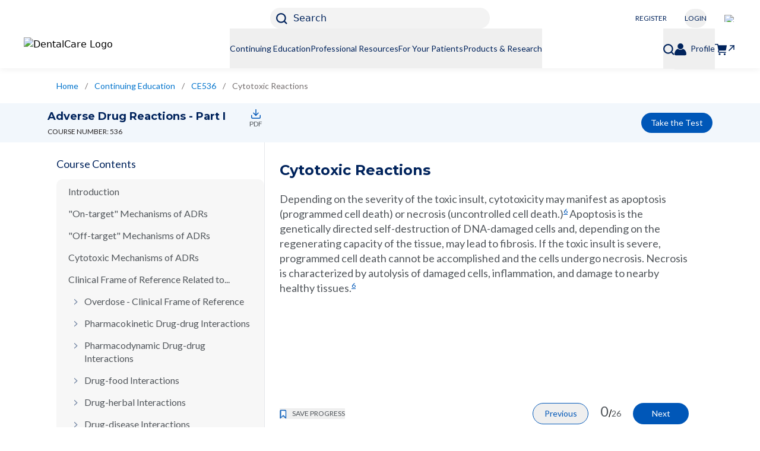

--- FILE ---
content_type: text/html; charset=utf-8
request_url: https://www.dentalcare.com/en-us/ce-courses/ce536/cytotoxic-reactions
body_size: 16384
content:
<!DOCTYPE html><html lang="en"><head><meta charSet="utf-8"/><meta name="viewport" content="width=device-width, initial-scale=1.0, maximum-scale=2.0, shrink-to-fit=no"/><meta name="pageType" content="COURSE_CONTENT_PAGE"/><meta name="google-site-verification" content="pv90sYflzzQXId7m_yVaiCXPF8fGfuC_CCb1Pmje13M"/><link rel="preload" as="image" imageSrcSet="https://images.ctfassets.net/u2qv1tdtdbbu/1Kl5zZyZJuh3H5c3nspony/f359cde4c386dc7634139f479e949c5a/US.jpg?w=640&amp;q=70&amp;fm=avif 640w, https://images.ctfassets.net/u2qv1tdtdbbu/1Kl5zZyZJuh3H5c3nspony/f359cde4c386dc7634139f479e949c5a/US.jpg?w=750&amp;q=70&amp;fm=avif 750w, https://images.ctfassets.net/u2qv1tdtdbbu/1Kl5zZyZJuh3H5c3nspony/f359cde4c386dc7634139f479e949c5a/US.jpg?w=828&amp;q=70&amp;fm=avif 828w, https://images.ctfassets.net/u2qv1tdtdbbu/1Kl5zZyZJuh3H5c3nspony/f359cde4c386dc7634139f479e949c5a/US.jpg?w=1080&amp;q=70&amp;fm=avif 1080w, https://images.ctfassets.net/u2qv1tdtdbbu/1Kl5zZyZJuh3H5c3nspony/f359cde4c386dc7634139f479e949c5a/US.jpg?w=1200&amp;q=70&amp;fm=avif 1200w, https://images.ctfassets.net/u2qv1tdtdbbu/1Kl5zZyZJuh3H5c3nspony/f359cde4c386dc7634139f479e949c5a/US.jpg?w=1920&amp;q=70&amp;fm=avif 1920w, https://images.ctfassets.net/u2qv1tdtdbbu/1Kl5zZyZJuh3H5c3nspony/f359cde4c386dc7634139f479e949c5a/US.jpg?w=2048&amp;q=70&amp;fm=avif 2048w, https://images.ctfassets.net/u2qv1tdtdbbu/1Kl5zZyZJuh3H5c3nspony/f359cde4c386dc7634139f479e949c5a/US.jpg?w=3840&amp;q=70&amp;fm=avif 3840w" imageSizes="100vw"/><link rel="preload" as="image" imageSrcSet="https://images.ctfassets.net/u2qv1tdtdbbu/12KyfVbCC7tzFcza6QYPSb/a32422e28a0247a69db06166e9be76ec/COB_dentalcare_white_or_light_background_232x52_05312024.png?w=640&amp;q=70&amp;fm=avif 640w, https://images.ctfassets.net/u2qv1tdtdbbu/12KyfVbCC7tzFcza6QYPSb/a32422e28a0247a69db06166e9be76ec/COB_dentalcare_white_or_light_background_232x52_05312024.png?w=750&amp;q=70&amp;fm=avif 750w, https://images.ctfassets.net/u2qv1tdtdbbu/12KyfVbCC7tzFcza6QYPSb/a32422e28a0247a69db06166e9be76ec/COB_dentalcare_white_or_light_background_232x52_05312024.png?w=828&amp;q=70&amp;fm=avif 828w, https://images.ctfassets.net/u2qv1tdtdbbu/12KyfVbCC7tzFcza6QYPSb/a32422e28a0247a69db06166e9be76ec/COB_dentalcare_white_or_light_background_232x52_05312024.png?w=1080&amp;q=70&amp;fm=avif 1080w, https://images.ctfassets.net/u2qv1tdtdbbu/12KyfVbCC7tzFcza6QYPSb/a32422e28a0247a69db06166e9be76ec/COB_dentalcare_white_or_light_background_232x52_05312024.png?w=1200&amp;q=70&amp;fm=avif 1200w, https://images.ctfassets.net/u2qv1tdtdbbu/12KyfVbCC7tzFcza6QYPSb/a32422e28a0247a69db06166e9be76ec/COB_dentalcare_white_or_light_background_232x52_05312024.png?w=1920&amp;q=70&amp;fm=avif 1920w, https://images.ctfassets.net/u2qv1tdtdbbu/12KyfVbCC7tzFcza6QYPSb/a32422e28a0247a69db06166e9be76ec/COB_dentalcare_white_or_light_background_232x52_05312024.png?w=2048&amp;q=70&amp;fm=avif 2048w, https://images.ctfassets.net/u2qv1tdtdbbu/12KyfVbCC7tzFcza6QYPSb/a32422e28a0247a69db06166e9be76ec/COB_dentalcare_white_or_light_background_232x52_05312024.png?w=3840&amp;q=70&amp;fm=avif 3840w" imageSizes="100vw"/><title>Cytotoxic Reactions - Adverse Drug Reactions - Part I - Dentalcare</title><meta name="title" content="Cytotoxic Reactions - Adverse Drug Reactions - Part I - Dentalcare"/><meta name="description" content="Learn about Cytotoxic Reactions from Adverse Drug Reactions - Part I dental CE course &amp; enrich your knowledge in oral healthcare field. Take course now!"/><meta property="og:title" content="Cytotoxic Reactions - Adverse Drug Reactions - Part I - Dentalcare"/><meta property="og:description" content="Learn about Cytotoxic Reactions from Adverse Drug Reactions - Part I dental CE course &amp; enrich your knowledge in oral healthcare field. Take course now!"/><link rel="canonical" href="https://www.dentalcare.com/en-us/ce-courses/ce536/cytotoxic-reactions"/><script type="application/ld+json">{
                    "@context":"https://schema.org",
                    "@type": "BreadcrumbList",
                    "itemListElement": [{"@type":"ListItem","position":1,"name":"Home","item":"https://www.dentalcare.com/en-us"},{"@type":"ListItem","position":2,"name":"Continuing Education","item":"https://www.dentalcare.com/en-us/ce-courses"},{"@type":"ListItem","position":3,"name":"CE536","item":"https://www.dentalcare.com/en-us/ce-courses/ce536"},{"@type":"ListItem","position":4,"name":"Cytotoxic Reactions","item":"https://www.dentalcare.com/en-us/ce-courses/ce536/cytotoxic-reactions"}]
                }</script><link rel="preload" as="image" imageSrcSet="https://images.ctfassets.net/u2qv1tdtdbbu/2dS1305opNbfIEG25vMgg3/c0ad8e66fc519c79285c3227b6192cb4/COB_Dentalcare_Logo_All_White_96dpi.png?w=640&amp;q=70&amp;fm=avif 640w, https://images.ctfassets.net/u2qv1tdtdbbu/2dS1305opNbfIEG25vMgg3/c0ad8e66fc519c79285c3227b6192cb4/COB_Dentalcare_Logo_All_White_96dpi.png?w=750&amp;q=70&amp;fm=avif 750w, https://images.ctfassets.net/u2qv1tdtdbbu/2dS1305opNbfIEG25vMgg3/c0ad8e66fc519c79285c3227b6192cb4/COB_Dentalcare_Logo_All_White_96dpi.png?w=828&amp;q=70&amp;fm=avif 828w, https://images.ctfassets.net/u2qv1tdtdbbu/2dS1305opNbfIEG25vMgg3/c0ad8e66fc519c79285c3227b6192cb4/COB_Dentalcare_Logo_All_White_96dpi.png?w=1080&amp;q=70&amp;fm=avif 1080w, https://images.ctfassets.net/u2qv1tdtdbbu/2dS1305opNbfIEG25vMgg3/c0ad8e66fc519c79285c3227b6192cb4/COB_Dentalcare_Logo_All_White_96dpi.png?w=1200&amp;q=70&amp;fm=avif 1200w, https://images.ctfassets.net/u2qv1tdtdbbu/2dS1305opNbfIEG25vMgg3/c0ad8e66fc519c79285c3227b6192cb4/COB_Dentalcare_Logo_All_White_96dpi.png?w=1920&amp;q=70&amp;fm=avif 1920w, https://images.ctfassets.net/u2qv1tdtdbbu/2dS1305opNbfIEG25vMgg3/c0ad8e66fc519c79285c3227b6192cb4/COB_Dentalcare_Logo_All_White_96dpi.png?w=2048&amp;q=70&amp;fm=avif 2048w, https://images.ctfassets.net/u2qv1tdtdbbu/2dS1305opNbfIEG25vMgg3/c0ad8e66fc519c79285c3227b6192cb4/COB_Dentalcare_Logo_All_White_96dpi.png?w=3840&amp;q=70&amp;fm=avif 3840w" imageSizes="100vw"/><link rel="preload" as="image" imageSrcSet="https://images.ctfassets.net/u2qv1tdtdbbu/1GBbdh3U5wxmNKCmw9XYt1/d286b9191c97498b97e0920a4b0c6eab/COB_Instagram_Logo_All_White_96dpi.png?w=640&amp;q=70&amp;fm=avif 640w, https://images.ctfassets.net/u2qv1tdtdbbu/1GBbdh3U5wxmNKCmw9XYt1/d286b9191c97498b97e0920a4b0c6eab/COB_Instagram_Logo_All_White_96dpi.png?w=750&amp;q=70&amp;fm=avif 750w, https://images.ctfassets.net/u2qv1tdtdbbu/1GBbdh3U5wxmNKCmw9XYt1/d286b9191c97498b97e0920a4b0c6eab/COB_Instagram_Logo_All_White_96dpi.png?w=828&amp;q=70&amp;fm=avif 828w, https://images.ctfassets.net/u2qv1tdtdbbu/1GBbdh3U5wxmNKCmw9XYt1/d286b9191c97498b97e0920a4b0c6eab/COB_Instagram_Logo_All_White_96dpi.png?w=1080&amp;q=70&amp;fm=avif 1080w, https://images.ctfassets.net/u2qv1tdtdbbu/1GBbdh3U5wxmNKCmw9XYt1/d286b9191c97498b97e0920a4b0c6eab/COB_Instagram_Logo_All_White_96dpi.png?w=1200&amp;q=70&amp;fm=avif 1200w, https://images.ctfassets.net/u2qv1tdtdbbu/1GBbdh3U5wxmNKCmw9XYt1/d286b9191c97498b97e0920a4b0c6eab/COB_Instagram_Logo_All_White_96dpi.png?w=1920&amp;q=70&amp;fm=avif 1920w, https://images.ctfassets.net/u2qv1tdtdbbu/1GBbdh3U5wxmNKCmw9XYt1/d286b9191c97498b97e0920a4b0c6eab/COB_Instagram_Logo_All_White_96dpi.png?w=2048&amp;q=70&amp;fm=avif 2048w, https://images.ctfassets.net/u2qv1tdtdbbu/1GBbdh3U5wxmNKCmw9XYt1/d286b9191c97498b97e0920a4b0c6eab/COB_Instagram_Logo_All_White_96dpi.png?w=3840&amp;q=70&amp;fm=avif 3840w" imageSizes="100vw"/><link rel="preload" as="image" imageSrcSet="https://images.ctfassets.net/u2qv1tdtdbbu/1MCHinIEwJ0eYf5aHP6eu0/c880be926a190d230e49f2f83cd415b2/COB_ProShop_Logo_All_White_96dpi.png?w=640&amp;q=70&amp;fm=avif 640w, https://images.ctfassets.net/u2qv1tdtdbbu/1MCHinIEwJ0eYf5aHP6eu0/c880be926a190d230e49f2f83cd415b2/COB_ProShop_Logo_All_White_96dpi.png?w=750&amp;q=70&amp;fm=avif 750w, https://images.ctfassets.net/u2qv1tdtdbbu/1MCHinIEwJ0eYf5aHP6eu0/c880be926a190d230e49f2f83cd415b2/COB_ProShop_Logo_All_White_96dpi.png?w=828&amp;q=70&amp;fm=avif 828w, https://images.ctfassets.net/u2qv1tdtdbbu/1MCHinIEwJ0eYf5aHP6eu0/c880be926a190d230e49f2f83cd415b2/COB_ProShop_Logo_All_White_96dpi.png?w=1080&amp;q=70&amp;fm=avif 1080w, https://images.ctfassets.net/u2qv1tdtdbbu/1MCHinIEwJ0eYf5aHP6eu0/c880be926a190d230e49f2f83cd415b2/COB_ProShop_Logo_All_White_96dpi.png?w=1200&amp;q=70&amp;fm=avif 1200w, https://images.ctfassets.net/u2qv1tdtdbbu/1MCHinIEwJ0eYf5aHP6eu0/c880be926a190d230e49f2f83cd415b2/COB_ProShop_Logo_All_White_96dpi.png?w=1920&amp;q=70&amp;fm=avif 1920w, https://images.ctfassets.net/u2qv1tdtdbbu/1MCHinIEwJ0eYf5aHP6eu0/c880be926a190d230e49f2f83cd415b2/COB_ProShop_Logo_All_White_96dpi.png?w=2048&amp;q=70&amp;fm=avif 2048w, https://images.ctfassets.net/u2qv1tdtdbbu/1MCHinIEwJ0eYf5aHP6eu0/c880be926a190d230e49f2f83cd415b2/COB_ProShop_Logo_All_White_96dpi.png?w=3840&amp;q=70&amp;fm=avif 3840w" imageSizes="100vw"/><link rel="preload" as="image" imageSrcSet="https://images.ctfassets.net/u2qv1tdtdbbu/56GaNyC2ict1DUrH55ZpDz/9e4bc22539ba4e0103a2f560941fb1ff/privacyoptions29x14.png?w=640&amp;q=70&amp;fm=avif 640w, https://images.ctfassets.net/u2qv1tdtdbbu/56GaNyC2ict1DUrH55ZpDz/9e4bc22539ba4e0103a2f560941fb1ff/privacyoptions29x14.png?w=750&amp;q=70&amp;fm=avif 750w, https://images.ctfassets.net/u2qv1tdtdbbu/56GaNyC2ict1DUrH55ZpDz/9e4bc22539ba4e0103a2f560941fb1ff/privacyoptions29x14.png?w=828&amp;q=70&amp;fm=avif 828w, https://images.ctfassets.net/u2qv1tdtdbbu/56GaNyC2ict1DUrH55ZpDz/9e4bc22539ba4e0103a2f560941fb1ff/privacyoptions29x14.png?w=1080&amp;q=70&amp;fm=avif 1080w, https://images.ctfassets.net/u2qv1tdtdbbu/56GaNyC2ict1DUrH55ZpDz/9e4bc22539ba4e0103a2f560941fb1ff/privacyoptions29x14.png?w=1200&amp;q=70&amp;fm=avif 1200w, https://images.ctfassets.net/u2qv1tdtdbbu/56GaNyC2ict1DUrH55ZpDz/9e4bc22539ba4e0103a2f560941fb1ff/privacyoptions29x14.png?w=1920&amp;q=70&amp;fm=avif 1920w, https://images.ctfassets.net/u2qv1tdtdbbu/56GaNyC2ict1DUrH55ZpDz/9e4bc22539ba4e0103a2f560941fb1ff/privacyoptions29x14.png?w=2048&amp;q=70&amp;fm=avif 2048w, https://images.ctfassets.net/u2qv1tdtdbbu/56GaNyC2ict1DUrH55ZpDz/9e4bc22539ba4e0103a2f560941fb1ff/privacyoptions29x14.png?w=3840&amp;q=70&amp;fm=avif 3840w" imageSizes="100vw"/><meta name="next-head-count" content="17"/><link rel="shortcut icon preload" as="image" href="/static/favicon/favicon-16x16.png" type="image/x-icon"/><link rel="icon preload" as="image" href="/static/favicon/favicon-32x32.png" type="image/x-icon"/><link rel="preconnect" href="https://fonts.gstatic.com" crossorigin="true"/><meta name="robots" content="index, follow"/><meta name="ps-country" content="US"/><meta name="ps-language" content="en"/><link rel="preconnect" href="https://fonts.gstatic.com" crossorigin /><link rel="preload" href="/_next/static/css/d2c7407a86df60bc.css" as="style"/><link rel="stylesheet" href="/_next/static/css/d2c7407a86df60bc.css" data-n-g=""/><noscript data-n-css=""></noscript><script defer="" nomodule="" src="/_next/static/chunks/polyfills-42372ed130431b0a.js"></script><script defer="" src="/_next/static/chunks/9008.f4f9738b282a1d79.js"></script><script defer="" src="/_next/static/chunks/4298.08c68f05167ac0de.js"></script><script defer="" src="/_next/static/chunks/8507.303eae1ed052f782.js"></script><script defer="" src="/_next/static/chunks/4566.91b75289dd93e852.js"></script><script defer="" src="/_next/static/chunks/9984.ba7585e03b9aae42.js"></script><script defer="" src="/_next/static/chunks/9755.0bd50713e338be77.js"></script><script defer="" src="/_next/static/chunks/4715.1ab77b3d02d77b42.js"></script><script defer="" src="/_next/static/chunks/1664-7bba6d7caeb2ea23.js"></script><script defer="" src="/_next/static/chunks/418.7a0aba2830c03caa.js"></script><script defer="" src="/_next/static/chunks/1666-7ca49ff434899a46.js"></script><script defer="" src="/_next/static/chunks/1039.3b97e95b1c00f96d.js"></script><script defer="" src="/_next/static/chunks/780.a1241a7fd2cb76e1.js"></script><script defer="" src="/_next/static/chunks/5821.0e0b7bc263510f2d.js"></script><script defer="" src="/_next/static/chunks/3051.3404b10d5a3bccf4.js"></script><script defer="" src="/_next/static/chunks/798.4c6fc4a92b6044c9.js"></script><script defer="" src="/_next/static/chunks/1695.669cc2bf0478ffdd.js"></script><script defer="" src="/_next/static/chunks/357.75601b92138b5c1f.js"></script><script defer="" src="/_next/static/chunks/1556.33894c90dcdd6bff.js"></script><script defer="" src="/_next/static/chunks/654.1254350af8af5468.js"></script><script defer="" src="/_next/static/chunks/9232.7a8c4c38af132f6d.js"></script><script src="/_next/static/chunks/webpack-4a6405195c938fca.js" defer=""></script><script src="/_next/static/chunks/framework-945b357d4a851f4b.js" defer=""></script><script src="/_next/static/chunks/main-8814e80de3c41ee4.js" defer=""></script><script src="/_next/static/chunks/pages/_app-559ccd1adfb90899.js" defer=""></script><script src="/_next/static/chunks/2852872c-304323d344ff1d1e.js" defer=""></script><script src="/_next/static/chunks/75fc9c18-a8c9805be41684e2.js" defer=""></script><script src="/_next/static/chunks/5919-944a614ebc21bfcf.js" defer=""></script><script src="/_next/static/chunks/9669-418e26e2f28a467d.js" defer=""></script><script src="/_next/static/chunks/5329-a568093e02844efd.js" defer=""></script><script src="/_next/static/chunks/4419-d3d975d5be019300.js" defer=""></script><script src="/_next/static/chunks/4960-fe45c5bde9f061af.js" defer=""></script><script src="/_next/static/chunks/9502-27d783337ac7a059.js" defer=""></script><script src="/_next/static/chunks/3868-02e1704ac2501f5a.js" defer=""></script><script src="/_next/static/chunks/1135-ec4e62a32f490785.js" defer=""></script><script src="/_next/static/chunks/pages/en-us/ce-courses/%5BcourseSlug%5D/%5BcontentSlug%5D-d7320aa311c8b456.js" defer=""></script><script src="/_next/static/ncvJ3sYgAVL2cqGPijIAS/_buildManifest.js" defer=""></script><script src="/_next/static/ncvJ3sYgAVL2cqGPijIAS/_ssgManifest.js" defer=""></script><style data-href="https://fonts.googleapis.com/css2?family=Lato:wght@400;700&family=Montserrat:wght@400;500;700&display=swap">@font-face{font-family:'Lato';font-style:normal;font-weight:400;font-display:swap;src:url(https://fonts.gstatic.com/l/font?kit=S6uyw4BMUTPHvxo&skey=2d58b92a99e1c086&v=v25) format('woff')}@font-face{font-family:'Lato';font-style:normal;font-weight:700;font-display:swap;src:url(https://fonts.gstatic.com/l/font?kit=S6u9w4BMUTPHh6UVeww&skey=3480a19627739c0d&v=v25) format('woff')}@font-face{font-family:'Montserrat';font-style:normal;font-weight:400;font-display:swap;src:url(https://fonts.gstatic.com/l/font?kit=JTUHjIg1_i6t8kCHKm4532VJOt5-QNFgpCtr6Ew9&skey=7bc19f711c0de8f&v=v31) format('woff')}@font-face{font-family:'Montserrat';font-style:normal;font-weight:500;font-display:swap;src:url(https://fonts.gstatic.com/l/font?kit=JTUHjIg1_i6t8kCHKm4532VJOt5-QNFgpCtZ6Ew9&skey=7bc19f711c0de8f&v=v31) format('woff')}@font-face{font-family:'Montserrat';font-style:normal;font-weight:700;font-display:swap;src:url(https://fonts.gstatic.com/l/font?kit=JTUHjIg1_i6t8kCHKm4532VJOt5-QNFgpCuM70w9&skey=7bc19f711c0de8f&v=v31) format('woff')}@font-face{font-family:'Lato';font-style:normal;font-weight:400;font-display:swap;src:url(https://fonts.gstatic.com/s/lato/v25/S6uyw4BMUTPHjxAwXiWtFCfQ7A.woff2) format('woff2');unicode-range:U+0100-02BA,U+02BD-02C5,U+02C7-02CC,U+02CE-02D7,U+02DD-02FF,U+0304,U+0308,U+0329,U+1D00-1DBF,U+1E00-1E9F,U+1EF2-1EFF,U+2020,U+20A0-20AB,U+20AD-20C0,U+2113,U+2C60-2C7F,U+A720-A7FF}@font-face{font-family:'Lato';font-style:normal;font-weight:400;font-display:swap;src:url(https://fonts.gstatic.com/s/lato/v25/S6uyw4BMUTPHjx4wXiWtFCc.woff2) format('woff2');unicode-range:U+0000-00FF,U+0131,U+0152-0153,U+02BB-02BC,U+02C6,U+02DA,U+02DC,U+0304,U+0308,U+0329,U+2000-206F,U+20AC,U+2122,U+2191,U+2193,U+2212,U+2215,U+FEFF,U+FFFD}@font-face{font-family:'Lato';font-style:normal;font-weight:700;font-display:swap;src:url(https://fonts.gstatic.com/s/lato/v25/S6u9w4BMUTPHh6UVSwaPGQ3q5d0N7w.woff2) format('woff2');unicode-range:U+0100-02BA,U+02BD-02C5,U+02C7-02CC,U+02CE-02D7,U+02DD-02FF,U+0304,U+0308,U+0329,U+1D00-1DBF,U+1E00-1E9F,U+1EF2-1EFF,U+2020,U+20A0-20AB,U+20AD-20C0,U+2113,U+2C60-2C7F,U+A720-A7FF}@font-face{font-family:'Lato';font-style:normal;font-weight:700;font-display:swap;src:url(https://fonts.gstatic.com/s/lato/v25/S6u9w4BMUTPHh6UVSwiPGQ3q5d0.woff2) format('woff2');unicode-range:U+0000-00FF,U+0131,U+0152-0153,U+02BB-02BC,U+02C6,U+02DA,U+02DC,U+0304,U+0308,U+0329,U+2000-206F,U+20AC,U+2122,U+2191,U+2193,U+2212,U+2215,U+FEFF,U+FFFD}@font-face{font-family:'Montserrat';font-style:normal;font-weight:400;font-display:swap;src:url(https://fonts.gstatic.com/s/montserrat/v31/JTUSjIg1_i6t8kCHKm459WRhyyTh89ZNpQ.woff2) format('woff2');unicode-range:U+0460-052F,U+1C80-1C8A,U+20B4,U+2DE0-2DFF,U+A640-A69F,U+FE2E-FE2F}@font-face{font-family:'Montserrat';font-style:normal;font-weight:400;font-display:swap;src:url(https://fonts.gstatic.com/s/montserrat/v31/JTUSjIg1_i6t8kCHKm459W1hyyTh89ZNpQ.woff2) format('woff2');unicode-range:U+0301,U+0400-045F,U+0490-0491,U+04B0-04B1,U+2116}@font-face{font-family:'Montserrat';font-style:normal;font-weight:400;font-display:swap;src:url(https://fonts.gstatic.com/s/montserrat/v31/JTUSjIg1_i6t8kCHKm459WZhyyTh89ZNpQ.woff2) format('woff2');unicode-range:U+0102-0103,U+0110-0111,U+0128-0129,U+0168-0169,U+01A0-01A1,U+01AF-01B0,U+0300-0301,U+0303-0304,U+0308-0309,U+0323,U+0329,U+1EA0-1EF9,U+20AB}@font-face{font-family:'Montserrat';font-style:normal;font-weight:400;font-display:swap;src:url(https://fonts.gstatic.com/s/montserrat/v31/JTUSjIg1_i6t8kCHKm459WdhyyTh89ZNpQ.woff2) format('woff2');unicode-range:U+0100-02BA,U+02BD-02C5,U+02C7-02CC,U+02CE-02D7,U+02DD-02FF,U+0304,U+0308,U+0329,U+1D00-1DBF,U+1E00-1E9F,U+1EF2-1EFF,U+2020,U+20A0-20AB,U+20AD-20C0,U+2113,U+2C60-2C7F,U+A720-A7FF}@font-face{font-family:'Montserrat';font-style:normal;font-weight:400;font-display:swap;src:url(https://fonts.gstatic.com/s/montserrat/v31/JTUSjIg1_i6t8kCHKm459WlhyyTh89Y.woff2) format('woff2');unicode-range:U+0000-00FF,U+0131,U+0152-0153,U+02BB-02BC,U+02C6,U+02DA,U+02DC,U+0304,U+0308,U+0329,U+2000-206F,U+20AC,U+2122,U+2191,U+2193,U+2212,U+2215,U+FEFF,U+FFFD}@font-face{font-family:'Montserrat';font-style:normal;font-weight:500;font-display:swap;src:url(https://fonts.gstatic.com/s/montserrat/v31/JTUSjIg1_i6t8kCHKm459WRhyyTh89ZNpQ.woff2) format('woff2');unicode-range:U+0460-052F,U+1C80-1C8A,U+20B4,U+2DE0-2DFF,U+A640-A69F,U+FE2E-FE2F}@font-face{font-family:'Montserrat';font-style:normal;font-weight:500;font-display:swap;src:url(https://fonts.gstatic.com/s/montserrat/v31/JTUSjIg1_i6t8kCHKm459W1hyyTh89ZNpQ.woff2) format('woff2');unicode-range:U+0301,U+0400-045F,U+0490-0491,U+04B0-04B1,U+2116}@font-face{font-family:'Montserrat';font-style:normal;font-weight:500;font-display:swap;src:url(https://fonts.gstatic.com/s/montserrat/v31/JTUSjIg1_i6t8kCHKm459WZhyyTh89ZNpQ.woff2) format('woff2');unicode-range:U+0102-0103,U+0110-0111,U+0128-0129,U+0168-0169,U+01A0-01A1,U+01AF-01B0,U+0300-0301,U+0303-0304,U+0308-0309,U+0323,U+0329,U+1EA0-1EF9,U+20AB}@font-face{font-family:'Montserrat';font-style:normal;font-weight:500;font-display:swap;src:url(https://fonts.gstatic.com/s/montserrat/v31/JTUSjIg1_i6t8kCHKm459WdhyyTh89ZNpQ.woff2) format('woff2');unicode-range:U+0100-02BA,U+02BD-02C5,U+02C7-02CC,U+02CE-02D7,U+02DD-02FF,U+0304,U+0308,U+0329,U+1D00-1DBF,U+1E00-1E9F,U+1EF2-1EFF,U+2020,U+20A0-20AB,U+20AD-20C0,U+2113,U+2C60-2C7F,U+A720-A7FF}@font-face{font-family:'Montserrat';font-style:normal;font-weight:500;font-display:swap;src:url(https://fonts.gstatic.com/s/montserrat/v31/JTUSjIg1_i6t8kCHKm459WlhyyTh89Y.woff2) format('woff2');unicode-range:U+0000-00FF,U+0131,U+0152-0153,U+02BB-02BC,U+02C6,U+02DA,U+02DC,U+0304,U+0308,U+0329,U+2000-206F,U+20AC,U+2122,U+2191,U+2193,U+2212,U+2215,U+FEFF,U+FFFD}@font-face{font-family:'Montserrat';font-style:normal;font-weight:700;font-display:swap;src:url(https://fonts.gstatic.com/s/montserrat/v31/JTUSjIg1_i6t8kCHKm459WRhyyTh89ZNpQ.woff2) format('woff2');unicode-range:U+0460-052F,U+1C80-1C8A,U+20B4,U+2DE0-2DFF,U+A640-A69F,U+FE2E-FE2F}@font-face{font-family:'Montserrat';font-style:normal;font-weight:700;font-display:swap;src:url(https://fonts.gstatic.com/s/montserrat/v31/JTUSjIg1_i6t8kCHKm459W1hyyTh89ZNpQ.woff2) format('woff2');unicode-range:U+0301,U+0400-045F,U+0490-0491,U+04B0-04B1,U+2116}@font-face{font-family:'Montserrat';font-style:normal;font-weight:700;font-display:swap;src:url(https://fonts.gstatic.com/s/montserrat/v31/JTUSjIg1_i6t8kCHKm459WZhyyTh89ZNpQ.woff2) format('woff2');unicode-range:U+0102-0103,U+0110-0111,U+0128-0129,U+0168-0169,U+01A0-01A1,U+01AF-01B0,U+0300-0301,U+0303-0304,U+0308-0309,U+0323,U+0329,U+1EA0-1EF9,U+20AB}@font-face{font-family:'Montserrat';font-style:normal;font-weight:700;font-display:swap;src:url(https://fonts.gstatic.com/s/montserrat/v31/JTUSjIg1_i6t8kCHKm459WdhyyTh89ZNpQ.woff2) format('woff2');unicode-range:U+0100-02BA,U+02BD-02C5,U+02C7-02CC,U+02CE-02D7,U+02DD-02FF,U+0304,U+0308,U+0329,U+1D00-1DBF,U+1E00-1E9F,U+1EF2-1EFF,U+2020,U+20A0-20AB,U+20AD-20C0,U+2113,U+2C60-2C7F,U+A720-A7FF}@font-face{font-family:'Montserrat';font-style:normal;font-weight:700;font-display:swap;src:url(https://fonts.gstatic.com/s/montserrat/v31/JTUSjIg1_i6t8kCHKm459WlhyyTh89Y.woff2) format('woff2');unicode-range:U+0000-00FF,U+0131,U+0152-0153,U+02BB-02BC,U+02C6,U+02DA,U+02DC,U+0304,U+0308,U+0329,U+2000-206F,U+20AC,U+2122,U+2191,U+2193,U+2212,U+2215,U+FEFF,U+FFFD}</style></head><body><noscript><iframe src='https://www.googletagmanager.com/ns.html?id=GTM-N6XWT7TZ'
                                height='0' width='0' style='display:none;visibility:hidden'></iframe></noscript><div id="__next"><div><header data-testid="header" class="lg:relative z-20 shadow-1 bg-white w-full top-0"><div class="null header-non-sticky"><div class="mobilestick-head flex lg:justify-end px-20 lg:px-40 py-10 lg:pt-13 lg:pb-0"><div class="w-full lg:w-4/12 flex justify-between lg:justify-center h-35 lg:h-auto"><div class="lg:hidden"><a tabindex="0" class="w-148 block  event_image_click" target="_self" data-action-detail="Home" aria-label="Home" href="/en-us"><span style="box-sizing:border-box;display:block;overflow:hidden;width:initial;height:initial;background:none;opacity:1;border:0;margin:0;padding:0;position:relative"><span style="box-sizing:border-box;display:block;width:initial;height:initial;background:none;opacity:1;border:0;margin:0;padding:0;padding-top:22.413793103448278%"></span><img alt="DentalCare Logo" sizes="100vw" srcSet="https://images.ctfassets.net/u2qv1tdtdbbu/12KyfVbCC7tzFcza6QYPSb/a32422e28a0247a69db06166e9be76ec/COB_dentalcare_white_or_light_background_232x52_05312024.png?w=640&amp;q=70&amp;fm=avif 640w, https://images.ctfassets.net/u2qv1tdtdbbu/12KyfVbCC7tzFcza6QYPSb/a32422e28a0247a69db06166e9be76ec/COB_dentalcare_white_or_light_background_232x52_05312024.png?w=750&amp;q=70&amp;fm=avif 750w, https://images.ctfassets.net/u2qv1tdtdbbu/12KyfVbCC7tzFcza6QYPSb/a32422e28a0247a69db06166e9be76ec/COB_dentalcare_white_or_light_background_232x52_05312024.png?w=828&amp;q=70&amp;fm=avif 828w, https://images.ctfassets.net/u2qv1tdtdbbu/12KyfVbCC7tzFcza6QYPSb/a32422e28a0247a69db06166e9be76ec/COB_dentalcare_white_or_light_background_232x52_05312024.png?w=1080&amp;q=70&amp;fm=avif 1080w, https://images.ctfassets.net/u2qv1tdtdbbu/12KyfVbCC7tzFcza6QYPSb/a32422e28a0247a69db06166e9be76ec/COB_dentalcare_white_or_light_background_232x52_05312024.png?w=1200&amp;q=70&amp;fm=avif 1200w, https://images.ctfassets.net/u2qv1tdtdbbu/12KyfVbCC7tzFcza6QYPSb/a32422e28a0247a69db06166e9be76ec/COB_dentalcare_white_or_light_background_232x52_05312024.png?w=1920&amp;q=70&amp;fm=avif 1920w, https://images.ctfassets.net/u2qv1tdtdbbu/12KyfVbCC7tzFcza6QYPSb/a32422e28a0247a69db06166e9be76ec/COB_dentalcare_white_or_light_background_232x52_05312024.png?w=2048&amp;q=70&amp;fm=avif 2048w, https://images.ctfassets.net/u2qv1tdtdbbu/12KyfVbCC7tzFcza6QYPSb/a32422e28a0247a69db06166e9be76ec/COB_dentalcare_white_or_light_background_232x52_05312024.png?w=3840&amp;q=70&amp;fm=avif 3840w" src="https://images.ctfassets.net/u2qv1tdtdbbu/12KyfVbCC7tzFcza6QYPSb/a32422e28a0247a69db06166e9be76ec/COB_dentalcare_white_or_light_background_232x52_05312024.png?w=3840&amp;q=70&amp;fm=avif" decoding="async" data-nimg="responsive" style="position:absolute;top:0;left:0;bottom:0;right:0;box-sizing:border-box;padding:0;border:none;margin:auto;display:block;width:0;height:0;min-width:100%;max-width:100%;min-height:100%;max-height:100%"/></span></a></div><div class="flex lg:w-full lg:justify-center"><button class="w-full max-w-370 lg:bg-flashWhite h-35 text-left pl-10 rounded-18  event_button_click" name="Search" type="button" tabindex="0"><svg class="stroke-primary w-19 inline-block relative" xmlns="https://www.w3.org/2000/svg" viewBox="0 0 17.193 17.194" role="img" aria-label="Search icon"><path d="M1,1,3.787,3.787" transform="translate(11.992 11.992)" fill="none" stroke-linecap="round" stroke-width="2"></path><circle cx="7.574" cy="7.574" r="6.574" fill="none" stroke-width="2"></circle></svg><span class="hidden lg:inline-block text-primary pl-10">Search</span></button><div class="block lg:hidden ml-25 relative top-2"><button class="menuCloseicon  event_menu_click" data-action-detail="Menu" aria-label="Hamburger menu" aria-expanded="false" type="button" tabindex="0"><div class="hamicon"><span aria-hidden="true" class="line" role="presentation"></span></div></button></div></div></div><div class="hidden lg:flex lg:w-4/12 items-center justify-center lg:justify-end fixed bottom-0 left-0 w-full lg:relative z-30 bg-white py-15 lg:p-0 shadow-2 lg:shadow-none"><button class="lg:text-12 lg:leading-12 font-mont lg:font-lato lg:font-normal lg:text-primary w-162 h-35 lg:w-auto lg:h-auto mr-5 lg:mr-30 inline-block text-center text-16 leading-16 py-8 bg-secondary lg:bg-transparent text-white lg:border-0 rounded-40  event_button_click" data-action-detail="REGISTER" name="REGISTER" tabindex="0">REGISTER</button><button class="lg:text-12 lg:leading-12 font-mont lg:font-lato lg:font-normal lg:text-primary w-162 h-35 lg:w-auto lg:h-auto ml-5 lg:ml-0 lg:mr-30 inline-block text-center text-16 leading-16 py-8 lg:border-0 border border-secondary text-secondary rounded-40  event_button_click" data-action-detail="LOGIN" name="LOGIN" tabindex="0">LOGIN</button><div class="hidden lg:flex"><a tabindex="0" class="w-20  event_internal_link" target="_self" href="/en-us/locationselector"><span style="box-sizing:border-box;display:block;overflow:hidden;width:initial;height:initial;background:none;opacity:1;border:0;margin:0;padding:0;position:relative"><span style="box-sizing:border-box;display:block;width:initial;height:initial;background:none;opacity:1;border:0;margin:0;padding:0;padding-top:60%"></span><img alt="Language selector English(US) selected" sizes="100vw" srcSet="https://images.ctfassets.net/u2qv1tdtdbbu/1Kl5zZyZJuh3H5c3nspony/f359cde4c386dc7634139f479e949c5a/US.jpg?w=640&amp;q=70&amp;fm=avif 640w, https://images.ctfassets.net/u2qv1tdtdbbu/1Kl5zZyZJuh3H5c3nspony/f359cde4c386dc7634139f479e949c5a/US.jpg?w=750&amp;q=70&amp;fm=avif 750w, https://images.ctfassets.net/u2qv1tdtdbbu/1Kl5zZyZJuh3H5c3nspony/f359cde4c386dc7634139f479e949c5a/US.jpg?w=828&amp;q=70&amp;fm=avif 828w, https://images.ctfassets.net/u2qv1tdtdbbu/1Kl5zZyZJuh3H5c3nspony/f359cde4c386dc7634139f479e949c5a/US.jpg?w=1080&amp;q=70&amp;fm=avif 1080w, https://images.ctfassets.net/u2qv1tdtdbbu/1Kl5zZyZJuh3H5c3nspony/f359cde4c386dc7634139f479e949c5a/US.jpg?w=1200&amp;q=70&amp;fm=avif 1200w, https://images.ctfassets.net/u2qv1tdtdbbu/1Kl5zZyZJuh3H5c3nspony/f359cde4c386dc7634139f479e949c5a/US.jpg?w=1920&amp;q=70&amp;fm=avif 1920w, https://images.ctfassets.net/u2qv1tdtdbbu/1Kl5zZyZJuh3H5c3nspony/f359cde4c386dc7634139f479e949c5a/US.jpg?w=2048&amp;q=70&amp;fm=avif 2048w, https://images.ctfassets.net/u2qv1tdtdbbu/1Kl5zZyZJuh3H5c3nspony/f359cde4c386dc7634139f479e949c5a/US.jpg?w=3840&amp;q=70&amp;fm=avif 3840w" src="https://images.ctfassets.net/u2qv1tdtdbbu/1Kl5zZyZJuh3H5c3nspony/f359cde4c386dc7634139f479e949c5a/US.jpg?w=3840&amp;q=70&amp;fm=avif" decoding="async" data-nimg="responsive" style="position:absolute;top:0;left:0;bottom:0;right:0;box-sizing:border-box;padding:0;border:none;margin:auto;display:block;width:0;height:0;min-width:100%;max-width:100%;min-height:100%;max-height:100%"/></span></a></div></div></div><div class="stickhead lg:flex relative lg:justify-between lg:items-center flex-col lg:flex-row full-container lg:h-auto"><a tabindex="0" class="w-148 lg:w-270 cw-165 absolute lg:top-auto lg:left-auto -top-55 left-20 hidden lg:block z-20  event_image_click" target="_self" data-action-detail="Home" aria-label="Home" href="/en-us"><span style="box-sizing:border-box;display:block;overflow:hidden;width:initial;height:initial;background:none;opacity:1;border:0;margin:0;padding:0;position:relative"><span style="box-sizing:border-box;display:block;width:initial;height:initial;background:none;opacity:1;border:0;margin:0;padding:0;padding-top:22.413793103448278%"></span><img alt="DentalCare Logo" sizes="100vw" srcSet="https://images.ctfassets.net/u2qv1tdtdbbu/12KyfVbCC7tzFcza6QYPSb/a32422e28a0247a69db06166e9be76ec/COB_dentalcare_white_or_light_background_232x52_05312024.png?w=640&amp;q=70&amp;fm=avif 640w, https://images.ctfassets.net/u2qv1tdtdbbu/12KyfVbCC7tzFcza6QYPSb/a32422e28a0247a69db06166e9be76ec/COB_dentalcare_white_or_light_background_232x52_05312024.png?w=750&amp;q=70&amp;fm=avif 750w, https://images.ctfassets.net/u2qv1tdtdbbu/12KyfVbCC7tzFcza6QYPSb/a32422e28a0247a69db06166e9be76ec/COB_dentalcare_white_or_light_background_232x52_05312024.png?w=828&amp;q=70&amp;fm=avif 828w, https://images.ctfassets.net/u2qv1tdtdbbu/12KyfVbCC7tzFcza6QYPSb/a32422e28a0247a69db06166e9be76ec/COB_dentalcare_white_or_light_background_232x52_05312024.png?w=1080&amp;q=70&amp;fm=avif 1080w, https://images.ctfassets.net/u2qv1tdtdbbu/12KyfVbCC7tzFcza6QYPSb/a32422e28a0247a69db06166e9be76ec/COB_dentalcare_white_or_light_background_232x52_05312024.png?w=1200&amp;q=70&amp;fm=avif 1200w, https://images.ctfassets.net/u2qv1tdtdbbu/12KyfVbCC7tzFcza6QYPSb/a32422e28a0247a69db06166e9be76ec/COB_dentalcare_white_or_light_background_232x52_05312024.png?w=1920&amp;q=70&amp;fm=avif 1920w, https://images.ctfassets.net/u2qv1tdtdbbu/12KyfVbCC7tzFcza6QYPSb/a32422e28a0247a69db06166e9be76ec/COB_dentalcare_white_or_light_background_232x52_05312024.png?w=2048&amp;q=70&amp;fm=avif 2048w, https://images.ctfassets.net/u2qv1tdtdbbu/12KyfVbCC7tzFcza6QYPSb/a32422e28a0247a69db06166e9be76ec/COB_dentalcare_white_or_light_background_232x52_05312024.png?w=3840&amp;q=70&amp;fm=avif 3840w" src="https://images.ctfassets.net/u2qv1tdtdbbu/12KyfVbCC7tzFcza6QYPSb/a32422e28a0247a69db06166e9be76ec/COB_dentalcare_white_or_light_background_232x52_05312024.png?w=3840&amp;q=70&amp;fm=avif" decoding="async" data-nimg="responsive" style="position:absolute;top:0;left:0;bottom:0;right:0;box-sizing:border-box;padding:0;border:none;margin:auto;display:block;width:0;height:0;min-width:100%;max-width:100%;min-height:100%;max-height:100%"/></span></a><div class="hidden lg:flex lg:w-full lg:justify-center"><div class="menuSlot flex gap-35 c-gap-25 c-pl-20 lg:gap-40 text-18 lg:text-14 font-lato font-normal text-primary flex-col lg:flex-row pt-30 border-b lg:border-0 pb-35  lg:py-0 px-20 lg:px-0 lg:z-20"><div><div class="menuOverlay "></div><div role="presentation"><button class="menulink lg:relative w-full lg:w-auto flex justify-between lg:block lg:py-23  event_menu_click" data-action-detail="Continuing Education" aria-expanded="false" type="button" tabindex="0">Continuing Education<svg class="w-10 stroke-secondary inline-block lg:hidden relative top-5" xmlns="https://www.w3.org/2000/svg" viewBox="0 0 15 25"><path fill="none" stroke-linecap="round" stroke-width="3px" d="M1,1l9,9-9,8"></path></svg></button></div></div><div><div class="menuOverlay "></div><div role="presentation"><button class="menulink lg:relative w-full lg:w-auto flex justify-between lg:block lg:py-23  event_menu_click" data-action-detail="Professional Resources" aria-expanded="false" type="button" tabindex="0">Professional Resources<svg class="w-10 stroke-secondary inline-block lg:hidden relative top-5" xmlns="https://www.w3.org/2000/svg" viewBox="0 0 15 25"><path fill="none" stroke-linecap="round" stroke-width="3px" d="M1,1l9,9-9,8"></path></svg></button></div></div><div><div class="menuOverlay "></div><div role="presentation"><button class="menulink lg:relative w-full lg:w-auto flex justify-between lg:block lg:py-23  event_menu_click" data-action-detail="For Your Patients" aria-expanded="false" type="button" tabindex="0">For Your Patients<svg class="w-10 stroke-secondary inline-block lg:hidden relative top-5" xmlns="https://www.w3.org/2000/svg" viewBox="0 0 15 25"><path fill="none" stroke-linecap="round" stroke-width="3px" d="M1,1l9,9-9,8"></path></svg></button></div></div><div><div class="menuOverlay "></div><div role="presentation"><button class="menulink lg:relative w-full lg:w-auto flex justify-between lg:block lg:py-23  event_menu_click" data-action-detail="Products &amp; Research" aria-expanded="false" type="button" tabindex="0">Products &amp; Research<svg class="w-10 stroke-secondary inline-block lg:hidden relative top-5" xmlns="https://www.w3.org/2000/svg" viewBox="0 0 15 25"><path fill="none" stroke-linecap="round" stroke-width="3px" d="M1,1l9,9-9,8"></path></svg></button></div></div></div><div class="lg:absolute lg:right-0 lg:pr-40 lg:w-full lg:z-10"><ul class="flex lg:gap-20 text-18 lg:text-14 font-lato font-normal text-primary flex-col lg:flex-row lg:justify-end"><li class=" border-b lg:border-0 px-20 lg:px-0"><button class="py-23  event_button_click" data-action-detail="Search" name="Search" aria-label="Search" type="button" tabindex="0"><svg class="stroke-primary w-19 inline-block" xmlns="https://www.w3.org/2000/svg" viewBox="0 0 17.193 17.194" role="img" aria-label="Search icon"><path d="M1,1,3.787,3.787" transform="translate(11.992 11.992)" fill="none" stroke-linecap="round" stroke-width="2"></path><circle cx="7.574" cy="7.574" r="6.574" fill="none" stroke-width="2"></circle></svg><span class="text-18 lg:text-14 text-primary pl-7 lg:hidden">Search</span></button></li><li class=" border-b lg:border-0 px-20 lg:px-0"><div><div class="menuOverlay "></div><div><button class="lg:relative text-left w-full lg:w-auto py-23  event_menu_click" data-action-detail="Profile" aria-expanded="false" type="button" tabindex="0"><span><svg class="w-20 fill-primary inline-block " xmlns="https://www.w3.org/2000/svg" viewBox="0 0 19.727 20.779"><path d="M-269.055-19.066a1.06,1.06,0,0,0-1.175.044,6.707,6.707,0,0,1-3.956,1.286,6.707,6.707,0,0,1-3.956-1.286,1.06,1.06,0,0,0-1.175-.044,9.857,9.857,0,0,0-4.732,8.425h0a2.084,2.084,0,0,0,2.084,2.084h15.559a2.084,2.084,0,0,0,2.084-2.084h0a9.857,9.857,0,0,0-4.732-8.425Z" transform="translate(284.04 28.551)"></path><path d="M-56.782-458.525a4.853,4.853,0,0,0,4.853-4.853,4.853,4.853,0,0,0-4.853-4.853,4.853,4.853,0,0,0-4.853,4.853,4.853,4.853,0,0,0,4.853,4.853Z" transform="translate(66.7 468.3)"></path></svg></span><span class="pl-7 ipadlength">Profile</span><svg class="w-10 stroke-secondary inline-block float-right relative top-5 lg:hidden" xmlns="https://www.w3.org/2000/svg" viewBox="0 0 15 25"><path fill="none" stroke-linecap="round" stroke-width="3px" d="M1,1l9,9-9,8"></path></svg></button></div></div></li><li class=" border-b lg:border-0 px-20 lg:px-0"><a name="Shop now" href="https://crestoralbproshop.com" target="_blank" rel="noopener" tabindex="0" data-action-detail="Shop now" aria-label="Shop now" class="py-23 inline-block event_button_click"><svg class="w-20 fill-primary inline-block " xmlns="https://www.w3.org/2000/svg" viewBox="0 0 21.448 20.779"><path d="M32.978,38.008H43.8a1.28,1.28,0,0,0,1.261-1.06l1.374-7.892A.643.643,0,0,0,45.8,28.3H31.35l-.356-1.853a.825.825,0,0,0-.81-.669H25.825a.825.825,0,0,0,0,1.65H29.5l.168.872H29.6l1.743,9.354-.621,1.553a2.085,2.085,0,0,0,1.936,2.859h11.71a.825.825,0,0,0,0-1.65H32.657a.435.435,0,0,1-.4-.6Z" transform="translate(-25 -25.78)"></path><path d="M42.461,66.026a1.757,1.757,0,1,0,1.758,1.757A1.758,1.758,0,0,0,42.461,66.026Z" transform="translate(-33.967 -48.982)"></path><path d="M63.864,66.026a1.757,1.757,0,1,0,1.757,1.757A1.758,1.758,0,0,0,63.864,66.026Z" transform="translate(-46.189 -48.78)"></path></svg><span class="c-hidden pl-7">Shop now</span><span class="inline-block -pl-10 transform -rotate-45"><svg class="w-14 stroke-primary ml-two " xmlns="https://www.w3.org/2000/svg" viewBox="0 0 18.393 14.742" role="button" aria-label="Arrow right icon"><line x2="16" transform="translate(0 6.957)" fill="none" stroke-linecap="round" stroke-width="2"></line><line x2="5.957" y2="5.957" transform="translate(10.021 1)" fill="none" stroke-linecap="round" stroke-width="2"></line><line y1="5.957" x2="5.957" transform="translate(10.021 6.957)" fill="none" stroke-linecap="round" stroke-width="2"></line></svg></span></a></li></ul></div></div></div></div></header><main id="main"><div class="limitcont mt-0"><div class="w-full lg:w-lg lg:w-mxl lg:w-xl px-20 lg:px-0 lg:z-1 lg:relative c-px-40"><ul class="flex flex-row flex-nowrap justify-start items-center py-20 overflow-auto no-scrollbar"><li class="flex items-center justify-start whitespace-nowrap"><a title="Home" data-pgaction-redirection="0" itemProp="name" tabindex="0" class="font-lato font-regular text-14 leading-19 block text-blue  event_internal_link" target="_self" href="/en-us">Home</a><p class="mx-11 text-darkgrey font-lato font-regular text-14 leading-19 ">/</p><meta itemProp="position" content="1"/></li><li class="flex items-center justify-start whitespace-nowrap"><a title="Continuing Education" data-pgaction-redirection="0" itemProp="name" tabindex="0" class="font-lato font-regular text-14 leading-19 block text-blue  event_internal_link" target="_self" href="/en-us/ce-courses">Continuing Education</a><p class="mx-11 text-darkgrey font-lato font-regular text-14 leading-19 ">/</p><meta itemProp="position" content="2"/></li><li class="flex items-center justify-start whitespace-nowrap"><a title="CE536" data-pgaction-redirection="0" itemProp="name" tabindex="0" class="font-lato font-regular text-14 leading-19 block text-blue  event_internal_link" target="_self" href="/en-us/ce-courses/ce536">CE536</a><p class="mx-11 text-darkgrey font-lato font-regular text-14 leading-19 ">/</p><meta itemProp="position" content="3"/></li><li class="flex items-center justify-start whitespace-nowrap"><p itemProp="name" class="font-lato font-regular text-14 leading-19 block text-darkgrey">Cytotoxic Reactions</p><meta itemProp="position" content="4"/></li></ul></div></div><div class="ccpage"><div class="bg-aliceBlue lg:px-98 c-px-40 py-10 flex  lg:min-h-60 w-full flex flex-wrap"><div class="padd flex w-full ccpage-contailer flex-wrap"><div class="flex flex-wrap lg:w-8/12 relative w-full"><div class="lg:inline-block lg:max-w-fullm24 lg:pr-40"><div class="font-mont text-18 leading-25 text-primary font-bold items-end flex w-full mt-20 ml-20 lg:m-0 max-w-80p lg:max-w-full"><p>Adverse Drug Reactions - Part I</p></div><div class="text-12 font-lato leading-16 uppercase mt-5 ml-20 lg:ml-0 text-rasinBlack"><p>Course Number: 536</p></div></div><div class="lg:static inline-block dwnBtn absolute right-25 lg:right-none top-20 lg:top-3"><a href="https://assets.ctfassets.net/u2qv1tdtdbbu/6ixG9AbA80pdZC7l3bPvvI/727c5b7614cd9f44710c49dcc5a6c697/ce536__2_.pdf" target="_blank" rel="noopener" tabindex="0" data-action-detail="https://assets.ctfassets.net/u2qv1tdtdbbu/6ixG9AbA80pdZC7l3bPvvI/727c5b7614cd9f44710c49dcc5a6c697/ce536__2_.pdf" aria-label="https://assets.ctfassets.net/u2qv1tdtdbbu/6ixG9AbA80pdZC7l3bPvvI/727c5b7614cd9f44710c49dcc5a6c697/ce536__2_.pdf" class="event_file_download"><svg class="arwIcon icon h-16 relative left-3" xmlns="https://www.w3.org/2000/svg" viewBox="0 0 17.709 17.709"><g transform="translate(-3.65 -3.65)"><path d="M20.509,22.5v3.557a1.779,1.779,0,0,1-1.779,1.779H6.279A1.779,1.779,0,0,1,4.5,26.057V22.5" transform="translate(0 -7.328)" fill="none" stroke="#0057b8" stroke-linecap="round" stroke-linejoin="round" stroke-width="1.7"></path><path d="M10.5,15l4.447,4.447L19.394,15" transform="translate(-2.443 -4.274)" fill="none" stroke="#0057b8" stroke-linecap="round" stroke-linejoin="round" stroke-width="1.7"></path><path d="M18,15.172V4.5" transform="translate(-5.496)" fill="none" stroke="#0057b8" stroke-linecap="round" stroke-linejoin="round" stroke-width="1.7"></path></g></svg><p class="text-12 font-lato text-grayDavy absolute pdfTxt">PDF</p></a></div></div><div class="flex w-4/12 lg:items-center dwnICwr"><span class="flex lg:items-center lg:justify-end  ml-20 lg:ml-auto mt-20 mb-10 lg:my-auto"><button class="w-120 primBtn py-10  c-min-w-94   event_online_tool" data-action-detail="Take the Test" type="button" tabindex="0">Take the Test</button></span></div></div></div><div class="ccpage-contailer"><div class="lg:hidden flex-wrap flex p-20"><button class="text-12 font-lato text-grayDavy mr-20 leading-15   event_menu_click" data-action-detail="SAVE PROGRESS" type="button" tabindex="0"><svg class="arwIcon icon h-16 inline-block " xmlns="https://www.w3.org/2000/svg" viewBox="0 0 18 18"><path d="M15.442,3H7.423A1.684,1.684,0,0,0,5.739,4.684V18.579a.421.421,0,0,0,.7.317l5-4.353,5,4.353a.421.421,0,0,0,.7-.317V4.684A1.684,1.684,0,0,0,15.442,3Zm.842,14.653-4.575-3.986a.421.421,0,0,0-.552,0L6.581,17.653V4.684a.842.842,0,0,1,.842-.842h8.019a.842.842,0,0,1,.842.842Z" transform="translate(-5 -2)" fill="#0057b8" stroke="#0057b8" stroke-width="0.6"></path><path d="M2.146,15.513l.3-13.767,9.094.545V15.228l-4.895-4.4Z" id="dentCare" fill="#0057b8" stroke="#0057b8" stroke-width="1"></path></svg><p class="inline-block pl-5">SAVE PROGRESS</p></button></div><div class="lg:px-0 flex flex-wrap lg:flex-nowrap lg:gap-25 c-px-40"><div class="w-full lg:w-auto sticky top-0 left-0 bg-white lg:relative lg:z-0 lg:mb-30"><div class="hidden lg:block sticky top-70"><div class="flex flex-wrap lg:w-350 lg:mt-25 w-full z-10 lg:mb-30"><div class="mb-15 font-lato font-medium text-18 leading-22 text-primary"><p>Course Contents</p></div><div class="lg:bg-greyLightSmoke rounded-10 p-20 lg:pt-5 pt-0  pb-80 lg:pb-auto  h-770 w-full coucontxt overflow-y-auto"><ul><li><div class="mb-15 mt-0 lg:mt-5 leading-19 relative"><a tabindex="0" class="text-grayDavy text-16 font-lato leading-22 icon-indent  event_menu_click" target="_self" data-action-detail="Introduction" aria-label="Introduction" href="/en-us/ce-courses/ce536/introduction">Introduction</a></div></li><li><div class="mb-15 mt-0 lg:mt-5 leading-19 relative"><a tabindex="0" class="text-grayDavy text-16 font-lato leading-22 icon-indent  event_menu_click" target="_self" data-action-detail="&quot;On-target&quot; Mechanisms of ADRs" aria-label="&quot;On-target&quot; Mechanisms of ADRs" href="/en-us/ce-courses/ce536/on-target-mechanisms-of-adrs">&quot;On-target&quot; Mechanisms of ADRs</a></div></li><li><div class="mb-15 mt-0 lg:mt-5 leading-19 relative"><a tabindex="0" class="text-grayDavy text-16 font-lato leading-22 icon-indent  event_menu_click" target="_self" data-action-detail="&quot;Off-target&quot; Mechanisms of ADRs" aria-label="&quot;Off-target&quot; Mechanisms of ADRs" href="/en-us/ce-courses/ce536/off-target-mechanisms-of-adrs">&quot;Off-target&quot; Mechanisms of ADRs</a></div></li><li><div class="mb-15 mt-0 lg:mt-5 leading-19 relative"><a tabindex="0" class="text-grayDavy text-16 font-lato leading-22 icon-indent  event_menu_click" target="_self" data-action-detail="Cytotoxic Mechanisms of ADRs" aria-label="Cytotoxic Mechanisms of ADRs" href="/en-us/ce-courses/ce536/cytotoxic-mechanisms-of-adrs">Cytotoxic Mechanisms of ADRs</a></div></li><li><div class="mb-15 mt-0 lg:mt-5 leading-19 relative"><a tabindex="0" class="text-grayDavy text-16 font-lato leading-22 icon-indent  event_menu_click" target="_self" data-action-detail="Clinical Frame of Reference Related to ADRs" aria-label="Clinical Frame of Reference Related to ADRs" href="/en-us/ce-courses/ce536/clinical-frame-of-reference-related-to-adrs">Clinical Frame of Reference Related to...</a><ul class="pt-10"><li><div class="mb-15 mt-0 lg:mt-5 leading-19 relative"><svg class="stroke-primary w-7 opacity-50 absolute icon-arrow left-10 top-7 " xmlns="https://www.w3.org/2000/svg" viewBox="0 0 15 25"><path fill="none" stroke-linecap="round" stroke-width="3px" d="M1,1l9,9-9,8"></path></svg><a tabindex="0" class="text-grayDavy text-16 font-lato leading-22 icon-indent  event_menu_click" target="_self" data-action-detail="Overdose - Clinical Frame of Reference" aria-label="Overdose - Clinical Frame of Reference" href="/en-us/ce-courses/ce536/overdose-clinical-frame-of-reference">Overdose - Clinical Frame of Reference</a></div></li><li><div class="mb-15 mt-0 lg:mt-5 leading-19 relative"><svg class="stroke-primary w-7 opacity-50 absolute icon-arrow left-10 top-7 " xmlns="https://www.w3.org/2000/svg" viewBox="0 0 15 25"><path fill="none" stroke-linecap="round" stroke-width="3px" d="M1,1l9,9-9,8"></path></svg><a tabindex="0" class="text-grayDavy text-16 font-lato leading-22 icon-indent  event_menu_click" target="_self" data-action-detail="Pharmacokinetic Drug-drug Interactions" aria-label="Pharmacokinetic Drug-drug Interactions" href="/en-us/ce-courses/ce536/pharmacokinetic-drug-drug-interactions">Pharmacokinetic Drug-drug Interactions</a></div></li><li><div class="mb-15 mt-0 lg:mt-5 leading-19 relative"><svg class="stroke-primary w-7 opacity-50 absolute icon-arrow left-10 top-7 " xmlns="https://www.w3.org/2000/svg" viewBox="0 0 15 25"><path fill="none" stroke-linecap="round" stroke-width="3px" d="M1,1l9,9-9,8"></path></svg><a tabindex="0" class="text-grayDavy text-16 font-lato leading-22 icon-indent  event_menu_click" target="_self" data-action-detail="Pharmacodynamic Drug-drug Interactions" aria-label="Pharmacodynamic Drug-drug Interactions" href="/en-us/ce-courses/ce536/pharmacodynamic-drug-drug-interactions">Pharmacodynamic Drug-drug Interactions</a></div></li><li><div class="mb-15 mt-0 lg:mt-5 leading-19 relative"><svg class="stroke-primary w-7 opacity-50 absolute icon-arrow left-10 top-7 " xmlns="https://www.w3.org/2000/svg" viewBox="0 0 15 25"><path fill="none" stroke-linecap="round" stroke-width="3px" d="M1,1l9,9-9,8"></path></svg><a tabindex="0" class="text-grayDavy text-16 font-lato leading-22 icon-indent  event_menu_click" target="_self" data-action-detail="Drug-food Interactions" aria-label="Drug-food Interactions" href="/en-us/ce-courses/ce536/drug-food-interactions">Drug-food Interactions</a></div></li><li><div class="mb-15 mt-0 lg:mt-5 leading-19 relative"><svg class="stroke-primary w-7 opacity-50 absolute icon-arrow left-10 top-7 " xmlns="https://www.w3.org/2000/svg" viewBox="0 0 15 25"><path fill="none" stroke-linecap="round" stroke-width="3px" d="M1,1l9,9-9,8"></path></svg><a tabindex="0" class="text-grayDavy text-16 font-lato leading-22 icon-indent  event_menu_click" target="_self" data-action-detail="Drug-herbal Interactions" aria-label="Drug-herbal Interactions" href="/en-us/ce-courses/ce536/drug-herbal-interactions">Drug-herbal Interactions</a></div></li><li><div class="mb-15 mt-0 lg:mt-5 leading-19 relative"><svg class="stroke-primary w-7 opacity-50 absolute icon-arrow left-10 top-7 " xmlns="https://www.w3.org/2000/svg" viewBox="0 0 15 25"><path fill="none" stroke-linecap="round" stroke-width="3px" d="M1,1l9,9-9,8"></path></svg><a tabindex="0" class="text-grayDavy text-16 font-lato leading-22 icon-indent  event_menu_click" target="_self" data-action-detail="Drug-disease Interactions" aria-label="Drug-disease Interactions" href="/en-us/ce-courses/ce536/drug-disease-interactions">Drug-disease Interactions</a></div></li><li><div class="mb-15 mt-0 lg:mt-5 leading-19 relative"><svg class="stroke-primary w-7 opacity-50 absolute icon-arrow left-10 top-7 " xmlns="https://www.w3.org/2000/svg" viewBox="0 0 15 25"><path fill="none" stroke-linecap="round" stroke-width="3px" d="M1,1l9,9-9,8"></path></svg><a tabindex="0" class="text-grayDavy text-16 font-lato leading-22 icon-indent  event_menu_click" target="_self" data-action-detail="Cytotoxic Reactions" aria-label="Cytotoxic Reactions" href="/en-us/ce-courses/ce536/cytotoxic-reactions">Cytotoxic Reactions</a></div></li></ul></div></li><li><div class="mb-15 mt-0 lg:mt-5 leading-19 relative"><a tabindex="0" class="text-grayDavy text-16 font-lato leading-22 icon-indent  event_menu_click" target="_self" data-action-detail="Clinical Manifestations of ADRs" aria-label="Clinical Manifestations of ADRs" href="/en-us/ce-courses/ce536/clinical-manifestations-of-adrs">Clinical Manifestations of ADRs</a><ul class="pt-10"><li><div class="mb-15 mt-0 lg:mt-5 leading-19 relative"><svg class="stroke-primary w-7 opacity-50 absolute icon-arrow left-10 top-7 " xmlns="https://www.w3.org/2000/svg" viewBox="0 0 15 25"><path fill="none" stroke-linecap="round" stroke-width="3px" d="M1,1l9,9-9,8"></path></svg><a tabindex="0" class="text-grayDavy text-16 font-lato leading-22 icon-indent  event_menu_click" target="_self" data-action-detail="Overdose - Clinical Manifestations" aria-label="Overdose - Clinical Manifestations" href="/en-us/ce-courses/ce536/overdose-clinical-manifestations">Overdose - Clinical Manifestations</a></div></li><li><div class="mb-15 mt-0 lg:mt-5 leading-19 relative"><svg class="stroke-primary w-7 opacity-50 absolute icon-arrow left-10 top-7 " xmlns="https://www.w3.org/2000/svg" viewBox="0 0 15 25"><path fill="none" stroke-linecap="round" stroke-width="3px" d="M1,1l9,9-9,8"></path></svg><a tabindex="0" class="text-grayDavy text-16 font-lato leading-22 icon-indent  event_menu_click" target="_self" data-action-detail="ADRs Affecting Oral Tissues" aria-label="ADRs Affecting Oral Tissues" href="/en-us/ce-courses/ce536/adrs-affecting-oral-tissues">ADRs Affecting Oral Tissues</a></div></li><li><div class="mb-15 mt-0 lg:mt-5 leading-19 relative"><svg class="stroke-primary w-7 opacity-50 absolute icon-arrow left-10 top-7 " xmlns="https://www.w3.org/2000/svg" viewBox="0 0 15 25"><path fill="none" stroke-linecap="round" stroke-width="3px" d="M1,1l9,9-9,8"></path></svg><a tabindex="0" class="text-grayDavy text-16 font-lato leading-22 icon-indent  event_menu_click" target="_self" data-action-detail="ADRs Affecting the Gastrointestinal System" aria-label="ADRs Affecting the Gastrointestinal System" href="/en-us/ce-courses/ce536/adrs-affecting-the-gastrointestinal-system">ADRs Affecting the Gastrointestinal Sy...</a></div></li><li><div class="mb-15 mt-0 lg:mt-5 leading-19 relative"><svg class="stroke-primary w-7 opacity-50 absolute icon-arrow left-10 top-7 " xmlns="https://www.w3.org/2000/svg" viewBox="0 0 15 25"><path fill="none" stroke-linecap="round" stroke-width="3px" d="M1,1l9,9-9,8"></path></svg><a tabindex="0" class="text-grayDavy text-16 font-lato leading-22 icon-indent  event_menu_click" target="_self" data-action-detail="ADRs Affecting the Liver and Biliary System" aria-label="ADRs Affecting the Liver and Biliary System" href="/en-us/ce-courses/ce536/adrs-affecting-the-liver-and-biliary-system">ADRs Affecting the Liver and Biliary S...</a></div></li><li><div class="mb-15 mt-0 lg:mt-5 leading-19 relative"><svg class="stroke-primary w-7 opacity-50 absolute icon-arrow left-10 top-7 " xmlns="https://www.w3.org/2000/svg" viewBox="0 0 15 25"><path fill="none" stroke-linecap="round" stroke-width="3px" d="M1,1l9,9-9,8"></path></svg><a tabindex="0" class="text-grayDavy text-16 font-lato leading-22 icon-indent  event_menu_click" target="_self" data-action-detail="ADRs Affecting the Ears" aria-label="ADRs Affecting the Ears" href="/en-us/ce-courses/ce536/adrs-affecting-the-ears">ADRs Affecting the Ears</a></div></li><li><div class="mb-15 mt-0 lg:mt-5 leading-19 relative"><svg class="stroke-primary w-7 opacity-50 absolute icon-arrow left-10 top-7 " xmlns="https://www.w3.org/2000/svg" viewBox="0 0 15 25"><path fill="none" stroke-linecap="round" stroke-width="3px" d="M1,1l9,9-9,8"></path></svg><a tabindex="0" class="text-grayDavy text-16 font-lato leading-22 icon-indent  event_menu_click" target="_self" data-action-detail="ADRs Affecting the Cardiovascular System" aria-label="ADRs Affecting the Cardiovascular System" href="/en-us/ce-courses/ce536/adrs-affecting-the-cardiovascular-system">ADRs Affecting the Cardiovascular Syst...</a></div></li><li><div class="mb-15 mt-0 lg:mt-5 leading-19 relative"><svg class="stroke-primary w-7 opacity-50 absolute icon-arrow left-10 top-7 " xmlns="https://www.w3.org/2000/svg" viewBox="0 0 15 25"><path fill="none" stroke-linecap="round" stroke-width="3px" d="M1,1l9,9-9,8"></path></svg><a tabindex="0" class="text-grayDavy text-16 font-lato leading-22 icon-indent  event_menu_click" target="_self" data-action-detail="ADRs Affecting the Respiratory System" aria-label="ADRs Affecting the Respiratory System" href="/en-us/ce-courses/ce536/adrs-affecting-the-respiratory-system">ADRs Affecting the Respiratory System</a></div></li><li><div class="mb-15 mt-0 lg:mt-5 leading-19 relative"><svg class="stroke-primary w-7 opacity-50 absolute icon-arrow left-10 top-7 " xmlns="https://www.w3.org/2000/svg" viewBox="0 0 15 25"><path fill="none" stroke-linecap="round" stroke-width="3px" d="M1,1l9,9-9,8"></path></svg><a tabindex="0" class="text-grayDavy text-16 font-lato leading-22 icon-indent  event_menu_click" target="_self" data-action-detail="ADRs Affecting the Urinary System" aria-label="ADRs Affecting the Urinary System" href="/en-us/ce-courses/ce536/adrs-affecting-the-urinary-system">ADRs Affecting the Urinary System</a></div></li><li><div class="mb-15 mt-0 lg:mt-5 leading-19 relative"><svg class="stroke-primary w-7 opacity-50 absolute icon-arrow left-10 top-7 " xmlns="https://www.w3.org/2000/svg" viewBox="0 0 15 25"><path fill="none" stroke-linecap="round" stroke-width="3px" d="M1,1l9,9-9,8"></path></svg><a tabindex="0" class="text-grayDavy text-16 font-lato leading-22 icon-indent  event_menu_click" target="_self" data-action-detail="ADRs Affecting the Neuropsychiatric System" aria-label="ADRs Affecting the Neuropsychiatric System" href="/en-us/ce-courses/ce536/adrs-affecting-the-neuropsychiatric-system">ADRs Affecting the Neuropsychiatric Sy...</a></div></li><li><div class="mb-15 mt-0 lg:mt-5 leading-19 relative"><svg class="stroke-primary w-7 opacity-50 absolute icon-arrow left-10 top-7 " xmlns="https://www.w3.org/2000/svg" viewBox="0 0 15 25"><path fill="none" stroke-linecap="round" stroke-width="3px" d="M1,1l9,9-9,8"></path></svg><a tabindex="0" class="text-grayDavy text-16 font-lato leading-22 icon-indent  event_menu_click" target="_self" data-action-detail="ADRs Affecting the Peripheral and Central Nervous Systems" aria-label="ADRs Affecting the Peripheral and Central Nervous Systems" href="/en-us/ce-courses/ce536/adrs-affecting-the-peripheral-and-central-nervous-systems">ADRs Affecting the Peripheral and Cent...</a></div></li><li><div class="mb-15 mt-0 lg:mt-5 leading-19 relative"><svg class="stroke-primary w-7 opacity-50 absolute icon-arrow left-10 top-7 " xmlns="https://www.w3.org/2000/svg" viewBox="0 0 15 25"><path fill="none" stroke-linecap="round" stroke-width="3px" d="M1,1l9,9-9,8"></path></svg><a tabindex="0" class="text-grayDavy text-16 font-lato leading-22 icon-indent  event_menu_click" target="_self" data-action-detail="ADRs Affecting the Endocrine/Metabolic System" aria-label="ADRs Affecting the Endocrine/Metabolic System" href="/en-us/ce-courses/ce536/adrs-affecting-the-endocrine-metabolic-system">ADRs Affecting the Endocrine/Metabolic...</a></div></li></ul></div></li><li><div class="mb-15 mt-0 lg:mt-5 leading-19 relative"><a tabindex="0" class="text-grayDavy text-16 font-lato leading-22 icon-indent  event_menu_click" target="_self" data-action-detail="Summary" aria-label="Summary" href="/en-us/ce-courses/ce536/summary">Summary</a></div></li><li><div class="mb-15 mt-0 lg:mt-5 leading-19 relative"><a tabindex="0" class="text-grayDavy text-16 font-lato leading-22 icon-indent  event_menu_click" target="_self" data-action-detail="References / Additional Resources" aria-label="References / Additional Resources" href="/en-us/ce-courses/ce536/references">References / Additional Resources</a></div></li></ul></div></div></div><div class="lg:hidden border border-azurishWhite "><button class="scrollDown w-full flex space-between px-20 py-10  event_button_click" type="button" tabindex="0"><div class="text-left mr-auto"><div class="font-lato text-16 leading-22 font-bold text-primary"><p>Course Contents</p></div><div class="font-lato font-normal leading-22 text-14 text-grayDavy"><p>Cytotoxic Reactions</p></div></div><svg class="arwIcon icon w-13 inline-block text-right relative top-20 " xmlns="https://www.w3.org/2000/svg" viewBox="0 0 18.569 10.699"><path fill="none" stroke-linecap="round" stroke-width="2px" d="M11339.258-22980.348l7.871,7.871,7.87-7.871" transform="translate(-11337.844 22981.762)"></path></svg></button></div></div><div class="couMaCont lg:pl-25 border-l-1 border-0 p-20 lg:pr-0 w-full"><div id="printme" class=""><h1 class="font-mont text-22 leading-28 lg:leading-33 lg:text-24 font-bold lg:mt-10 mb-20 text-primary">Cytotoxic Reactions</h1><div class="font-lato text-18 leading-25 text-grayDavy cconmwrpr flex flex-wrap cytotoxic-reactions COURSE_CONTENT_PAGE"><div class="contWrap bulletlist"><p>Depending on the severity of the toxic insult, cytotoxicity may manifest as apoptosis  (programmed cell death) or necrosis (uncontrolled cell death.)<sup><a href="/en-us/ce-courses/ce536/references#6">6</a></sup> Apoptosis is the genetically directed self-destruction of DNA-damaged cells and, depending on the regenerating capacity of the tissue, may lead to fibrosis. If the toxic insult is severe, programmed cell death cannot be accomplished and the cells undergo necrosis. Necrosis is characterized by autolysis of damaged cells, inflammation, and damage to nearby healthy tissues.<sup><a href="/en-us/ce-courses/ce536/references#6">6</a></sup></p></div></div></div><div class="flex w-full justify-between mt-20 navBtn sticky bottom-0 bg-white py-5 z-9"><div class="lg:flex flex-wrap hidden items-center w-1/2"><button class="text-12 font-lato text-grayDavy mr-20 leading-15 saPgrs  event_menu_click" data-action-detail="SAVE PROGRESS" type="button" tabindex="0"><svg class="arwIcon icon h-16 inline-block" xmlns="https://www.w3.org/2000/svg" viewBox="0 0 18 18"><path d="M15.442,3H7.423A1.684,1.684,0,0,0,5.739,4.684V18.579a.421.421,0,0,0,.7.317l5-4.353,5,4.353a.421.421,0,0,0,.7-.317V4.684A1.684,1.684,0,0,0,15.442,3Zm.842,14.653-4.575-3.986a.421.421,0,0,0-.552,0L6.581,17.653V4.684a.842.842,0,0,1,.842-.842h8.019a.842.842,0,0,1,.842.842Z" transform="translate(-5 -2)" fill="#0057b8" stroke="#0057b8" stroke-width="0.6"></path><path d="M2.146,15.513l.3-13.767,9.094.545V15.228l-4.895-4.4Z" id="dentCare" fill="#0057b8" stroke="#0057b8" stroke-width="1"></path></svg><p class="inline-block pl-5 ">SAVE PROGRESS</p></button></div><div class="lg:w-auto text-right w-full flex justify-center lg:justify-start  ccPagebtnWrpr"><button class="secnBtn c-min-w-94 py-10  mr-20  event_button_click" type="button" tabindex="0">Previous</button><span><span class="font-lato text-grayDavy text-24 leading-27">0</span>/<span class="font-lato text-grayDavy text-14 leading-27">26</span></span><a tabindex="0" class="primBtn py-10 ml-20 c-min-w-94  event_internal_link" target="_self" href="/en-us/ce-courses/ce536/introduction">Next</a></div></div></div></div></div></div></main><footer class="bg-primary clear-both"><h2 class="mx-auto ftTxtwrp font-bold flex flex-wrap px-30 lg:px-auto justify-center pt-50 text-white text-22 lg:text-28 font-mont text-center"><p>Join Our Crest + Oral-B Professional Community</p></h2><div class="text-lightGray lg:w-auto lg:px-95 mx-auto text-center text-16 leading-19 mt-15 font-lato px-20 footer-des"><p>Login or Register to receive relevant, timely communication, take CE courses and more. 
Follow us on Instagram and create an account on ProShop for easy ordering for yourself or your office.</p></div><div data-testid="social-wrapper" class="socialButton flex flex-wrap mx-auto justify-center lg:my-50 my-20 align-middle"><a href="https://account.dentalcare.com/authorize?response_type=code&amp;client_id=R2QwFfemhq1Gvsps0ilaH6a82AmHWjq0&amp;redirect_uri=https://www.dentalcare.com/en-us/auth&amp;state=&amp;audience=CGW&amp;scope=offline_access openid&amp;screen_hint=signup&amp;ui_locales=en-US" target="_self" rel="noopener" tabindex="0" data-action-detail="Registration for Dentalcare" aria-label="Registration for Dentalcare" class="lg:py-0 py-20 lg:px-60 max-w-60p lg:max-w-350 w-full event_image_click"><span style="box-sizing:border-box;display:block;overflow:hidden;width:initial;height:initial;background:none;opacity:1;border:0;margin:0;padding:0;position:relative"><span style="box-sizing:border-box;display:block;width:initial;height:initial;background:none;opacity:1;border:0;margin:0;padding:0;padding-top:27.2108843537415%"></span><img alt="Registration for Dentalcare" sizes="100vw" srcSet="https://images.ctfassets.net/u2qv1tdtdbbu/2dS1305opNbfIEG25vMgg3/c0ad8e66fc519c79285c3227b6192cb4/COB_Dentalcare_Logo_All_White_96dpi.png?w=640&amp;q=70&amp;fm=avif 640w, https://images.ctfassets.net/u2qv1tdtdbbu/2dS1305opNbfIEG25vMgg3/c0ad8e66fc519c79285c3227b6192cb4/COB_Dentalcare_Logo_All_White_96dpi.png?w=750&amp;q=70&amp;fm=avif 750w, https://images.ctfassets.net/u2qv1tdtdbbu/2dS1305opNbfIEG25vMgg3/c0ad8e66fc519c79285c3227b6192cb4/COB_Dentalcare_Logo_All_White_96dpi.png?w=828&amp;q=70&amp;fm=avif 828w, https://images.ctfassets.net/u2qv1tdtdbbu/2dS1305opNbfIEG25vMgg3/c0ad8e66fc519c79285c3227b6192cb4/COB_Dentalcare_Logo_All_White_96dpi.png?w=1080&amp;q=70&amp;fm=avif 1080w, https://images.ctfassets.net/u2qv1tdtdbbu/2dS1305opNbfIEG25vMgg3/c0ad8e66fc519c79285c3227b6192cb4/COB_Dentalcare_Logo_All_White_96dpi.png?w=1200&amp;q=70&amp;fm=avif 1200w, https://images.ctfassets.net/u2qv1tdtdbbu/2dS1305opNbfIEG25vMgg3/c0ad8e66fc519c79285c3227b6192cb4/COB_Dentalcare_Logo_All_White_96dpi.png?w=1920&amp;q=70&amp;fm=avif 1920w, https://images.ctfassets.net/u2qv1tdtdbbu/2dS1305opNbfIEG25vMgg3/c0ad8e66fc519c79285c3227b6192cb4/COB_Dentalcare_Logo_All_White_96dpi.png?w=2048&amp;q=70&amp;fm=avif 2048w, https://images.ctfassets.net/u2qv1tdtdbbu/2dS1305opNbfIEG25vMgg3/c0ad8e66fc519c79285c3227b6192cb4/COB_Dentalcare_Logo_All_White_96dpi.png?w=3840&amp;q=70&amp;fm=avif 3840w" src="https://images.ctfassets.net/u2qv1tdtdbbu/2dS1305opNbfIEG25vMgg3/c0ad8e66fc519c79285c3227b6192cb4/COB_Dentalcare_Logo_All_White_96dpi.png?w=3840&amp;q=70&amp;fm=avif" decoding="async" data-nimg="responsive" style="position:absolute;top:0;left:0;bottom:0;right:0;box-sizing:border-box;padding:0;border:none;margin:auto;display:block;width:0;height:0;min-width:100%;max-width:100%;min-height:100%;max-height:100%"/></span></a><a href="https://www.instagram.com/accounts/login/?next=/crestoralbpro/" target="blank" rel="noopener" tabindex="0" data-action-detail="Instagram" aria-label="Instagram" class="lg:py-0 py-20 lg:px-60 max-w-60p lg:max-w-350 w-full event_image_click"><span style="box-sizing:border-box;display:block;overflow:hidden;width:initial;height:initial;background:none;opacity:1;border:0;margin:0;padding:0;position:relative"><span style="box-sizing:border-box;display:block;width:initial;height:initial;background:none;opacity:1;border:0;margin:0;padding:0;padding-top:27.2108843537415%"></span><img alt="Instagram" sizes="100vw" srcSet="https://images.ctfassets.net/u2qv1tdtdbbu/1GBbdh3U5wxmNKCmw9XYt1/d286b9191c97498b97e0920a4b0c6eab/COB_Instagram_Logo_All_White_96dpi.png?w=640&amp;q=70&amp;fm=avif 640w, https://images.ctfassets.net/u2qv1tdtdbbu/1GBbdh3U5wxmNKCmw9XYt1/d286b9191c97498b97e0920a4b0c6eab/COB_Instagram_Logo_All_White_96dpi.png?w=750&amp;q=70&amp;fm=avif 750w, https://images.ctfassets.net/u2qv1tdtdbbu/1GBbdh3U5wxmNKCmw9XYt1/d286b9191c97498b97e0920a4b0c6eab/COB_Instagram_Logo_All_White_96dpi.png?w=828&amp;q=70&amp;fm=avif 828w, https://images.ctfassets.net/u2qv1tdtdbbu/1GBbdh3U5wxmNKCmw9XYt1/d286b9191c97498b97e0920a4b0c6eab/COB_Instagram_Logo_All_White_96dpi.png?w=1080&amp;q=70&amp;fm=avif 1080w, https://images.ctfassets.net/u2qv1tdtdbbu/1GBbdh3U5wxmNKCmw9XYt1/d286b9191c97498b97e0920a4b0c6eab/COB_Instagram_Logo_All_White_96dpi.png?w=1200&amp;q=70&amp;fm=avif 1200w, https://images.ctfassets.net/u2qv1tdtdbbu/1GBbdh3U5wxmNKCmw9XYt1/d286b9191c97498b97e0920a4b0c6eab/COB_Instagram_Logo_All_White_96dpi.png?w=1920&amp;q=70&amp;fm=avif 1920w, https://images.ctfassets.net/u2qv1tdtdbbu/1GBbdh3U5wxmNKCmw9XYt1/d286b9191c97498b97e0920a4b0c6eab/COB_Instagram_Logo_All_White_96dpi.png?w=2048&amp;q=70&amp;fm=avif 2048w, https://images.ctfassets.net/u2qv1tdtdbbu/1GBbdh3U5wxmNKCmw9XYt1/d286b9191c97498b97e0920a4b0c6eab/COB_Instagram_Logo_All_White_96dpi.png?w=3840&amp;q=70&amp;fm=avif 3840w" src="https://images.ctfassets.net/u2qv1tdtdbbu/1GBbdh3U5wxmNKCmw9XYt1/d286b9191c97498b97e0920a4b0c6eab/COB_Instagram_Logo_All_White_96dpi.png?w=3840&amp;q=70&amp;fm=avif" decoding="async" data-nimg="responsive" style="position:absolute;top:0;left:0;bottom:0;right:0;box-sizing:border-box;padding:0;border:none;margin:auto;display:block;width:0;height:0;min-width:100%;max-width:100%;min-height:100%;max-height:100%"/></span></a><a href="https://crestoralbproshop.com/customer/account/create/?utm_source=website&amp;utm_medium=homepage&amp;utm_campaign=register&amp;utm_term=general_home" target="blank" rel="noopener" tabindex="0" data-action-detail="ProShop" aria-label="ProShop" class="lg:py-0 py-20 lg:px-60 max-w-60p lg:max-w-350 w-full event_image_click"><span style="box-sizing:border-box;display:block;overflow:hidden;width:initial;height:initial;background:none;opacity:1;border:0;margin:0;padding:0;position:relative"><span style="box-sizing:border-box;display:block;width:initial;height:initial;background:none;opacity:1;border:0;margin:0;padding:0;padding-top:27.2108843537415%"></span><img alt="ProShop" sizes="100vw" srcSet="https://images.ctfassets.net/u2qv1tdtdbbu/1MCHinIEwJ0eYf5aHP6eu0/c880be926a190d230e49f2f83cd415b2/COB_ProShop_Logo_All_White_96dpi.png?w=640&amp;q=70&amp;fm=avif 640w, https://images.ctfassets.net/u2qv1tdtdbbu/1MCHinIEwJ0eYf5aHP6eu0/c880be926a190d230e49f2f83cd415b2/COB_ProShop_Logo_All_White_96dpi.png?w=750&amp;q=70&amp;fm=avif 750w, https://images.ctfassets.net/u2qv1tdtdbbu/1MCHinIEwJ0eYf5aHP6eu0/c880be926a190d230e49f2f83cd415b2/COB_ProShop_Logo_All_White_96dpi.png?w=828&amp;q=70&amp;fm=avif 828w, https://images.ctfassets.net/u2qv1tdtdbbu/1MCHinIEwJ0eYf5aHP6eu0/c880be926a190d230e49f2f83cd415b2/COB_ProShop_Logo_All_White_96dpi.png?w=1080&amp;q=70&amp;fm=avif 1080w, https://images.ctfassets.net/u2qv1tdtdbbu/1MCHinIEwJ0eYf5aHP6eu0/c880be926a190d230e49f2f83cd415b2/COB_ProShop_Logo_All_White_96dpi.png?w=1200&amp;q=70&amp;fm=avif 1200w, https://images.ctfassets.net/u2qv1tdtdbbu/1MCHinIEwJ0eYf5aHP6eu0/c880be926a190d230e49f2f83cd415b2/COB_ProShop_Logo_All_White_96dpi.png?w=1920&amp;q=70&amp;fm=avif 1920w, https://images.ctfassets.net/u2qv1tdtdbbu/1MCHinIEwJ0eYf5aHP6eu0/c880be926a190d230e49f2f83cd415b2/COB_ProShop_Logo_All_White_96dpi.png?w=2048&amp;q=70&amp;fm=avif 2048w, https://images.ctfassets.net/u2qv1tdtdbbu/1MCHinIEwJ0eYf5aHP6eu0/c880be926a190d230e49f2f83cd415b2/COB_ProShop_Logo_All_White_96dpi.png?w=3840&amp;q=70&amp;fm=avif 3840w" src="https://images.ctfassets.net/u2qv1tdtdbbu/1MCHinIEwJ0eYf5aHP6eu0/c880be926a190d230e49f2f83cd415b2/COB_ProShop_Logo_All_White_96dpi.png?w=3840&amp;q=70&amp;fm=avif" decoding="async" data-nimg="responsive" style="position:absolute;top:0;left:0;bottom:0;right:0;box-sizing:border-box;padding:0;border:none;margin:auto;display:block;width:0;height:0;min-width:100%;max-width:100%;min-height:100%;max-height:100%"/></span></a></div><div class="flex flex-wrap object-contain mx-auto justify-center lg:border-b lg:border-white lg:border-opacity-25"><div class="flex lg:mx-50 w-full lg:w-auto justify-center"><ul><li class="mb-23 "><a tabindex="0" class="lg:text-16 text-20 text-white font-mont leading-28 lg:leading-22 font-thin caret-transparent  event_internal_link" target="_self" data-action-detail="About Us" aria-label="About Us" href="/en-us/about">About Us</a></li></ul></div><div class="flex lg:mx-50 w-full lg:w-auto justify-center"><ul><li class="mb-23 "><a tabindex="0" class="lg:text-16 text-20 text-white font-mont leading-28 lg:leading-22 font-thin caret-transparent  event_internal_link" target="_self" data-action-detail="FAQs" aria-label="FAQs" href="/en-us/about/faq">FAQs</a></li></ul></div><div class="flex lg:mx-50 w-full lg:w-auto justify-center"><ul><li class="mb-23 "><a tabindex="0" class="lg:text-16 text-20 text-white font-mont leading-28 lg:leading-22 font-thin caret-transparent  event_internal_link" target="_self" data-action-detail="Contact Us" aria-label="Contact Us" href="/en-us/contact-us">Contact Us</a></li></ul></div><div class="flex lg:mx-50 w-full lg:w-auto justify-center"><ul><li class="mb-23 "><a tabindex="0" class="lg:text-16 text-20 text-white font-mont leading-28 lg:leading-22 font-thin caret-transparent  event_internal_link" target="_self" data-action-detail="Site Map" aria-label="Site Map" href="/en-us/sitemap">Site Map</a></li></ul></div></div><div class="iconwpr flex justify-center lg:hidden border-b border-white border-opacity-25 pb-20 items-center"><a aria-label="https://www.instagram.com/crestoralbpro/" href="https://www.instagram.com/crestoralbpro/" target="_blank" rel="noopener" tabindex="0" data-action-detail="https://www.instagram.com/crestoralbpro/" class="event_socialmedia_exit"><svg class="w-40 InstagramIcon mr-25" xmlns="https://www.w3.org/2000/svg" viewBox="0 0 40 40"><circle fill="none" stroke="#fff" stroke-miterlimit="10" cx="20" cy="20" r="19.5"></circle><path fill="#fff" d="M12.242,17.436H5.194A5.2,5.2,0,0,1,0,12.242V5.194A5.2,5.2,0,0,1,5.194,0h7.048a5.2,5.2,0,0,1,5.194,5.194v7.048A5.2,5.2,0,0,1,12.242,17.436ZM5.194,1.754a3.444,3.444,0,0,0-3.44,3.44v7.048a3.444,3.444,0,0,0,3.44,3.44h7.048a3.444,3.444,0,0,0,3.44-3.44V5.194a3.444,3.444,0,0,0-3.44-3.44ZM8.718,13.227a4.509,4.509,0,1,1,4.51-4.509A4.515,4.515,0,0,1,8.718,13.227Zm0-7.265a2.755,2.755,0,1,0,2.755,2.755A2.759,2.759,0,0,0,8.718,5.963Zm4.518-.64a1.081,1.081,0,1,1,1.081-1.08A1.082,1.082,0,0,1,13.236,5.323Z" transform="translate(11.282 11.282)"></path></svg></a><a aria-label="http://www.bbb.org/cincinnati/business-reviews/manufacturers-and-producers/the-procter-gamble-company-in-cincinnati-oh-3036/" href="http://www.bbb.org/cincinnati/business-reviews/manufacturers-and-producers/the-procter-gamble-company-in-cincinnati-oh-3036/" target="_blank" rel="noopener" tabindex="0" data-action-detail="http://www.bbb.org/cincinnati/business-reviews/manufacturers-and-producers/the-procter-gamble-company-in-cincinnati-oh-3036/" class="event_outbound_link"><svg class="w-90 h-40 BusinessIcon" xmlns="https://www.w3.org/2000/svg" viewBox="0 0 78.81 30"><path fill="#fff" fill-rule="evenodd" d="M20.26,22.512h-9.9L10,23.542h2.638l.5,1.421H17.48l.5-1.421H20.62Z" transform="translate(-1.831 -4.767)"></path><path fill="#fff" fill-rule="evenodd" d="M12.7,14.137a2.311,2.311,0,0,0,.51,3.219l2.321,1.7a.582.582,0,0,1,.128.807l.35.254,1.226-1.7a2.3,2.3,0,0,0,.438-1.349,2.331,2.331,0,0,0-.03-.367,2.286,2.286,0,0,0-.919-1.5L14.4,13.5a.576.576,0,0,1-.23-.376.8.8,0,0,1-.006-.093.565.565,0,0,1,.109-.336h0l-.348-.255-1.227,1.7" transform="translate(-2.245 -2.503)"></path><path fill="#fff" fill-rule="evenodd" d="M14.37,5.594a3.33,3.33,0,0,0-.634,1.956,3.461,3.461,0,0,0,.042.533,3.327,3.327,0,0,0,1.332,2.181l2.917,2.125a1.783,1.783,0,0,1,.715,1.169,1.869,1.869,0,0,1,.022.284,1.785,1.785,0,0,1-.339,1.049l.278.2L21,11.9a3.355,3.355,0,0,0-.74-4.67L16.739,4.656a1.037,1.037,0,0,1-.228-1.441l-.28-.2Z" transform="translate(-2.515 -0.778)"></path><path fill="#fff" fill-rule="evenodd" d="M9.939,31.768c.556,0,.891-.2.891-.624v-.017c0-.387-.286-.625-.932-.625H8.443v1.265ZM9.6,29.45c.556,0,.908-.181.908-.609v-.016c0-.379-.294-.592-.827-.592H8.443V29.45ZM7.216,27.123H9.873a2.066,2.066,0,0,1,1.5.509,1.326,1.326,0,0,1,.392.979v.017a1.34,1.34,0,0,1-.752,1.242,1.4,1.4,0,0,1,1.071,1.414V31.3c0,1.052-.851,1.579-2.142,1.579H7.216Z" transform="translate(-1.321 -5.192)"></path><path fill="#fff" fill-rule="evenodd" d="M16.564,31.768c.556,0,.892-.2.892-.624v-.017c0-.387-.286-.625-.932-.625H15.068v1.265ZM16.23,29.45c.556,0,.908-.181.908-.609v-.016c0-.379-.294-.592-.826-.592H15.068V29.45Zm-2.388-2.327H16.5a2.063,2.063,0,0,1,1.5.509,1.329,1.329,0,0,1,.392.979v.017a1.339,1.339,0,0,1-.752,1.242,1.406,1.406,0,0,1,1.071,1.414V31.3c0,1.052-.85,1.579-2.142,1.579H13.842Z" transform="translate(-2.534 -5.192)"></path><path fill="#fff" fill-rule="evenodd" d="M23.192,31.768c.555,0,.891-.2.891-.624v-.017c0-.387-.287-.625-.933-.625H21.694v1.265Zm-.336-2.318c.556,0,.908-.181.908-.609v-.016c0-.379-.294-.592-.826-.592H21.694V29.45Zm-2.387-2.327h2.657a2.068,2.068,0,0,1,1.5.509,1.33,1.33,0,0,1,.391.979v.017a1.339,1.339,0,0,1-.752,1.242,1.405,1.405,0,0,1,1.072,1.414V31.3c0,1.052-.85,1.579-2.142,1.579H20.469Z" transform="translate(-3.747 -5.192)"></path><path fill="#fff" fill-rule="evenodd" d="M27.351,32.859h-.189v.259h.194c.1,0,.15-.052.15-.128s-.06-.131-.155-.131m.162.394.215.316H27.5l-.187-.284h-.153v.284h-.194v-.883h.39c.209,0,.344.108.344.291a.274.274,0,0,1-.189.275m-.2-.839a.738.738,0,1,0,.727.736.728.728,0,0,0-.727-.736m0,1.568a.83.83,0,1,1,.827-.832.822.822,0,0,1-.827.832" transform="translate(-4.848 -6.144)"></path><path fill="#fff" fill-rule="evenodd" d="M59.924,13.442v-.014c0-.472-.327-.715-.86-.715H57.976v1.437h1.109c.533,0,.839-.286.839-.708" transform="translate(-10.613 -2.554)"></path><path fill="#fff" fill-rule="evenodd" d="M41.52,13.071l-.661,1.623h1.323Z" transform="translate(-7.48 -2.62)"></path><path fill="#fff" fill-rule="evenodd" d="M42.083,23.12v-.014c0-.329-.256-.515-.718-.515h-1.08v1.058h1.009c.484,0,.789-.157.789-.529" transform="translate(-7.375 -4.362)"></path><path fill="#fff" fill-rule="evenodd" d="M71.447,14.235v-.014a1.433,1.433,0,0,0-1.5-1.509H69.1v3.017h.846a1.422,1.422,0,0,0,1.5-1.494" transform="translate(-12.65 -2.554)"></path><path fill="#fff" fill-rule="evenodd" d="M89.152,12.713h-.846v3.017h.846a1.422,1.422,0,0,0,1.5-1.494v-.015a1.433,1.433,0,0,0-1.5-1.508" transform="translate(-16.166 -2.554)"></path><path fill="#fff" fill-rule="evenodd" d="M41.549,25.006H40.284v1.1h1.3c.484,0,.775-.172.775-.543V25.55c0-.336-.249-.543-.811-.543" transform="translate(-7.375 -4.805)"></path><path fill="#fff" fill-rule="evenodd" d="M75.632,11.945a2.5,2.5,0,0,1-2.645,2.5h-1.94v-5h1.94a2.487,2.487,0,0,1,2.645,2.488Zm-5.152,2.5H66.69v-5h3.753v.979H67.778v1.015h2.346v.979H67.778v1.051h2.7Zm-4.221-3.989H64.744v3.989h-1.1V10.458H62.135V9.443h4.123ZM64.894,21.065c0,.994-.754,1.552-1.827,1.552a3.159,3.159,0,0,1-2.112-.8l.647-.779a2.279,2.279,0,0,0,1.486.608c.448,0,.718-.179.718-.472v-.014c0-.278-.17-.422-1-.636-1-.257-1.649-.536-1.649-1.53v-.015A1.56,1.56,0,0,1,62.9,17.469a2.871,2.871,0,0,1,1.849.637l-.569.829a2.328,2.328,0,0,0-1.294-.493c-.419,0-.639.193-.639.436v.014c0,.329.213.436,1.073.658,1.01.265,1.578.629,1.578,1.5Zm-4.072,0c0,.994-.754,1.552-1.827,1.552a3.158,3.158,0,0,1-2.112-.8l.647-.779a2.278,2.278,0,0,0,1.486.608c.448,0,.718-.179.718-.472v-.014c0-.278-.17-.422-1-.636-1-.257-1.649-.536-1.649-1.53v-.015a1.56,1.56,0,0,1,1.742-1.509,2.869,2.869,0,0,1,1.848.637l-.569.829a2.327,2.327,0,0,0-1.294-.493c-.419,0-.639.193-.639.436v.014c0,.329.213.436,1.073.658,1.009.265,1.578.629,1.578,1.5Zm-4.164,1.48H52.869v-5h3.753v.979H53.956v1.015H56.3v.979H53.956v1.051h2.7Zm-4.576,0h-.931l-2.41-3.181v3.181h-1.08v-5H48.67L51,20.622V17.541h1.081ZM.449,25.8V4.758A4.145,4.145,0,0,1,4.691.729H26.965v29.1H4.691A4.145,4.145,0,0,1,.449,25.8Zm46.914-11.35H46.268v-5h2.275c1.173,0,1.877.622,1.877,1.651v.014a1.554,1.554,0,0,1-1.067,1.551l1.216,1.787h-1.28l-1.067-1.6h-.86Zm-4.321,6.076c-1-.257-1.649-.536-1.649-1.53v-.015a1.56,1.56,0,0,1,1.742-1.509,2.869,2.869,0,0,1,1.848.637l-.569.829a2.328,2.328,0,0,0-1.294-.493c-.419,0-.639.193-.639.436v.014c0,.329.213.436,1.073.658,1.01.265,1.578.629,1.578,1.5v.014c0,.994-.754,1.552-1.827,1.552a3.158,3.158,0,0,1-2.112-.8l.647-.779a2.277,2.277,0,0,0,1.486.608c.448,0,.718-.179.718-.472v-.014c0-.278-.17-.422-1-.636Zm2.686,2.023h1.094v-5H45.728ZM43.8,13.517a1.793,1.793,0,0,0,1.308-.586l.7.708a2.621,2.621,0,0,1-4.592-1.68v-.014a2.676,2.676,0,0,1,4.557-1.816l-.7.808a1.833,1.833,0,0,0-1.273-.565,1.479,1.479,0,0,0-1.443,1.559v.014A1.483,1.483,0,0,0,43.8,13.517Zm-7.723,7.641v.014c0,.915-.739,1.373-1.863,1.373H31.843v-5h2.31c1.017,0,1.642.507,1.642,1.294v.014a1.165,1.165,0,0,1-.654,1.08,1.221,1.221,0,0,1,.931,1.229Zm.618-6.712H35.547l-.455-1.122h-2.1l-.455,1.122H31.417l2.133-5.04h1.009Zm1.967,7.162c.668,0,1.073-.408,1.073-1.2V17.541h1.095v2.824a2.009,2.009,0,0,1-2.182,2.259A1.981,1.981,0,0,1,36.49,20.4v-2.86h1.095v2.831c0,.815.405,1.237,1.073,1.237Zm.441-8.092a1.79,1.79,0,0,0,1.308-.586l.7.708a2.621,2.621,0,0,1-4.593-1.68v-.014a2.676,2.676,0,0,1,4.557-1.816l-.7.808a1.831,1.831,0,0,0-1.272-.565,1.479,1.479,0,0,0-1.443,1.559v.014A1.483,1.483,0,0,0,39.1,13.517Zm15.334-2.08v.979H52.088v1.051h2.7v.979H51v-5h3.753v.979H52.088v1.015Zm.922-1.995H57.3a2.487,2.487,0,0,1,2.645,2.488v.014a2.5,2.5,0,0,1-2.645,2.5H55.356Zm5.2,5h1.094v-5H60.558ZM74.276.283H51.31V.278H4.691A4.6,4.6,0,0,0,0,4.758V25.8a4.6,4.6,0,0,0,4.691,4.481H51.31v-.006H74.276a4.43,4.43,0,0,0,4.534-4.319V4.6A4.43,4.43,0,0,0,74.276.283Z" transform="translate(0 -0.278)"></path></svg></a></div><div class="lg:flex lg:items-center lg:mx-auto"><div class="flex justify-start c-justify-center lg:justify-between w-full limitcont mt-25 flex-wrap lg:flex-no-wrap px-10 lg:mb-10"><ul class="flex flex-wrap lg:flex-nowrap items-center lg:justify-center"><li class="whitespace-nowrap footermenu mb-25 lg:mb-0"><a tabindex="0" class="mx-15 text-lightGray text-14 font-lato  event_internal_link" target="_self" data-action-detail="SDS" aria-label="SDS" href="/en-us/sds">SDS</a></li><li class="whitespace-nowrap footermenu mb-25 lg:mb-0"><a href="https://termsandconditions.pg.com/en-us/#use" target="_blank" rel="noopener" tabindex="0" data-action-detail="Terms And Conditions" aria-label="Terms And Conditions" class="mx-15 text-lightGray text-14 font-lato event_outbound_link">Terms And Conditions</a></li><li class="whitespace-nowrap footermenu mb-25 lg:mb-0"><a href="https://privacypolicy.pg.com/en-US/#statePrivacyNotice" target="_blank" rel="noopener" tabindex="0" data-action-detail="Privacy" aria-label="Privacy" class="mx-15 text-lightGray text-14 font-lato event_outbound_link">Privacy</a></li><li class="whitespace-nowrap footermenu mb-25 lg:mb-0"><a href="https://privacypolicy.pg.com/CHD-en" target="_blank" rel="noopener" tabindex="0" data-action-detail="Consumer Health Data Privacy Policy" aria-label="Consumer Health Data Privacy Policy" class="mx-15 text-lightGray text-14 font-lato event_outbound_link">Consumer Health Data Privacy Policy</a></li><li class="whitespace-nowrap footermenu mb-25 lg:mb-0"><a href="https://preferencecenter.pg.com/" target="_blank" rel="noopener" tabindex="0" data-action-detail="Your Privacy Choices" aria-label="Your Privacy Choices" class="mx-15 text-lightGray text-14 font-lato event_outbound_link">Your Privacy Choices<span class="inline-block pl-5 relative top-2 w-30"><span style="box-sizing:border-box;display:block;overflow:hidden;width:initial;height:initial;background:none;opacity:1;border:0;margin:0;padding:0;position:relative"><span style="box-sizing:border-box;display:block;width:initial;height:initial;background:none;opacity:1;border:0;margin:0;padding:0;padding-top:48.275862068965516%"></span><img alt="Your Privacy Choices" sizes="100vw" srcSet="https://images.ctfassets.net/u2qv1tdtdbbu/56GaNyC2ict1DUrH55ZpDz/9e4bc22539ba4e0103a2f560941fb1ff/privacyoptions29x14.png?w=640&amp;q=70&amp;fm=avif 640w, https://images.ctfassets.net/u2qv1tdtdbbu/56GaNyC2ict1DUrH55ZpDz/9e4bc22539ba4e0103a2f560941fb1ff/privacyoptions29x14.png?w=750&amp;q=70&amp;fm=avif 750w, https://images.ctfassets.net/u2qv1tdtdbbu/56GaNyC2ict1DUrH55ZpDz/9e4bc22539ba4e0103a2f560941fb1ff/privacyoptions29x14.png?w=828&amp;q=70&amp;fm=avif 828w, https://images.ctfassets.net/u2qv1tdtdbbu/56GaNyC2ict1DUrH55ZpDz/9e4bc22539ba4e0103a2f560941fb1ff/privacyoptions29x14.png?w=1080&amp;q=70&amp;fm=avif 1080w, https://images.ctfassets.net/u2qv1tdtdbbu/56GaNyC2ict1DUrH55ZpDz/9e4bc22539ba4e0103a2f560941fb1ff/privacyoptions29x14.png?w=1200&amp;q=70&amp;fm=avif 1200w, https://images.ctfassets.net/u2qv1tdtdbbu/56GaNyC2ict1DUrH55ZpDz/9e4bc22539ba4e0103a2f560941fb1ff/privacyoptions29x14.png?w=1920&amp;q=70&amp;fm=avif 1920w, https://images.ctfassets.net/u2qv1tdtdbbu/56GaNyC2ict1DUrH55ZpDz/9e4bc22539ba4e0103a2f560941fb1ff/privacyoptions29x14.png?w=2048&amp;q=70&amp;fm=avif 2048w, https://images.ctfassets.net/u2qv1tdtdbbu/56GaNyC2ict1DUrH55ZpDz/9e4bc22539ba4e0103a2f560941fb1ff/privacyoptions29x14.png?w=3840&amp;q=70&amp;fm=avif 3840w" src="https://images.ctfassets.net/u2qv1tdtdbbu/56GaNyC2ict1DUrH55ZpDz/9e4bc22539ba4e0103a2f560941fb1ff/privacyoptions29x14.png?w=3840&amp;q=70&amp;fm=avif" decoding="async" data-nimg="responsive" style="position:absolute;top:0;left:0;bottom:0;right:0;box-sizing:border-box;padding:0;border:none;margin:auto;display:block;width:0;height:0;min-width:100%;max-width:100%;min-height:100%;max-height:100%"/></span></span></a></li></ul><div class="flex"><div class="copyright mx-15 text-white font-lato text-14 lg:w-auto w-full flex items-center mb-20 lg:mb-0"><span class="pr-5">© Copyright </span><span>2026<!-- --> <!-- -->Procter &amp; Gamble</span></div><div class="hidden lg:flex lg:pt-10"><a aria-label="Visit Crest Oralbpro Instagram" href="https://www.instagram.com/crestoralbpro/" target="_blank" rel="noopener" tabindex="0" data-action-detail="Visit Crest Oralbpro Instagram" class="event_socialmedia_exit"><svg class="w-30 lg:w-40 fill-white mr-15" xmlns="https://www.w3.org/2000/svg" viewBox="0 0 40 40"><circle fill="none" stroke="#fff" stroke-miterlimit="10" cx="20" cy="20" r="19.5"></circle><path fill="#fff" d="M12.242,17.436H5.194A5.2,5.2,0,0,1,0,12.242V5.194A5.2,5.2,0,0,1,5.194,0h7.048a5.2,5.2,0,0,1,5.194,5.194v7.048A5.2,5.2,0,0,1,12.242,17.436ZM5.194,1.754a3.444,3.444,0,0,0-3.44,3.44v7.048a3.444,3.444,0,0,0,3.44,3.44h7.048a3.444,3.444,0,0,0,3.44-3.44V5.194a3.444,3.444,0,0,0-3.44-3.44ZM8.718,13.227a4.509,4.509,0,1,1,4.51-4.509A4.515,4.515,0,0,1,8.718,13.227Zm0-7.265a2.755,2.755,0,1,0,2.755,2.755A2.759,2.759,0,0,0,8.718,5.963Zm4.518-.64a1.081,1.081,0,1,1,1.081-1.08A1.082,1.082,0,0,1,13.236,5.323Z" transform="translate(11.282 11.282)"></path></svg></a><a aria-label="Better Business Bureau accredited business" href="http://www.bbb.org/cincinnati/business-reviews/manufacturers-and-producers/the-procter-gamble-company-in-cincinnati-oh-3036/" target="_blank" rel="noopener" tabindex="0" data-action-detail="Better Business Bureau accredited business" class="event_outbound_link"><svg class="w-60 lg:w-90" xmlns="https://www.w3.org/2000/svg" viewBox="0 0 78.81 30"><path fill="#fff" fill-rule="evenodd" d="M20.26,22.512h-9.9L10,23.542h2.638l.5,1.421H17.48l.5-1.421H20.62Z" transform="translate(-1.831 -4.767)"></path><path fill="#fff" fill-rule="evenodd" d="M12.7,14.137a2.311,2.311,0,0,0,.51,3.219l2.321,1.7a.582.582,0,0,1,.128.807l.35.254,1.226-1.7a2.3,2.3,0,0,0,.438-1.349,2.331,2.331,0,0,0-.03-.367,2.286,2.286,0,0,0-.919-1.5L14.4,13.5a.576.576,0,0,1-.23-.376.8.8,0,0,1-.006-.093.565.565,0,0,1,.109-.336h0l-.348-.255-1.227,1.7" transform="translate(-2.245 -2.503)"></path><path fill="#fff" fill-rule="evenodd" d="M14.37,5.594a3.33,3.33,0,0,0-.634,1.956,3.461,3.461,0,0,0,.042.533,3.327,3.327,0,0,0,1.332,2.181l2.917,2.125a1.783,1.783,0,0,1,.715,1.169,1.869,1.869,0,0,1,.022.284,1.785,1.785,0,0,1-.339,1.049l.278.2L21,11.9a3.355,3.355,0,0,0-.74-4.67L16.739,4.656a1.037,1.037,0,0,1-.228-1.441l-.28-.2Z" transform="translate(-2.515 -0.778)"></path><path fill="#fff" fill-rule="evenodd" d="M9.939,31.768c.556,0,.891-.2.891-.624v-.017c0-.387-.286-.625-.932-.625H8.443v1.265ZM9.6,29.45c.556,0,.908-.181.908-.609v-.016c0-.379-.294-.592-.827-.592H8.443V29.45ZM7.216,27.123H9.873a2.066,2.066,0,0,1,1.5.509,1.326,1.326,0,0,1,.392.979v.017a1.34,1.34,0,0,1-.752,1.242,1.4,1.4,0,0,1,1.071,1.414V31.3c0,1.052-.851,1.579-2.142,1.579H7.216Z" transform="translate(-1.321 -5.192)"></path><path fill="#fff" fill-rule="evenodd" d="M16.564,31.768c.556,0,.892-.2.892-.624v-.017c0-.387-.286-.625-.932-.625H15.068v1.265ZM16.23,29.45c.556,0,.908-.181.908-.609v-.016c0-.379-.294-.592-.826-.592H15.068V29.45Zm-2.388-2.327H16.5a2.063,2.063,0,0,1,1.5.509,1.329,1.329,0,0,1,.392.979v.017a1.339,1.339,0,0,1-.752,1.242,1.406,1.406,0,0,1,1.071,1.414V31.3c0,1.052-.85,1.579-2.142,1.579H13.842Z" transform="translate(-2.534 -5.192)"></path><path fill="#fff" fill-rule="evenodd" d="M23.192,31.768c.555,0,.891-.2.891-.624v-.017c0-.387-.287-.625-.933-.625H21.694v1.265Zm-.336-2.318c.556,0,.908-.181.908-.609v-.016c0-.379-.294-.592-.826-.592H21.694V29.45Zm-2.387-2.327h2.657a2.068,2.068,0,0,1,1.5.509,1.33,1.33,0,0,1,.391.979v.017a1.339,1.339,0,0,1-.752,1.242,1.405,1.405,0,0,1,1.072,1.414V31.3c0,1.052-.85,1.579-2.142,1.579H20.469Z" transform="translate(-3.747 -5.192)"></path><path fill="#fff" fill-rule="evenodd" d="M27.351,32.859h-.189v.259h.194c.1,0,.15-.052.15-.128s-.06-.131-.155-.131m.162.394.215.316H27.5l-.187-.284h-.153v.284h-.194v-.883h.39c.209,0,.344.108.344.291a.274.274,0,0,1-.189.275m-.2-.839a.738.738,0,1,0,.727.736.728.728,0,0,0-.727-.736m0,1.568a.83.83,0,1,1,.827-.832.822.822,0,0,1-.827.832" transform="translate(-4.848 -6.144)"></path><path fill="#fff" fill-rule="evenodd" d="M59.924,13.442v-.014c0-.472-.327-.715-.86-.715H57.976v1.437h1.109c.533,0,.839-.286.839-.708" transform="translate(-10.613 -2.554)"></path><path fill="#fff" fill-rule="evenodd" d="M41.52,13.071l-.661,1.623h1.323Z" transform="translate(-7.48 -2.62)"></path><path fill="#fff" fill-rule="evenodd" d="M42.083,23.12v-.014c0-.329-.256-.515-.718-.515h-1.08v1.058h1.009c.484,0,.789-.157.789-.529" transform="translate(-7.375 -4.362)"></path><path fill="#fff" fill-rule="evenodd" d="M71.447,14.235v-.014a1.433,1.433,0,0,0-1.5-1.509H69.1v3.017h.846a1.422,1.422,0,0,0,1.5-1.494" transform="translate(-12.65 -2.554)"></path><path fill="#fff" fill-rule="evenodd" d="M89.152,12.713h-.846v3.017h.846a1.422,1.422,0,0,0,1.5-1.494v-.015a1.433,1.433,0,0,0-1.5-1.508" transform="translate(-16.166 -2.554)"></path><path fill="#fff" fill-rule="evenodd" d="M41.549,25.006H40.284v1.1h1.3c.484,0,.775-.172.775-.543V25.55c0-.336-.249-.543-.811-.543" transform="translate(-7.375 -4.805)"></path><path fill="#fff" fill-rule="evenodd" d="M75.632,11.945a2.5,2.5,0,0,1-2.645,2.5h-1.94v-5h1.94a2.487,2.487,0,0,1,2.645,2.488Zm-5.152,2.5H66.69v-5h3.753v.979H67.778v1.015h2.346v.979H67.778v1.051h2.7Zm-4.221-3.989H64.744v3.989h-1.1V10.458H62.135V9.443h4.123ZM64.894,21.065c0,.994-.754,1.552-1.827,1.552a3.159,3.159,0,0,1-2.112-.8l.647-.779a2.279,2.279,0,0,0,1.486.608c.448,0,.718-.179.718-.472v-.014c0-.278-.17-.422-1-.636-1-.257-1.649-.536-1.649-1.53v-.015A1.56,1.56,0,0,1,62.9,17.469a2.871,2.871,0,0,1,1.849.637l-.569.829a2.328,2.328,0,0,0-1.294-.493c-.419,0-.639.193-.639.436v.014c0,.329.213.436,1.073.658,1.01.265,1.578.629,1.578,1.5Zm-4.072,0c0,.994-.754,1.552-1.827,1.552a3.158,3.158,0,0,1-2.112-.8l.647-.779a2.278,2.278,0,0,0,1.486.608c.448,0,.718-.179.718-.472v-.014c0-.278-.17-.422-1-.636-1-.257-1.649-.536-1.649-1.53v-.015a1.56,1.56,0,0,1,1.742-1.509,2.869,2.869,0,0,1,1.848.637l-.569.829a2.327,2.327,0,0,0-1.294-.493c-.419,0-.639.193-.639.436v.014c0,.329.213.436,1.073.658,1.009.265,1.578.629,1.578,1.5Zm-4.164,1.48H52.869v-5h3.753v.979H53.956v1.015H56.3v.979H53.956v1.051h2.7Zm-4.576,0h-.931l-2.41-3.181v3.181h-1.08v-5H48.67L51,20.622V17.541h1.081ZM.449,25.8V4.758A4.145,4.145,0,0,1,4.691.729H26.965v29.1H4.691A4.145,4.145,0,0,1,.449,25.8Zm46.914-11.35H46.268v-5h2.275c1.173,0,1.877.622,1.877,1.651v.014a1.554,1.554,0,0,1-1.067,1.551l1.216,1.787h-1.28l-1.067-1.6h-.86Zm-4.321,6.076c-1-.257-1.649-.536-1.649-1.53v-.015a1.56,1.56,0,0,1,1.742-1.509,2.869,2.869,0,0,1,1.848.637l-.569.829a2.328,2.328,0,0,0-1.294-.493c-.419,0-.639.193-.639.436v.014c0,.329.213.436,1.073.658,1.01.265,1.578.629,1.578,1.5v.014c0,.994-.754,1.552-1.827,1.552a3.158,3.158,0,0,1-2.112-.8l.647-.779a2.277,2.277,0,0,0,1.486.608c.448,0,.718-.179.718-.472v-.014c0-.278-.17-.422-1-.636Zm2.686,2.023h1.094v-5H45.728ZM43.8,13.517a1.793,1.793,0,0,0,1.308-.586l.7.708a2.621,2.621,0,0,1-4.592-1.68v-.014a2.676,2.676,0,0,1,4.557-1.816l-.7.808a1.833,1.833,0,0,0-1.273-.565,1.479,1.479,0,0,0-1.443,1.559v.014A1.483,1.483,0,0,0,43.8,13.517Zm-7.723,7.641v.014c0,.915-.739,1.373-1.863,1.373H31.843v-5h2.31c1.017,0,1.642.507,1.642,1.294v.014a1.165,1.165,0,0,1-.654,1.08,1.221,1.221,0,0,1,.931,1.229Zm.618-6.712H35.547l-.455-1.122h-2.1l-.455,1.122H31.417l2.133-5.04h1.009Zm1.967,7.162c.668,0,1.073-.408,1.073-1.2V17.541h1.095v2.824a2.009,2.009,0,0,1-2.182,2.259A1.981,1.981,0,0,1,36.49,20.4v-2.86h1.095v2.831c0,.815.405,1.237,1.073,1.237Zm.441-8.092a1.79,1.79,0,0,0,1.308-.586l.7.708a2.621,2.621,0,0,1-4.593-1.68v-.014a2.676,2.676,0,0,1,4.557-1.816l-.7.808a1.831,1.831,0,0,0-1.272-.565,1.479,1.479,0,0,0-1.443,1.559v.014A1.483,1.483,0,0,0,39.1,13.517Zm15.334-2.08v.979H52.088v1.051h2.7v.979H51v-5h3.753v.979H52.088v1.015Zm.922-1.995H57.3a2.487,2.487,0,0,1,2.645,2.488v.014a2.5,2.5,0,0,1-2.645,2.5H55.356Zm5.2,5h1.094v-5H60.558ZM74.276.283H51.31V.278H4.691A4.6,4.6,0,0,0,0,4.758V25.8a4.6,4.6,0,0,0,4.691,4.481H51.31v-.006H74.276a4.43,4.43,0,0,0,4.534-4.319V4.6A4.43,4.43,0,0,0,74.276.283Z" transform="translate(0 -0.278)"></path></svg></a></div></div></div></div><div class="flex flex-col-reverse lg:flex-row-reverse limitcont px-10 pb-40 lg:flex-wrap lg:justify-center lg:gap-30"><p class="h-42 px-20 lg:px-15 pb-20 lg:pb-0 w-full lg:w-auto text-lightGray text-14 font-lato leading-28 lg:leading-22">NOTICE: We may sell your sensitive personal data.</p><button class="block text-left px-20 lg:px-0 w-full lg:w-auto text-lightGray text-14 font-lato leading-28 lg:leading-22  event_button_click" data-testid="optanon" type="button" tabindex="0">Do Not Sell or Share My Personal Information / Opt-Out of Targeted Advertising</button></div></footer></div></div><script id="__NEXT_DATA__" type="application/json">{"props":{"pageProps":{"breadcrumb":[{"sys":"5LgwB6EfnOgWCEy9egAnDY","url":"/en-us","title":"Home"},{"sys":"6ETa8zFtSpxHOZyOBFIWVr","url":"/en-us/ce-courses","title":"Continuing Education"},{"sys":"52Y84PBkKq18VP7vHUNGkR","url":"/en-us/ce-courses/ce536","title":"CE536"},{"sys":"6AL9zySOipz1uA5txbckIb","url":"/en-us/ce-courses/ce536/cytotoxic-reactions","title":"Cytotoxic Reactions"}],"pageMetadata":{"title":"Cytotoxic Reactions - Adverse Drug Reactions - Part I - Dentalcare","metaTitle":"Cytotoxic Reactions - Adverse Drug Reactions - Part I - Dentalcare","metaDescription":"Learn about Cytotoxic Reactions from Adverse Drug Reactions - Part I dental CE course \u0026 enrich your knowledge in oral healthcare field. Take course now!","metaKeywords":"","openGraphPageTitle":"Cytotoxic Reactions - Adverse Drug Reactions - Part I - Dentalcare","openGraphDescription":"Learn about Cytotoxic Reactions from Adverse Drug Reactions - Part I dental CE course \u0026 enrich your knowledge in oral healthcare field. Take course now!","openGraphImage":"","canonicalUrl":"/en-us/ce-courses/ce536/cytotoxic-reactions"},"pageData":{"pdf":"https://assets.ctfassets.net/u2qv1tdtdbbu/6ixG9AbA80pdZC7l3bPvvI/727c5b7614cd9f44710c49dcc5a6c697/ce536__2_.pdf","title":"Cytotoxic Reactions","locale":"en-US","testInstructionsUrl":"/en-us/test-instructions?course=ce536","testUrl":"/en-us/ce-courses/ce536/test","courseUrl":"/en-us/ce-courses/ce536","allPageUrls":["/en-us/ce-courses/ce536/introduction","/en-us/ce-courses/ce536/on-target-mechanisms-of-adrs","/en-us/ce-courses/ce536/off-target-mechanisms-of-adrs","/en-us/ce-courses/ce536/cytotoxic-mechanisms-of-adrs","/en-us/ce-courses/ce536/clinical-frame-of-reference-related-to-adrs","/en-us/ce-courses/ce536/overdose-clinical-frame-of-reference","/en-us/ce-courses/ce536/pharmacokinetic-drug-drug-interactions","/en-us/ce-courses/ce536/pharmacodynamic-drug-drug-interactions","/en-us/ce-courses/ce536/drug-food-interactions","/en-us/ce-courses/ce536/drug-herbal-interactions","/en-us/ce-courses/ce536/drug-disease-interactions","/en-us/ce-courses/ce536/cytotoxic-reactions","/en-us/ce-courses/ce536/clinical-manifestations-of-adrs","/en-us/ce-courses/ce536/overdose-clinical-manifestations","/en-us/ce-courses/ce536/adrs-affecting-oral-tissues","/en-us/ce-courses/ce536/adrs-affecting-the-gastrointestinal-system","/en-us/ce-courses/ce536/adrs-affecting-the-liver-and-biliary-system","/en-us/ce-courses/ce536/adrs-affecting-the-ears","/en-us/ce-courses/ce536/adrs-affecting-the-cardiovascular-system","/en-us/ce-courses/ce536/adrs-affecting-the-respiratory-system","/en-us/ce-courses/ce536/adrs-affecting-the-urinary-system","/en-us/ce-courses/ce536/adrs-affecting-the-neuropsychiatric-system","/en-us/ce-courses/ce536/adrs-affecting-the-peripheral-and-central-nervous-systems","/en-us/ce-courses/ce536/adrs-affecting-the-endocrine-metabolic-system","/en-us/ce-courses/ce536/summary","/en-us/ce-courses/ce536/references"],"courseTitle":"Adverse Drug Reactions - Part I","pageContent":{"nodeType":"document","data":{},"content":[{"nodeType":"paragraph","data":{},"content":[{"nodeType":"text","value":"Depending on the severity of the toxic insult, cytotoxicity may manifest as apoptosis  (programmed cell death) or necrosis (uncontrolled cell death.)","marks":[],"data":{}},{"nodeType":"embedded-entry-inline","data":{"target":{"metadata":{"tags":[],"concepts":[]},"sys":{"space":{"sys":{"type":"Link","linkType":"Space","id":"u2qv1tdtdbbu"}},"id":"1TqiIybXLREoWgcxkraQU3","type":"Entry","createdAt":"2022-03-29T06:08:38.024Z","updatedAt":"2022-03-29T06:08:38.024Z","environment":{"sys":{"id":"master","type":"Link","linkType":"Environment"}},"publishedVersion":2,"revision":1,"contentType":{"sys":{"type":"Link","linkType":"ContentType","id":"superScript"}},"locale":"en-US"},"fields":{"superScriptContent":"[6](/en-us/ce-courses/ce536/references#6)"}}},"content":[]},{"nodeType":"text","value":" Apoptosis is the genetically directed self-destruction of DNA-damaged cells and, depending on the regenerating capacity of the tissue, may lead to fibrosis. If the toxic insult is severe, programmed cell death cannot be accomplished and the cells undergo necrosis. Necrosis is characterized by autolysis of damaged cells, inflammation, and damage to nearby healthy tissues.","marks":[],"data":{}},{"nodeType":"embedded-entry-inline","data":{"target":{"metadata":{"tags":[],"concepts":[]},"sys":{"space":{"sys":{"type":"Link","linkType":"Space","id":"u2qv1tdtdbbu"}},"id":"1TqiIybXLREoWgcxkraQU3","type":"Entry","createdAt":"2022-03-29T06:08:38.024Z","updatedAt":"2022-03-29T06:08:38.024Z","environment":{"sys":{"id":"master","type":"Link","linkType":"Environment"}},"publishedVersion":2,"revision":1,"contentType":{"sys":{"type":"Link","linkType":"ContentType","id":"superScript"}},"locale":"en-US"},"fields":{"superScriptContent":"[6](/en-us/ce-courses/ce536/references#6)"}}},"content":[]},{"nodeType":"text","value":"","marks":[],"data":{}}]}]},"courseNumber":536,"questions":[],"isFacultyCourse":false,"courseContents":[{"sys":"6jnbj2o6z06YtveyDFtsrG","title":"Introduction","url":"/en-us/ce-courses/ce536/introduction","subContents":[]},{"sys":"4oROIw7SD3EDzWJh6XCbAm","title":"\"On-target\" Mechanisms of ADRs","url":"/en-us/ce-courses/ce536/on-target-mechanisms-of-adrs","subContents":[]},{"sys":"48rwGXve0VlDkTa0oKmyCB","title":"\"Off-target\" Mechanisms of ADRs","url":"/en-us/ce-courses/ce536/off-target-mechanisms-of-adrs","subContents":[]},{"sys":"7BLhagtUbhVqGJtuj53z30","title":"Cytotoxic Mechanisms of ADRs","url":"/en-us/ce-courses/ce536/cytotoxic-mechanisms-of-adrs","subContents":[]},{"sys":"2pXZUO642v1hBGGanNpwuE","title":"Clinical Frame of Reference Related to ADRs","url":"/en-us/ce-courses/ce536/clinical-frame-of-reference-related-to-adrs","subContents":[{"sys":"5KRHLWNffZlvNIJfDbP04M","title":"Overdose - Clinical Frame of Reference","url":"/en-us/ce-courses/ce536/overdose-clinical-frame-of-reference","subContents":[]},{"sys":"6eybWikxhdOM6L66WrwPbu","title":"Pharmacokinetic Drug-drug Interactions","url":"/en-us/ce-courses/ce536/pharmacokinetic-drug-drug-interactions","subContents":[]},{"sys":"61RmTPGs6JLdTTQu10BVvq","title":"Pharmacodynamic Drug-drug Interactions","url":"/en-us/ce-courses/ce536/pharmacodynamic-drug-drug-interactions","subContents":[]},{"sys":"5gudLhJ7UAsyLXbhiauqZk","title":"Drug-food Interactions","url":"/en-us/ce-courses/ce536/drug-food-interactions","subContents":[]},{"sys":"4yAocGHJwjk228Hifysj6L","title":"Drug-herbal Interactions","url":"/en-us/ce-courses/ce536/drug-herbal-interactions","subContents":[]},{"sys":"5ig8gTxa3Mlcl1jgJ3zyMl","title":"Drug-disease Interactions","url":"/en-us/ce-courses/ce536/drug-disease-interactions","subContents":[]},{"sys":"TVWVGNKQwMHkhyQMTTup4","title":"Cytotoxic Reactions","url":"/en-us/ce-courses/ce536/cytotoxic-reactions","subContents":[]}]},{"sys":"4yaXUPgBSM6RCEVaJDKUg2","title":"Clinical Manifestations of ADRs","url":"/en-us/ce-courses/ce536/clinical-manifestations-of-adrs","subContents":[{"sys":"3uXUGg0nfoLrLNl2r9o6Aj","title":"Overdose - Clinical Manifestations","url":"/en-us/ce-courses/ce536/overdose-clinical-manifestations","subContents":[]},{"sys":"49q1GAnU2ChNtSrKs74P1n","title":"ADRs Affecting Oral Tissues","url":"/en-us/ce-courses/ce536/adrs-affecting-oral-tissues","subContents":[]},{"sys":"1u39cw6LnbLv04GrWpjNDY","title":"ADRs Affecting the Gastrointestinal System","url":"/en-us/ce-courses/ce536/adrs-affecting-the-gastrointestinal-system","subContents":[]},{"sys":"4Aa475bzsOnwqZPxaeVPr5","title":"ADRs Affecting the Liver and Biliary System","url":"/en-us/ce-courses/ce536/adrs-affecting-the-liver-and-biliary-system","subContents":[]},{"sys":"2Z481Ka5391Xm8aywjvfWM","title":"ADRs Affecting the Ears","url":"/en-us/ce-courses/ce536/adrs-affecting-the-ears","subContents":[]},{"sys":"11PhXAvpHBFRPbIRlSCdlU","title":"ADRs Affecting the Cardiovascular System","url":"/en-us/ce-courses/ce536/adrs-affecting-the-cardiovascular-system","subContents":[]},{"sys":"7MvhtI4YcGnwGloyhfOgSd","title":"ADRs Affecting the Respiratory System","url":"/en-us/ce-courses/ce536/adrs-affecting-the-respiratory-system","subContents":[]},{"sys":"1OFJyRzBx9DvH0GqmpfjXP","title":"ADRs Affecting the Urinary System","url":"/en-us/ce-courses/ce536/adrs-affecting-the-urinary-system","subContents":[]},{"sys":"5jHX4Sc3gQU0KjWSSjdk2D","title":"ADRs Affecting the Neuropsychiatric System","url":"/en-us/ce-courses/ce536/adrs-affecting-the-neuropsychiatric-system","subContents":[]},{"sys":"52QnTACZdFcgxwJHDH2Onq","title":"ADRs Affecting the Peripheral and Central Nervous Systems","url":"/en-us/ce-courses/ce536/adrs-affecting-the-peripheral-and-central-nervous-systems","subContents":[]},{"sys":"XQnlFx5kSEdd0ekaIqWjz","title":"ADRs Affecting the Endocrine/Metabolic System","url":"/en-us/ce-courses/ce536/adrs-affecting-the-endocrine-metabolic-system","subContents":[]}]},{"sys":"2L2OV08YAUKzyNU7wJjRf6","title":"Summary","url":"/en-us/ce-courses/ce536/summary","subContents":[]},{"sys":"N1x7alwKkR5okdZni0zHh","title":"References / Additional Resources","url":"/en-us/ce-courses/ce536/references","subContents":[]}],"courseId":"A912A1ED-87AE-4BD2-BFA8-27ABC7C2CE6C","credits":3,"contentId":"66D3B900-AAFA-441D-9F23-83CE9B5889C4","pageType":"COURSE_CONTENT_PAGE"},"locale":"en-US","pageType":"COURSE_CONTENT_PAGE","requireAuth":false,"headerData":{"brandLogo":{"sys":"12KyfVbCC7tzFcza6QYPSb","altText":"DentalCare Logo","url":"https://images.ctfassets.net/u2qv1tdtdbbu/12KyfVbCC7tzFcza6QYPSb/a32422e28a0247a69db06166e9be76ec/COB_dentalcare_white_or_light_background_232x52_05312024.png","height":52,"width":232},"menuSlots":[{"sys":"6x4Ar8o6LRD858NHKsKVA6","title":"Continuing Education","description":null,"menuItems":[{"sys":"6xO9XlJ0YxdoVMHGSjqvVL","link":null,"title":"Courses","redirectText":null,"subMenu":[{"sys":"3hT6xCGAPtFHclm7LMrYaP","link":"/en-us/ce-courses","title":"View all Courses","redirectText":null,"subMenu":null},{"sys":"6s6V2UnvsEgXHAEXzsIuM5","link":"/en-us/past-ce-live-webinars","title":"Past CE Live Webinars","redirectText":null,"subMenu":null},{"sys":"4XrD04jbPrnjHjOzy3D41e","link":"/en-us/archived-course-pdf","title":"Archived CE course  PDFs","redirectText":null,"subMenu":null},{"sys":"1wmr2bDg9ANpfNCOuM4jqN","link":"/en-us#searchAssignment","title":"Enter Assignment Number","redirectText":null,"subMenu":null},{"sys":"z2EnNly3VC4MY6ef7alWG","link":"/en-us/dashboard","title":"View My Certificates","redirectText":"/en-us/dashboard","subMenu":null}]},{"sys":"3hRa5uZMgiRaL03ylCYrvK","link":null,"title":"Case Studies","redirectText":null,"subMenu":[{"sys":"6766qoXxOuyNygfrgUWkza","link":"/en-us/case-studies","title":"View All Case Studies","redirectText":null,"subMenu":null},{"sys":"1pH4boWWGgK56RGqL7jtRH","link":"/en-us/case-study-insights","title":"Case Study Insights","redirectText":null,"subMenu":null},{"sys":"1wmr2bDg9ANpfNCOuM4jqN","link":"/en-us#searchAssignment","title":"Enter Assignment Number","redirectText":null,"subMenu":null}]},{"sys":"5g2nFrAFub5do46GsklbZf","link":null,"title":"Case Challenges","redirectText":null,"subMenu":[{"sys":"6j8rx9fDpDV5OEVBD5bLoj","link":"/en-us/case-challenges","title":"View All Case Challenges","redirectText":null,"subMenu":null}]}],"cta":null},{"sys":"4tY0MSGfT2w78JbTTmxqW6","title":"Professional Resources","description":null,"menuItems":[{"sys":"5hX2UJseLYE9IpLHKRkj6R","link":null,"title":null,"redirectText":null,"subMenu":[{"sys":"781RUmaLo80Eg130T1HOHM","link":"/en-us/dental-hygienist-resources","title":"Dental Hygienist Resources #HygienistProud","redirectText":null,"subMenu":null},{"sys":"6osNklnHQjl1FNCZByoqPA","link":"/en-us/faculty-resources","title":"Faculty Resources","redirectText":null,"subMenu":null},{"sys":"5y2K5xOxWc9KUGGs1SiAai","link":"/en-us/student-resources","title":"Student Resources","redirectText":null,"subMenu":null},{"sys":"Qn1SmdH9PWMRuQUTn4wO9","link":"/en-us/graduate-resources","title":"Graduate Resources","redirectText":null,"subMenu":null},{"sys":"7l3lnILMvRJjWhmnXyaeRH","link":"/en-us/dental-assistant-resources","title":"Dental Assistant Resources","redirectText":null,"subMenu":null},{"sys":"2qN7QUdl7WBIj0sicveP5S","link":"/en-us/scholarship-awards","title":"Scholarships and Awards","redirectText":null,"subMenu":null}]},{"sys":"OhMsm0YGVaaAdBP2DL0jU","link":null,"title":null,"redirectText":null,"subMenu":[{"sys":"4DFyM6g92GOXlaNM4X1VLy","link":"/en-us/dental-events","title":"Dental Events","redirectText":null,"subMenu":null},{"sys":"6D62CK6PmOQ7XIogWe5b8t","link":"/en-us/practice-management","title":"Practice Management","redirectText":null,"subMenu":null},{"sys":"5yr10YvAZ1pqV4PYpJYKOr","link":"/en-us/whole-body-health","title":"Whole Body Health","redirectText":null,"subMenu":null},{"sys":"5izY2I5KmyTopX2pdX3X2R","link":"/en-us/dental-professional-podcasts","title":"Dental Podcasts","redirectText":null,"subMenu":null},{"sys":"2tz4k5mObkxXjMmO6Y0f9j","link":"/en-us/interactive-modules","title":"Interactive Modules","redirectText":null,"subMenu":null},{"sys":"4bUdE1ocp6XUmqlWx38LsK","link":"/en-us/equality-and-inclusion","title":"Equality and Inclusion","redirectText":null,"subMenu":null}]}],"cta":null},{"sys":"yarE9GEk8sesmKWrdJ65E","title":"For Your Patients","description":null,"menuItems":[{"sys":"6kNn98yufRog0vbvLq9sUL","link":"/en-us/case-studies","title":null,"redirectText":null,"subMenu":[{"sys":"6rnTtZMGQOkeVSi5Tzj6c0","link":"/en-us/patient-education","title":"Patient education","redirectText":null,"subMenu":null},{"sys":"3wbc2H76wcojRywNEsjw7V","link":"/en-us/childrens-dental-health","title":"Children's Dental Health","redirectText":null,"subMenu":null},{"sys":"5QX4SGDRnDf857WN3ACtjX","link":"/en-us/pregnancy","title":"Pregnancy","redirectText":null,"subMenu":null}]},{"sys":"1pLZapj6WtbGcXJINzb3h5","link":null,"title":null,"redirectText":null,"subMenu":[{"sys":"5yr10YvAZ1pqV4PYpJYKOr","link":"/en-us/whole-body-health","title":"Whole Body Health","redirectText":null,"subMenu":null},{"sys":"4IbVoj48dCySYOuqHuvVYn","link":"/en-us/conversational-spanish","title":"Conversational Spanish","redirectText":null,"subMenu":null}]}],"cta":null},{"sys":"6AiGApRxbPkooMmsdRnuNz","title":"Products \u0026 Research","description":null,"menuItems":[{"sys":"3PIJUflJ87ctLQM2HKycM2","link":null,"title":null,"redirectText":null,"subMenu":[{"sys":"5kRHhiLpEO6E3hXywItt2d","link":"https://crestoralbproshop.com","title":"Shop all products","redirectText":null,"subMenu":null},{"sys":"4m9ST5xRCxhx5fgEhnov8z","link":"/en-us/product","title":"Featured products","redirectText":null,"subMenu":null},{"sys":"Bj2NlU4I5VpxRR1JE2BkG","link":"https://pgoralcare.qualtrics.com/jfe/form/SV_beFstLEUDo8mVxk?Event=Digital","title":"Request Teach \u0026 Learn","redirectText":null,"subMenu":null},{"sys":"7yw9JNjJhgr3lt3r373Owh","link":"https://oralb.com/en-us/recycling/","title":"Sustainability","redirectText":null,"subMenu":null}]},{"sys":"1nWiYc3ToO9JGkZCw4NldR","link":null,"title":null,"redirectText":null,"subMenu":[{"sys":"2XEOTBcstXZWRqHeT8uJGb","link":"/en-us/featured-dental-research","title":"Dental Research Database ","redirectText":null,"subMenu":null},{"sys":"5rUpFkkKUVti7x3cC3ebi6","link":"/en-us/oral-b-why-recommend-oscillating-rotating-technology","title":"Oral-B iO - Why recommend oscillating rotating technology","redirectText":null,"subMenu":null},{"sys":"6K46at1E6Ks9usWjbNoRYM","link":"/en-us/stannous-fluoride","title":"Crest - Why Stannous Fluoride","redirectText":null,"subMenu":null}]}],"cta":null}],"profile":[{"sys":"4p9oWF0iRmezP6bgIETMWv","title":"Profile","description":"Please log into your account to update your profile, resume your course progress, complete a course test, or to manage your certificates and assignments.\n","menuItems":[{"sys":"409LwfgxrygvKpkygy0PqL","link":null,"title":null,"redirectText":null,"subMenu":[{"sys":"YJFFMJzb2yvTMQWIdtWHX","link":"/en-us/dashboard/create-assignment","title":"Create New Course Assignment","redirectText":"/en-us/dashboard/create-assignment","subMenu":null},{"sys":"3kSIMEdGEyQkvtAZo0KpIy","link":"/en-us/dashboard/create-case-assignment","title":"Create New Case Assignment","redirectText":"/en-us/dashboard/create-case-assignment","subMenu":null},{"sys":"5PaLgH1DeUGo9S2xXWcbkY","link":"/en-us/dashboard/review-assignment","title":"Review Course Assignments","redirectText":"/en-us/dashboard/review-assignment","subMenu":null},{"sys":"1aFp04UqYJKUnlNijDWp4V","link":"/en-us/dashboard/review-assignment?assignment=case","title":"Review Case Assignments","redirectText":"/en-us/dashboard/review-assignment?assignment=case","subMenu":null}]},{"sys":"4hCOKXfhqy3m3HsMFOUCNQ","link":null,"title":null,"redirectText":null,"subMenu":[{"sys":"68TxN9RZlWyX4zksL09Yol","link":"/en-us/dashboard","title":"Dashboard","redirectText":"/en-us/dashboard","subMenu":null},{"sys":"IpNURoTHIdDKzHTH4bhKF","link":"/en-us","title":"Enter Assignment Number","redirectText":null,"subMenu":null},{"sys":"77Rwh5GoDRnDAnKSiFqXJv","link":"/en-us/user-account/view-profile","title":"My Profile","redirectText":"/en-us/user-account/view-profile","subMenu":null},{"sys":"5hvqEl0aMxZSIHPVzXqHKt","link":"/en-us/reset-password","title":"Reset Password","redirectText":null,"subMenu":null}]}],"cta":[{"sys":"5tb1nhDGcE1cdH2qZsoJdB","href":"/en-us/user-account/login","linkText":"Login","subTitle":null,"gaClass":null,"gaLabel":null,"variant":null},{"sys":"4ckTfnmh2fhX1GN6qUQKDd","href":"/en-us/user-account/registration","linkText":"Register","subTitle":null,"gaClass":null,"gaLabel":null,"variant":null}]}],"locale":"en-US","country":{"sys":"1Kl5zZyZJuh3H5c3nspony","altText":"Language selector English(US) selected","url":"https://images.ctfassets.net/u2qv1tdtdbbu/1Kl5zZyZJuh3H5c3nspony/f359cde4c386dc7634139f479e949c5a/US.jpg","height":12,"width":20,"countryLocale":"en-us"},"serviceErrorMessage":null},"footerData":{"title":"Join Our Crest + Oral-B Professional Community","locale":"en-US","description":"Login or Register to receive relevant, timely communication, take CE courses and more. \nFollow us on Instagram and create an account on ProShop for easy ordering for yourself or your office.","menuItems":[{"sys":"6V9EJoor8DOb2TDIjheFHY","link":"/en-us/about","title":"About Us","redirectText":null,"subMenu":null},{"sys":"3vKI5cYpKi1mYY3ewGOukF","link":"/en-us/about/faq","title":"FAQs","redirectText":null,"subMenu":null},{"sys":"qFMA6z2uc1dVx0W67xSod","link":"/en-us/contact-us","title":"Contact Us","redirectText":null,"subMenu":null},{"sys":"6DRnTuzWLzTwObTkc3Rimh","link":"/en-us/sitemap","title":"Site Map","redirectText":null,"subMenu":null}],"footerLinks":[{"metadata":{"tags":[],"concepts":[]},"sys":{"space":{"sys":{"type":"Link","linkType":"Space","id":"u2qv1tdtdbbu"}},"id":"27bf0J6Akfsux7ENVhRNcY","type":"Entry","createdAt":"2021-12-03T13:23:55.346Z","updatedAt":"2024-09-05T12:38:10.821Z","environment":{"sys":{"id":"master","type":"Link","linkType":"Environment"}},"publishedVersion":7,"revision":3,"contentType":{"sys":{"type":"Link","linkType":"ContentType","id":"link"}},"locale":"en-US"},"fields":{"name":"SDS","title":"SDS","url":"/en-us/sds","gaClass":"event_outbound_link","gaLabel":"Footer - SDS"}},{"metadata":{"tags":[],"concepts":[]},"sys":{"space":{"sys":{"type":"Link","linkType":"Space","id":"u2qv1tdtdbbu"}},"id":"3UM2Xy9pt2QVthj0I1pygF","type":"Entry","createdAt":"2021-12-03T13:24:18.663Z","updatedAt":"2024-09-05T12:38:49.027Z","environment":{"sys":{"id":"master","type":"Link","linkType":"Environment"}},"publishedVersion":12,"revision":3,"contentType":{"sys":{"type":"Link","linkType":"ContentType","id":"link"}},"locale":"en-US"},"fields":{"name":"Terms And Conditions","title":"Terms And Conditions","url":"https://termsandconditions.pg.com/en-us/#use","gaClass":"event_outbound_link","gaLabel":"Footer - Terms Conditions"}},{"metadata":{"tags":[],"concepts":[]},"sys":{"space":{"sys":{"type":"Link","linkType":"Space","id":"u2qv1tdtdbbu"}},"id":"4ghvLLZo5rcn88Uk8lOGVU","type":"Entry","createdAt":"2021-12-09T08:26:24.580Z","updatedAt":"2024-09-05T12:39:30.592Z","environment":{"sys":{"id":"master","type":"Link","linkType":"Environment"}},"publishedVersion":18,"revision":6,"contentType":{"sys":{"type":"Link","linkType":"ContentType","id":"link"}},"locale":"en-US"},"fields":{"name":"Privacy","title":"Privacy","url":"https://privacypolicy.pg.com/en-US/#statePrivacyNotice","description":"https://privacypolicy.pg.com/en-US","gaClass":"event_outbound_link","gaLabel":"Footer - Privacy Policy"}},{"metadata":{"tags":[],"concepts":[]},"sys":{"space":{"sys":{"type":"Link","linkType":"Space","id":"u2qv1tdtdbbu"}},"id":"10dD5FQP6rjcWKZzvf9BMa","type":"Entry","createdAt":"2024-03-05T06:31:20.794Z","updatedAt":"2024-09-05T12:39:43.939Z","environment":{"sys":{"id":"master","type":"Link","linkType":"Environment"}},"publishedVersion":8,"revision":2,"contentType":{"sys":{"type":"Link","linkType":"ContentType","id":"link"}},"locale":"en-US"},"fields":{"name":"Consumer Health Data Privacy Policy","title":"Consumer Health Data Privacy Policy","url":"https://privacypolicy.pg.com/CHD-en","gaClass":"event_outbound_link","gaLabel":"Footer - Consumer Health Data Privacy Policy"}},{"metadata":{"tags":[],"concepts":[]},"sys":{"space":{"sys":{"type":"Link","linkType":"Space","id":"u2qv1tdtdbbu"}},"id":"3HEYDrvYBYPbWDOkXr26fx","type":"Entry","createdAt":"2022-12-12T08:19:08.687Z","updatedAt":"2024-09-05T12:39:59.072Z","environment":{"sys":{"id":"master","type":"Link","linkType":"Environment"}},"publishedVersion":10,"revision":2,"contentType":{"sys":{"type":"Link","linkType":"ContentType","id":"link"}},"locale":"en-US"},"fields":{"name":"Your Privacy Choices","title":"Your Privacy Choices","url":"https://preferencecenter.pg.com/","gaClass":"event_outbound_link","gaLabel":"Footer - Your Privacy Choices"}}],"cta":null,"socialButtons":[{"sys":"yvMxhc9Mk5t6OiePqj4U4","link":"https://www.dentalcare.com/en-us/user-account/registration","image":{"sys":"2dS1305opNbfIEG25vMgg3","altText":"Registration for Dentalcare","url":"https://images.ctfassets.net/u2qv1tdtdbbu/2dS1305opNbfIEG25vMgg3/c0ad8e66fc519c79285c3227b6192cb4/COB_Dentalcare_Logo_All_White_96dpi.png","height":80,"width":294}},{"sys":"m52UOMSiL6FH3DcBULbOJ","link":"https://www.instagram.com/accounts/login/?next=/crestoralbpro/","image":{"sys":"1GBbdh3U5wxmNKCmw9XYt1","altText":"Instagram","url":"https://images.ctfassets.net/u2qv1tdtdbbu/1GBbdh3U5wxmNKCmw9XYt1/d286b9191c97498b97e0920a4b0c6eab/COB_Instagram_Logo_All_White_96dpi.png","height":80,"width":294}},{"sys":"7EQFPH0BBekqaau9MzGIyZ","link":"https://crestoralbproshop.com/customer/account/create/?utm_source=website\u0026utm_medium=homepage\u0026utm_campaign=register\u0026utm_term=general_home","image":{"sys":"1MCHinIEwJ0eYf5aHP6eu0","altText":"ProShop","url":"https://images.ctfassets.net/u2qv1tdtdbbu/1MCHinIEwJ0eYf5aHP6eu0/c880be926a190d230e49f2f83cd415b2/COB_ProShop_Logo_All_White_96dpi.png","height":80,"width":294}}]}},"__N_SSG":true},"page":"/en-us/ce-courses/[courseSlug]/[contentSlug]","query":{"courseSlug":"ce536","contentSlug":"cytotoxic-reactions"},"buildId":"ncvJ3sYgAVL2cqGPijIAS","isFallback":false,"dynamicIds":[9008,4298,51135,71145,63675,76048,1666,21039,55821,73051,90798,98664,58834,77607],"gsp":true,"scriptLoader":[]}</script></body></html>

--- FILE ---
content_type: application/javascript; charset=UTF-8
request_url: https://www.dentalcare.com/_next/static/chunks/9984.ba7585e03b9aae42.js
body_size: 5365
content:
"use strict";(self.webpackChunk_N_E=self.webpackChunk_N_E||[]).push([[9984],{71145:function(e,t,a){a.r(t);var s=a(85893),n=a(67294),r=a(45697),o=a.n(r),c=a(5152),i=a.n(c),l=a(46140),u=a(16853),d=a(94960),g=a(51135),p=a(11163),m=a(41135);let y=i()(()=>Promise.all([a.e(9755),a.e(4715)]).then(a.bind(a,63675)),{loadableGenerated:{webpack:()=>[63675]}}),v=i()(()=>Promise.all([a.e(9755),a.e(654)]).then(a.bind(a,77607)),{loadableGenerated:{webpack:()=>[77607]}}),h=i()(()=>Promise.all([a.e(1664),a.e(780)]).then(a.bind(a,76048)),{loadableGenerated:{webpack:()=>[76048]}}),f=i()(()=>a.e(93).then(a.bind(a,60093)),{loadableGenerated:{webpack:()=>[60093]}}),T=i()(()=>a.e(1666).then(a.bind(a,1666)),{loadableGenerated:{webpack:()=>[1666]}}),C=e=>{var t;let{children:a,headerData:r,footerData:o,pageType:c}=e,i=d.p8[null==r?void 0:null===(t=r.locale)||void 0===t?void 0:t.toLowerCase()],C=(0,p.useRouter)(),{reduxState:{userProfile:w={},showGraduationErrorPopup:P}={},regenerateAccessToken:b,dispatch:S}=(0,n.useContext)(g.ReduxContext)||{},[x,L]=(0,n.useState)(!1),[A,E]=(0,n.useState)(!0),[k,M]=(0,n.useState)(!1),[D,R]=(0,n.useState)(null),Y=(0,n.useCallback)(()=>{console.info("Virtual Page View Event fired"),window.dataLayer&&window.dataLayer.push({event:"virtualPageview"});let e=document.cookie.match(/(?:^|; )login_time=(\d+)/),t=e?parseInt(e[1]):null;t&&(Date.now()-t)/6e4>=59&&(S({type:l.aO.LOGOUT_USER}),localStorage.setItem("logout-event","logout"+Math.random()),localStorage.removeItem("state"),(0,u.c1)(null==r?void 0:r.locale))},[]);(0,n.useEffect)(()=>{function e(e){"logout-event"==e.key?(localStorage.setItem("logout-event","logout"+Math.random()),localStorage.removeItem("state"),(0,u.c1)(null==r?void 0:r.locale)):"session-regenerated"==e.key&&(L(!1),window.location.reload())}let t=setInterval(()=>{let e=document.cookie.match(/(?:^|; )login_time=(\d+)/),t=e?parseInt(e[1]):null;t&&t!==D&&R(t)},1e3);return window.addEventListener("storage",e),C.events.on("routeChangeComplete",Y),()=>{window.removeEventListener("storage",e),C.events.off("routeChangeStart",Y),clearInterval(t)}},[D]),(0,n.useEffect)(()=>{let e,t;if(null==w?void 0:w.isLoggedIn){let a=function(){let e=document.cookie.match(/(?:^|; )login_time=(\d+)/),t=e?parseInt(e[1]):null;if(!t)return null;let a=(Date.now()-t)/6e4;return a>=59?(M(!0),S({type:l.aO.LOGOUT_USER}),localStorage.setItem("logout-event","logout"+Math.random()),localStorage.removeItem("state"),(0,u.c1)(null==r?void 0:r.locale),null):(a>=55&&L(!0),a)}();if(null!==a){let s=Math.max(0,(55-a)*6e4),n=Math.max(0,(59-a)*6e4);s>0&&(e=setTimeout(()=>L(!0),s)),n>0&&(t=setTimeout(()=>{M(!0),S({type:l.aO.LOGOUT_USER}),localStorage.setItem("logout-event","logout"+Math.random()),localStorage.removeItem("state"),(0,u.c1)(null==r?void 0:r.locale)},n))}}else clearTimeout(e),clearTimeout(t);return()=>{clearTimeout(e),clearTimeout(t)}},[null==w?void 0:w.isLoggedIn,null==w?void 0:w.accessToken,D]);let O=(0,n.useCallback)(e=>{var t;"Continue"===(null==e?void 0:null===(t=e.target)||void 0===t?void 0:t.textContent)?(L(!1),b()):(M(!0),S({type:l.aO.LOGOUT_USER}),localStorage.setItem("logout-event","logout"+Math.random()),localStorage.removeItem("state"),(0,u.c1)(null==r?void 0:r.locale))},[b]),N=(0,n.useCallback)(()=>{var e;S({type:l.aO.SET_GRADUATION_ERROR_POPUP,value:!1}),S({type:l.aO.SET_GRADUATION_ERROR_SHOWN,value:!0}),C.push((0,m.o)({locale:null==r?void 0:null===(e=r.locale)||void 0===e?void 0:e.toLowerCase(),pageType:d.pageTypes.editProfilePage}))},[]);return(0,s.jsxs)(s.Fragment,{children:[(0,s.jsx)(y,{...r}),(0,s.jsx)("main",{id:"main",children:a}),x&&(0,s.jsx)("div",{"data-testid":"modal-open",className:"fixed z-60 inset-0 overflow-y-auto","aria-labelledby":"modal-title",role:"dialog","aria-modal":"true",children:(0,s.jsxs)("div",{className:"flex items-center justify-center min-h-screen limitcont lg:pt-4 lg:px-4 lg:pb-20",children:[(0,s.jsx)("div",{className:'fixed inset-0 bg-gray-500 bg-opacity-75 transition-opacity" aria-hidden="true'}),k?(0,s.jsxs)("div",{className:"bg-white rounded-15 shadow-xl transform transition-all px-20 py-30 w-full mx-20 lg:m-0 lg:w-1/2 text-center",children:[(0,s.jsxs)("div",{className:"text-18 font-lato font-regular leading-25 text-primary",children:[" ",i.loggedOutMessage," "]}),(0,s.jsx)(h,{className:"secnBtn px-70 py-14 flex-1 lg:flex-none min-width-0 font-lato mt-20",onClick:()=>{L(e=>!e),M(!1)},children:i.ok})]}):(0,s.jsxs)("div",{className:"bg-white rounded-15 shadow-xl transform transition-all px-20 py-30 w-full mx-20 lg:m-0 lg:w-1/2",children:[(0,s.jsx)("div",{className:"text-18 font-lato font-regular leading-25 text-grayDavy",children:c===d.pageTypes.testPage?i.testPageSessionTimeOutMessage:i.sessionTimeOutMessage}),(0,s.jsxs)("div",{className:"mt-30",children:[(0,s.jsx)(h,{className:"primBtn px-70 py-15 flex-1 lg:flex-none min-width-0 font-lato mr-10",onClick:O,children:i.continue}),(0,s.jsx)(h,{className:"secnBtn px-70 py-14 flex-1 lg:flex-none min-width-0 font-lato",onClick:O,children:i.cancel})]})]})]})}),P&&(0,s.jsx)(f,{message:i.graduationErrorPopupMsg,children:(0,s.jsx)("div",{className:"flex gap-16 mt-30 lg:mt-40",children:(0,s.jsx)(h,{onClick:N,className:"primBtn px-70 py-15 flex-1 lg:flex-none min-width-0 font-lato",children:i.updateProfile})})}),A&&(null==r?void 0:r.serviceErrorMessage)&&(0,s.jsx)("div",{className:"cAsgnPop bg-modalbg backdrop fixed z-50 inset-0 lg:flex lg:items-start pt-20 lg:justify-center",children:(0,s.jsxs)("div",{className:"lg:w-4/5 w-5/6 mx-auto text-center text-18 flex-items-center bg-white lg:mx-auto border-errorRed border text-errorRed h-auto pb-20 lg:rounded-10 lg:px-20 lg:pt-20 relative top-30p lg:top-auto",children:[(0,s.jsxs)(h,{onClick:()=>{E(!1)},className:"customPopupclose border border-errorRed top-m20 w-45 h-45 bg-white rounded-40 mt-10 flex justify-center items-center absolute cursor-pointer z-10",children:[(0,s.jsx)("span",{className:"sr-only","aria-hidden":"true",children:"Close"}),(0,s.jsx)(T,{name:"Close",className:"stroke-errorRed w-10 inline-block"})]}),null==r?void 0:r.serviceErrorMessage]})}),(0,s.jsx)(v,{...o})]})};C.propTypes={children:o().node.isRequired,pageType:o().string,requireAuth:o().any,headerData:o().shape({locale:o().string.isRequired,menuSlots:o().arrayOf(o().shape({title:o().string,description:o().string,menuItems:o().arrayOf(o().shape({title:o().string,link:o().string,subMenu:o().arrayOf(o().shape({title:o().string,link:o().string}))})),cta:o().arrayOf(o().shape({sys:o().string,href:o().string,linkText:o().string}))})),profile:o().arrayOf(o().shape({title:o().string,description:o().string,menuItems:o().arrayOf(o().shape({title:o().string,link:o().string,subMenu:o().arrayOf(o().shape({title:o().string,link:o().string}))})),cta:o().arrayOf(o().shape({sys:o().string,href:o().string,linkText:o().string}))})),brandLogo:o().object,serviceErrorMessage:o().string}).isRequired,footerData:o().shape({locale:o().string,title:o().string,cta:o().shape({sys:o().string,href:o().string,linkText:o().string}),description:o().string,menuSlots:o().arrayOf(o().shape({sys:o().string,title:o().string})),footerLinks:o().arrayOf(o().shape({sys:o().object,fields:o().object,metadata:o().object}))}).isRequired},t.default=(0,n.memo)(C)},57690:function(e,t,a){a.d(t,{Fw:function(){return n},Pn:function(){return s},Ym:function(){return r}});let s={dashboard:{createCourseAssignment:"/course/save-assignment",updateCourseAssignment:"/course/update-assignment",createCaseStudyAssignment:"/case-study/save-case-study-assignment",updateCaseStudyAssignment:"/case-study/update-case-study-assignment",courseAssignment:"/course/all-courses-assignment",caseStudyAssignment:"/case-study/all-case-study-assignment",removeCaseStudyAssignment:"/case-study/delete-case-study-assignment",removeCourseAssignment:"/course/delete-assignment",courseScoreSummary:"/course/score-summery",caseStudyScoreSummary:"/case-study/case-study-score-summery",courseTestResult:"/course/course-test-result",caseStudycourseTestResult:"/case-study/case-study-test-result",deleteCourseTestResult:"/course/update-course-assignment-summary",deleteCaseStudyTestResult:"/case-study/update-casestudy-assignment-summary",excelDownloadUrl:"/api/excel-download",allCoursesAndCaseStudies:"/dashboard/all-status",completedCourses:"/dashboard/all-completed-courses",completedCaseStudies:"/dashboard/all-completed-case-study",inprogressCourses:"/dashboard/all-inprogress-courses",downloadCertificate:"/course/certificate-generate",addAssignmentNumber:"/course/add-course-assignment-number",addCaseAssignmentNumber:"/case-study/add-case-study-assignment-number",verifyAssignmentNumber:"/course/verify-course-assignment-number",verifyCaseAssignmentNumber:"/case-study/verify-case-study-assignment-number",removeCourseInProgress:"/course/delete-inprogress-course",getAssignmentDetailsById:"/course/get-assignment",getCaseStudyAssignmentById:"/case-study/get-casestudy-assignment",saveCourseProgress:"/course/save-course-progress",getRegisteredCeLiveCourses:"/dashboard/registered-ce-live-courses",getCompletedCeLiveCourses:"/dashboard/completed-ce-live-courses"},courseTest:{testEvaluation:"/course/evaluate-test-result",obtainCertificate:"/course/save-course-test-result",downloadCertificate:"/course/certificate-generate",agdMembership:"/course/agd-membership-number"},requestTeachAndLearn:{triggerEmail:"/request-teach-learn/teach-and-learn"},dsoRequestTeachAndLearn:{triggerEmail:"/request-teach-learn/teach-and-learn"},patientMaterial:{downloadPdf:"/patient-material/download-pdf"},caseStudyTest:{testEvaluation:"/case-study/evaluate-case-study-test-result",testSubmission:"/case-study/save-case-study-result"},contactUs:{authContactUs:"/auth/sales-force-contact-us"},courseContent:{contentPage:"/course/inprogress-course-status"},courseListing:{searchCourse:"/course/search-course-by-assignment"},caseStudyListing:{searchCaseStudy:"/case-study/search-case-study-by-assignment"},jwtTokenEndpoint:"/api/api-middleware",contentfulWebhookEndpoint:"/api/api-contentful-webhook",saveAuthorData:"/contentful/save-contentful-author-data",saveCourseData:"/contentful/save-contentful-course-data",saveCaseStudyData:"/contentful/save-contentful-casestudy-data",saveTopicsData:"/contentful/save-contentful-topic-data",saveCourseEssentials:"/contentful/save-contentful-course-essentials-data",caseChallengeTest:{testEvaluation:"/course/case-challenge"},smsIntakeTrackUser:"/auth/sms-user-track",registerForCeLiveCourse:"/course/register-ce-live",checkCeLiveRegistration:"/course/verify-ce-live-registration",verifyWebinarCode:"/course/verify-webinar-code",cdp:{loginRegistration:"/cdp/cdp-login-registration",revokeRefreshToken:"/cdp/cdp-revoke-refresh-token"}},n={get:"get",post:"post",patch:"patch",delete:"delete"},r={UNAUTHORIZED:401,INTERNAL_SERVER_ERROR:500,BAD_REQUEST:400,SERVER_MAINTENANCE:417}},17087:function(e,t,a){a.d(t,{d2:function(){return o},dD:function(){return r},k_:function(){return n}});var s=a(19346);async function n(e){let{locale:t,url:a,method:n,data:r,params:o,responseType:c,token:i,jwtToken:l}=e;return(await (0,s.dC)({locale:t,responseType:c,token:i,jwtToken:l}))({method:n,url:a,data:r,params:o})}async function r(e){let{locale:t,url:a,method:n,data:r,params:o,responseType:c,token:i}=e;return(await (0,s.Zy)({locale:t,responseType:c,token:i}))({method:n,url:a,data:r,params:o})}async function o(e){let{locale:t,url:a,method:n,data:r,params:o}=e;return(await (0,s.et)({locale:t}))({method:n,url:a,data:r,params:o})}},19346:function(e,t,a){a.d(t,{et:function(){return g},dC:function(){return p},Zy:function(){return m}});var s=a(9669),n=a.n(s);class r extends Error{constructor(e){super("AuthError"),this.name="AuthError",this.message=e.message,this.statusCode=e.statusCode,this.internalError=e.internalError,this.timestamp=e.timestamp}}class o extends Error{constructor(e){super("CourseError"),this.name="CourseError",this.message=e.message,this.statusCode=e.statusCode,this.internalError=e.internalError,this.timestamp=e.timestamp}}var c=a(57690),i=a(17087);a(7113);var l=a(83454);let u=true;async function d(e){var t;let a=c.Pn.jwtTokenEndpoint,s=await (0,i.dD)({locale:e,url:a,method:c.Fw.get});return null==s?void 0:null===(t=s.data)||void 0===t?void 0:t.access_token}let g=async e=>{let{locale:t}=e,a={locale:t,"Cache-Control":"no-cache, no-store, max-age=0, must-revalidate"},s=u?await d(t):null,o=n().create({baseURL:u?"https://CSAPI.pg.com/brandbuilding/consumer/v1/dentalcareauth":l.env.AUTH_ENDPOINT,...u?{headers:{...a,"Ocp-Apim-Subscription-Key":"ec9cccbacda948309a18e8a5c59c714c",...s?{Authorization:"Bearer ".concat(s)}:{}}}:{headers:{...a}},validateStatus:e=>e>=200&&e<500});return o.interceptors.response.use(function(e){return e.status>=400?Promise.reject(new r(e.data)):e},function(e){return Promise.reject(e)}),o},p=async e=>{let{locale:t,responseType:a,token:s}=e,r={locale:t,token:s,"Cache-Control":"no-cache, no-store, max-age=0, must-revalidate","Content-Type":"application/json"},c=u?await d(t):null,i=n().create({baseURL:u?"https://CSAPI.pg.com/brandbuilding/consumer/v1/dentalcarecourse":l.env.COURSE_ENDPOINT,responseType:a||"",...u?{headers:{...r,"Ocp-Apim-Subscription-Key":"6140e79b61df4810b54a9490f23ce2fa",...c?{Authorization:"Bearer ".concat(c)}:{}}}:{headers:{...r}},validateStatus:e=>e>=200&&e<500});return i.interceptors.response.use(function(e){return e.status>=400?Promise.reject(new o(e.data)):Promise.resolve(e)},function(e){return Promise.reject(e)}),i},m=e=>{let{locale:t,responseType:a,token:s}=e,r=n().create({responseType:a||"",headers:{locale:t,token:s,"Cache-Control":"no-cache, no-store, max-age=0, must-revalidate","Content-Type":"application/json"},validateStatus:e=>e>=200&&e<500});return r.interceptors.response.use(function(e){return e.status>=400?Promise.reject(new o(e.data)):Promise.resolve(e)},function(e){return Promise.reject(e)}),r}},92723:function(e,t,a){a.d(t,{$r:function(){return P},Be:function(){return S},Cl:function(){return d},H8:function(){return g},Kk:function(){return b},N3:function(){return v},Rb:function(){return u},YM:function(){return m},dV:function(){return l},hO:function(){return C},ih:function(){return T},lb:function(){return p},mr:function(){return y},p6:function(){return f},wv:function(){return w},yW:function(){return h}}),a(94960);var s=a(30381),n=a.n(s),r=a(80008),o=a.n(r);let c="America/New_York",i={"en-us":["January","February","March","April","May","June","July","August","September","October","November","December"]},l=(e,t)=>{var a;return null==i?void 0:null===(a=i[t])||void 0===a?void 0:a[e]},u=(e,t)=>{var a;return null===(a=l(e,t))||void 0===a?void 0:a.substring(0,3)},d=()=>new Date().getMonth()+1,g=()=>new Date().getFullYear(),p={testSummary:"TEST_SUMMARY",sitemap:"SITEMAP",reviewAssignment:"REVIEW_ASSIGNMENT",displayGraduationDate:"DISPLAY_GRADUATION_DATE"},m=(e,t,a)=>{switch(a){case p.testSummary:return"".concat(u(e.getMonth(),t)," ").concat(e.getDate(),", ").concat(e.getFullYear()%100);case p.sitemap:return new Date(e).toISOString().split("T")[0];case p.reviewAssignment:return"".concat(u(e.getMonth(),t)," ").concat(e.getDate(),", ").concat(e.getFullYear());case p.displayGraduationDate:return e&&"".concat(e.getMonth()+1,"/").concat(e.getFullYear())||"";default:return null}},y=e=>n()(e).format("YYYY-MM-DD"),v=e=>n()(e).format("HH:mm:ss"),h=e=>o().utc(e).tz(c).format("MMM DD, YYYY | hh:mm:ss A"),f=e=>o().utc(e).tz(c).format("MMM DD, YYYY"),T=e=>o().utc(e).tz(c).format("YYYY-MM-DD HH:mm"),C=e=>e?e.split("T").join(" "):"",w=e=>o().utc(e).tz(c).format("YYYY-MM-DD HH:mm:ss.SSS"),P=e=>o().tz(e,"YYYY-MM-DD HH:mm:ss",c).utc().format("YYYY-MM-DD[T]HH:mm:ss[Z]"),b=e=>o().tz(e,"YYYY-MM-DD",c).utc().format("YYYY-MM-DD"),S=e=>o().tz(e,"YYYY-MM-DD",c).format("MM/YYYY")},41135:function(e,t,a){a.d(t,{o:function(){return n}});var s=a(94960);let n=e=>{let{locale:t,pageType:a,courseSlug:n,slug:r,value:o,languageSlug:c=null,topicSlug:i=null,subTopicSlug:l=null}=e;switch(a){case s.pageTypes.homepage:return"/".concat(null==t?void 0:t.toLowerCase());case s.pageTypes.viewProfilePage:return"/".concat(null==t?void 0:t.toLowerCase(),"/user-account/view-profile");case s.pageTypes.editProfilePage:return"/".concat(null==t?void 0:t.toLowerCase(),"/user-account/update-profile");case s.pageTypes.authorPage:case s.pageTypes.facultyResourcesPage:return"/".concat(null==t?void 0:t.toLowerCase(),"/").concat(r);case s.pageTypes.courseListingPage:case s.pageTypes.facultyCourseListingPage:return"/".concat(null==t?void 0:t.toLowerCase(),"/ce-courses");case s.pageTypes.archiveCourseListingPage:return"/".concat(null==t?void 0:t.toLowerCase(),"/archived-course-pdf");case s.pageTypes.pastCEEventsCourse:return"/".concat(null==t?void 0:t.toLowerCase(),"/past-ce-live-webinars");case s.pageTypes.dentalResearchListingPage:return"/".concat(null==t?void 0:t.toLowerCase(),"/all-dental-research");case s.pageTypes.researchLandingPage:return"/".concat(null==t?void 0:t.toLowerCase(),"/featured-dental-research");case s.pageTypes.researchDetailPage:return"/".concat(null==t?void 0:t.toLowerCase(),"/featured-dental-research/").concat(r);case s.pageTypes.dentalEventsListingPage:return"/".concat(null==t?void 0:t.toLowerCase(),"/dental-events");case s.pageTypes.coursePage:case s.pageTypes.courseOverviewPage:return"/".concat(null==t?void 0:t.toLowerCase(),"/ce-courses/").concat(r);case s.pageTypes.courseContentPage:return"/".concat(null==t?void 0:t.toLowerCase(),"/ce-courses/").concat(n,"/").concat(r);case s.pageTypes.testInstructionsPage:return"/".concat(null==t?void 0:t.toLowerCase(),"/test-instructions?course=").concat(n);case s.pageTypes.liveCeTestInstructionsPage:return"/".concat(null==t?void 0:t.toLowerCase(),"/live-ce-test-instructions?course=").concat(n);case s.pageTypes.testPage:return"/".concat(null==t?void 0:t.toLowerCase(),"/ce-courses/").concat(n,"/test");case s.pageTypes.testResultPage:return"/".concat(null==t?void 0:t.toLowerCase(),"/ce-courses/").concat(n,"/test-result");case s.pageTypes.testSubmitPage:return"/".concat(null==t?void 0:t.toLowerCase(),"/ce-courses/").concat(n,"/test-submit");case s.pageTypes.testCertificatePage:return"/".concat(null==t?void 0:t.toLowerCase(),"/ce-courses/").concat(n,"/test-certificate");case s.pageTypes.assignmentPage:return"/".concat(null==t?void 0:t.toLowerCase(),"/ce-courses?assignmentNo=").concat(o);case s.pageTypes.caseStudyListingPage:return"/".concat(null==t?void 0:t.toLowerCase(),"/case-studies/");case s.pageTypes.caseStudyDetailPage:return"/".concat(null==t?void 0:t.toLowerCase(),"/case-studies/").concat(r);case s.pageTypes.caseStudyTestResultPage:return"/".concat(null==t?void 0:t.toLowerCase(),"/case-studies/").concat(r,"/test-result");case s.pageTypes.reviewAssignmentPage:return"/".concat(null==t?void 0:t.toLowerCase(),"/dashboard/").concat(r);case s.pageTypes.patientMaterialPage:if(i&&l&&c)return"/".concat(null==t?void 0:t.toLowerCase(),"/patient-education/").concat(i,"/").concat(l,"/").concat(c,"/").concat(r);if(i&&c)return"/".concat(null==t?void 0:t.toLowerCase(),"/patient-education/").concat(i,"/").concat(c,"/").concat(r);if(i)return"/".concat(null==t?void 0:t.toLowerCase(),"/patient-education/").concat(i,"/").concat(r);return"/".concat(null==t?void 0:t.toLowerCase(),"/patient-education/").concat(r);case s.pageTypes.caseChallengePage:return"/".concat(null==t?void 0:t.toLowerCase(),"/case-challenges/").concat(r);case s.pageTypes.dashboardPage:return"/".concat(null==t?void 0:t.toLowerCase(),"/dashboard");case s.pageTypes.dashboardCreateAssignmentPage:case s.pageTypes.dashboardEditAssignmentPage:return"/".concat(null==t?void 0:t.toLowerCase(),"/dashboard/").concat(r);case s.pageTypes.roundForAReasonPage:return"/".concat(null==t?void 0:t.toLowerCase(),"/oral-b-why-recommend-oscillating-rotating-technology");case s.pageTypes.stannousFluoridePage:return"/".concat(null==t?void 0:t.toLowerCase(),"/stannous-fluoride");case s.pageTypes.featuredProductsPage:return"/".concat(null==t?void 0:t.toLowerCase(),"/product");case s.pageTypes.contactUsPage:return"/".concat(null==t?void 0:t.toLowerCase(),"/contact-us");case s.pageTypes.locationSelectorPage:if(t)return"/".concat(null==t?void 0:t.toLowerCase(),"/locationselector");return"";case s.pageTypes.searchPage:return o?"/".concat(null==t?void 0:t.toLowerCase(),"/search?keywords=").concat(o):"/".concat(null==t?void 0:t.toLowerCase(),"/search");case s.pageTypes.requestTeachAndLearnPage:return"/".concat(null==t?void 0:t.toLowerCase(),"/product/request-teach-and-learn");case s.pageTypes.dsoRequestTeachAndLearnPage:return"/".concat(null==t?void 0:t.toLowerCase(),"/request-teach-and-learn-andrew-giangreco");case s.pageTypes.faqPage:return"/".concat(null==t?void 0:t.toLowerCase(),"/about/faq");case s.pageTypes.professionalPartnersProgramAdditionalResources:return"/".concat(null==t?void 0:t.toLowerCase(),"/power-professional-program-additional-resources");case s.pageTypes.professionalPartnersProgram:return"/".concat(null==t?void 0:t.toLowerCase(),"/power-professional-program");case s.pageTypes.stannousFluorideCrestStannousFluoride:case s.pageTypes.ingredientClinicalComparisonsPage:case s.pageTypes.maintainingOralHealthPage:case s.pageTypes.antiCariesBenefitPage:case s.pageTypes.antiCalculusBenefitPage:case s.pageTypes.antiGingivitisActivityPage:case s.pageTypes.antiHalitosisPage:case s.pageTypes.antiStainAndWhiteningPage:case s.pageTypes.erosionHyperSensitivityPage:case s.pageTypes.testDriveToolkitPage:case s.pageTypes.kolNewsPage:case s.pageTypes.interactiveModulesPage:case s.pageTypes.interactiveModulesOnDcPage:case s.pageTypes.lessonPlansPage:case s.pageTypes.fdiWebinarOnPeriodontalPage:case s.pageTypes.togetherWeCanConquerPage:case s.pageTypes.oralCareFaqPage:case s.pageTypes.electricToothBrushesPage:case s.pageTypes.periodontalExamPage:case s.pageTypes.improvingHomeCarePage:case s.pageTypes.holidaySocialMediaToolkitPage:case s.pageTypes.aboutDentalcarePage:case s.pageTypes.pregnancyPage:case s.pageTypes.wholeBodyHealthPage:case s.pageTypes.demosAndVideosPage:case s.pageTypes.consentToLinkAgreementsPage:case s.pageTypes.testDrivePatientJourneyPage:case s.pageTypes.connectWithCrestOralB:case s.pageTypes.smsTermsAndConditionsPage:case s.pageTypes.childrensDentalHealthPage:case s.pageTypes.sdsPage:case s.pageTypes.teachingKidsPage:case s.pageTypes.crestOralBGivesBackPage:case s.pageTypes.additionalResourcesPage:case s.pageTypes.ceMissionAndGoals:case s.pageTypes.greaterBreathOdorPage:case s.pageTypes.greaterGingivalHealthBenefitsSnfPage:case s.pageTypes.oralBTestDriveOscillatingPage:case s.pageTypes.dentalProfessionalPodcastPage:case s.pageTypes.twoPapersShowRapidGingivitisPage:case s.pageTypes.equalityAndInclusionPage:case s.pageTypes.sitemapPage:case s.pageTypes.toothpasteRecommendPage:return"".concat(r);default:return null}}}}]);

--- FILE ---
content_type: application/javascript; charset=UTF-8
request_url: https://www.dentalcare.com/_next/static/chunks/4960-fe45c5bde9f061af.js
body_size: 14118
content:
"use strict";(self.webpackChunk_N_E=self.webpackChunk_N_E||[]).push([[4960],{94960:function(e,t,r){r.d(t,{AK:function(){return W},Af:function(){return y},C8:function(){return o},DN:function(){return A},EW:function(){return N},El:function(){return K},FN:function(){return U},I:function(){return h},IL:function(){return H},Kv:function(){return I},MV:function(){return T},Mv:function(){return S},Mx:function(){return p},N:function(){return Q},NM:function(){return x},Ok:function(){return l},P9:function(){return E},Tq:function(){return q},UD:function(){return Z},V0:function(){return b},Vo:function(){return Y},XW:function(){return P},X_:function(){return c},Y8:function(){return g},YA:function(){return G},YC:function(){return d},Yt:function(){return R},Yz:function(){return D},Z4:function(){return F},a7:function(){return k},bc:function(){return V},bv:function(){return L},c:function(){return B},cH:function(){return O},e7:function(){return m},i$:function(){return f},k1:function(){return s},k3:function(){return w},kE:function(){return u},oW:function(){return i},p8:function(){return n},pO:function(){return _},pageTypes:function(){return a},uY:function(){return C},wf:function(){return v},wi:function(){return M}});let s={englishUS:"en-US",spain:"es-es"},a={homepage:"HOMEPAGE",coursePage:"COURSE_PAGE",authorPage:"AUTHOR_PAGE",errorPage:"ERROR_PAGE",logInPage:"LOG_IN_PAGE",sitemapPage:"SITEMAP_PAGE",registrationPage:"REGISTRATION_PAGE",viewProfilePage:"VIEW_PROFILE_PAGE",editProfilePage:"EDIT_PROFILE_PAGE",forgotPasswordPage:"FORGOT_PASSWORD_PAGE",resetPasswordPage:"RESET_PASSWORD_PAGE",assignmentPage:"ASSIGNMENT_PAGE",courseContentPage:"COURSE_CONTENT_PAGE",courseListingPage:"COURSE_LISTING_PAGE",archiveCourseListingPage:"ARCHIVED_COURSE_LISTING_PAGE",courseOverviewPage:"COURSE_OVERVIEW_PAGE",testInstructionsPage:"TEST_INSTRUCTIONS_PAGE",liveCeTestInstructionsPage:"LIVE_CE_TEST_INSTRUCTIONS_PAGE",testPage:"TEST_PAGE",testResultPage:"TEST_RESULT_PAGE",testSubmitPage:"TEST_SUBMIT_PAGE",testCertificatePage:"TEST_CERTIFICATE_PAGE",dashboardPage:"DASHBOARD_PAGE",reviewAssignmentPage:"REVIEW_ASSIGNMENT_PAGE",caseStudyListingPage:"CASESTUDY_LISTING_PAGE",caseStudyDetailPage:"CASESTUDY_DETAIL_PAGE",caseStudyTestResultPage:"CASESTUDY_TEST_RESULT_PAGE",patientMaterialPage:"PATIENT_MATERIAL_PAGE",patientMaterialDetailPage:"PATIENT_MATERIAL_DETAIL_PAGE",patientMaterialListingPage:"PATIENT_MATERIAL_LISTING_PAGE",faqPage:"FAQ_PAGE",productInfoPage:"PRODUCT_INFO_PAGE",roundForAReasonPage:"ROUND_FOR_A_REASON_PAGE",stannousFluoridePage:"STANNOUS_FLUORIDE_PAGE",featuredProductsPage:"FEATURED_PRODUCTS_PAGE",pregnancyPage:"PREGNANCY_PAGE",connectWithCrestOralBPage:"CONNECT_WITH_CREST_ORAL_B",childrensDentalHealthPage:"CHILDRENS_DENTAL_HEALTH_PAGE",oralCareFaqPage:"ORAL_CARE_FAQ_PAGE",teachingKidsPage:"TEACHING_KIDS_PAGE",lessonPlansPage:"LESSON_PLANS_PAGE",demosAndVideosPage:"DEMOS_AND_VIDEOS_PAGE",additionalResourcesPage:"ADDITIONAL_RESOURCES_PAGE",aboutDentalcarePage:"ABOUT_DENTALCARE_PAGE",wholeBodyHealthPage:"WHOLE_BODY_HEALTH_PAGE",togetherWeCanConquerPage:"TOGETHER_WE_CAN_CONQUER_PAGE",smsTermsAndConditionsPage:"SMS_TERMS_AND_CONDITIONS_PAGE",sdsPage:"SDS_PAGE",holidaySocialMediaToolkitPage:"HOLIDAY_SOCIAL_MEDIA_TOOLKIT",dentalProfessionalPodcastPage:"DENTAL_PROFESSIONAL_PODCAST_PAGE",crestOralBGivesBackPage:"CREST_ORAL_B_GIVES_BACK",locationSelectorPage:"LOCATION_SELECTOR_PAGE",connectWithCrestOralB:"CONNECT_WITH_CREST_ORAL_B",americanAcademyOfPediatricPage:"AMERICAN_ACADEMY_OF_PEDIATRIC_PAGE",adaa2014CouncilOnEducationPage:"ADAA_2014_COUNCIL_ON_EDUCATION_PAGE",adaa2013CouncilOnEducationPage:"ADAA_2013_COUNCIL_ON_EDUCATION_PAGE",adacouncilOnDentalPracticePage:"ADA_COUNCIL_ON_DENTAL_PRACTICE_PAGE",testDrivePatientJourneyPage:"TEST_DRIVE_PATIENT_JOURNEY_PAGE",testDriveToolkitPage:"TEST_DRIVE_TOOLKIT_PAGE",twoPapersShowRapidGingivitisPage:"TWO_PAPERS_SHOW_RAPID_GINGIVITIS_PAGE",oralBTestDriveOscillatingPage:"ORAL_B_TEST_DRIVE_OSCILLATING_PAGE",greaterBreathOdorPage:"GREATER_BREATH_ODOR_PAGE",interactiveModulesOnDcPage:"IINTERCATIVE_MODULES_ON_DC_PAGE",greaterGingivalHealthBenefitsSnfPage:"GREATER_GINGIVAL_HEALTH_BENEFITS_SNF_PAGE",greaterBreathOdorBenefitsPage:"GREATER_BREATH_ODOR_BENEFITS_PAGE",fdiWebinarOnPeriodontalPage:"FDI_WEBINAR_ON_PERIODONTAL_PAGE",consentToLinkAgreementsPage:"CONSENT_TO_LINK_AGREEMENT_PAGE",dashboardCreateAssignmentPage:"DASHBOARD_CREATE_ASSIGNMENT_PAGE",dashboardCreateCaseAssignment:"DASHBOARD_CREATE_CASE_ASSIGNMENT_PAGE",dashboardEditAssignmentPage:"DASHBOARD_EDIT_ASSIGNMENT_PAGE",dashboardEditCaseAssignmentPage:"DASHBOARD_EDIT_CASE_ASSIGNMENT_PAGE",requestTeachAndLearnPage:"REQUEST_TEACH_AND_LEARN_PAGE",dsoRequestTeachAndLearnForAndrewPage:"DSO_REQUEST_TEACH_AND_LEARN_FOR_ANDREW_PAGE",dsoRequestTeachAndLearnForJarrodPage:"DSO_REQUEST_TEACH_AND_LEARN_FOR_JARROD_PAGE",dsoRequestTeachAndLearnForGregPage:"DSO_REQUEST_TEACH_AND_LEARN_FOR_GREG_PAGE",dsoRequestTeachAndLearnForSchaferPage:"DSO_REQUEST_TEACH_AND_LEARN_FOR_SCHAFER_PAGE",dsoRequestTeachAndLearnForJerenPage:"DSO_REQUEST_TEACH_AND_LEARN_FOR_JEREN_PAGE",dsoRequestTeachAndLearnForGeoffPage:"DSO_REQUEST_TEACH_AND_LEARN_FOR_GEOFF_PAGE",dsoRequestTeachAndLearnForDavePage:"DSO_REQUEST_TEACH_AND_LEARN_FOR_DAVE_PAGE",dsoRequestTeachAndLearnForMarlenePage:"DSO_REQUEST_TEACH_AND_LEARN_FOR_MARLENE_PAGE",dsoRequestTeachAndLearnForAndreaPage:"DSO_REQUEST_TEACH_AND_LEARN_FOR_ANDREA_PAGE",dsoRequestTeachAndLearnForNicolePage:"DSO_REQUEST_TEACH_AND_LEARN_FOR_NICOLE_PAGE",dsoRequestTeachAndLearnForKevinPage:"DSO_REQUEST_TEACH_AND_LEARN_FOR_KEVIN_PAGE",dsoRequestTeachAndLearnForSaraPage:"DSO_REQUEST_TEACH_AND_LEARN_FOR_SARA_PAGE",dsoRequestTeachAndLearnForBridgesPage:"DSO_REQUEST_TEACH_AND_LEARN_FOR_BRIDGES_PAGE",kolNewsPage:"KOL_NEWS_PAGE",dentalResearchListingPage:"DENTAL_RESEARCH_LISTING_PAGE",contactUsPage:"CONTACT_US_PAGE",searchPage:"SEARCH_PAGE",ceMissionAndGoals:"CE_MISSION_AND_GOALS",stannousFluorideCrestStannousFluoride:"STANNOUS_FLUORIDE_CREST_STANNOUS_PAGE",ingredientClinicalComparisonsPage:"STANNOUS_FLUORIDE_INGREDIENT_CLINICAL_PAGE",maintainingOralHealthPage:"STANNOUS_FLUORIDE_MAINTAINING_ORAL_HEALTH_PAGE",antiCariesBenefitPage:"STANNOUS_FLUORIDE_ANTI_CRIES_PAGE",antiCalculusBenefitPage:"STANNOUS_FLUORIDE_ANTI_CALCULUS_PAGE",antiGingivitisActivityPage:"STANNOUS_FLUORIDE_ANTI_GINGIVITIS_PAGE",antiHalitosisPage:"STANNOUS_FLUORIDE_ANTI_HALITOSIS_PAGE",antiStainAndWhiteningPage:"STANNOUS_FLUORIDE_ANTI_STAIN_AND_WHITENING_PAGE",erosionHyperSensitivityPage:"STANNOUS_FLUORIDE_EROSION_HYPER_SENSITIVITY_PAGE",interactiveModulesPage:"INTERACTIVE_MODULES_PAGE",periodontalExamPage:"PERIODONTAL_EXAM_PAGE",toothpasteRecommendPage:"TOOTHPASTE_RECOMMEND_PAGE",electricToothBrushesPage:"ELECRTIC_TOOTHBRUSHES_PAGE",equalityAndInclusionPage:"EQUALITY_AND_INCLUSION_PAGE",frComingSoonPage:"FR_COMING_SOON_PAGE",nlComingSoonPage:"NL_COMING_SOON_PAGE",plComingSoonPage:"PL_COMING_SOON_PAGE",hygienistProudPage:"HYGIENIST_PROUD_PAGE",caseChallengeOverviewPage:"CASE_CHALLENGE_OVERVIEW_PAGE",caseChallengeContentPage:"CASE_CHALLENGE_CONTENT_PAGE",DentalProfResourcesDetailPage:"DENTAL_PROFESSIONAL_RESOURCES_DETAIL_PAGE",facultyResourcesPage:"FACULTY_RESOURCES_PAGE",studentResourcesPage:"STUDENT_RESOURCES_PAGE",dsoCustomersPage:"DSO_CUSTOMERS_PAGE",dentalStudentResourcesPage:"DENTAL_STUDENT_RESOURCES_PAGE",dentalAssistantResourcesPage:"DENTAL_ASSISTANT_RESOURCES_PAGE",graduateResourcesPage:"GRADUATE_RESOURCES_PAGE",caseChallengePage:"CASE_CHALLENGE_PAGE",caseChallengeListingPage:"CASE_CHALLENGE_LISTING_PAGE",tipsForFindingJobPage:"TIPS_FOR_FINDING_JOB_PAGE",artOfTheInterviewPage:"ART_OF_THE_INTERVIEW_PAGE",buildYourPersonalBrandPage:"BUILD_YOUR_PERSONAL_BRAND_PAGE",studentLoansPage:"STUDENT_LOANS_PAGE",offersAndFundraisingPage:"OFFERS_AND_FUNDRAISING_PAGE",communityServicePresentationsPage:"COMMUNITY_SERVICE_PRESENTATIONS_PAGE",takeATourPage:"TAKE_TOUR_PAGE",practiceManagementOverviewPage:"PRACTICE_MANAGEMENT_OVERVIEW_PAGE",practiceManagementListingPage:"PRACTICE_MANAGEMENT_LISTING_PAGE",practiceManagementDetailPage:"PRACTICE_MANAGEMENT_DETAIL_PAGE",conversationalSpanish:"CONVERSATIONAL_SPANISH",pediatricDentistryPage:"PEDIATRIC_DENTISTRY_PAGE",adultDentistryPage:"ADULT_DENTISTRY_PAGE",researchLandingPage:"RESEARCH_LANDING_PAGE",researchDetailPage:"RESEARCH_DETAIL_PAGE",dentalEventsListingPage:"DENTAL_EVENTS_LISTING_PAGE",closingAmericasSmileGapPage:"CLOSING_AMERICAS_SMILE_GAP_PAGE",verifyEmailPage:"VERIFY_EMAIL_PAGE",ageRestrictionPage:"AGE_RESTRICTION_PAGE",videoJourneyPage:"VIDEO_JOURNEY",teleSalesJourney:"TELESALES_JOURNEY",teachLearnVirtualWebinar:"TEACH_LEARN_VIRTUAL_WEBINAR",thankYouPage:"THANK_YOU",smsPage:"SMS_PAGE",improvingHomeCarePage:"IMPROVING_HOME_CARE_PAGE",authPage:"AUTH_PAGE",patientEductionLandingPage:"PATIENT_EDUCTION_LANDING_PAGE",scholorshipAwardListingPage:"SCHOLORSHIP_AWARD_LISTING_PAGE",professionalPartnersProgram:"PROFESSIONAL_PARTNERS_PROGRAM",professionalPartnersProgramAdditionalResources:"PROFESSIONAL_PARTNERS_PROGRAM_ADDITIONAL_RESOURCES",titleAboveImage:"TITLE_ABOVE_IMAGE_GGB",pastCEEventsCourse:"PAST_CE_EVENTS_COURSE_LISTING_PAGE",nonCELiveCourseListingPage:"CASE_STUDY_INSIGHTS_LISTING_PAGE"};a.courseListingPage,a.archiveCourseListingPage,a.dentalResearchListingPage,a.caseChallengeListingPage,a.dentalEventsListingPage,a.scholorshipAwardListingPage,a.pastCEEventsCourse,a.nonCELiveCourseListingPage,a.errorPage,a.registrationPage,a.viewProfilePage,a.editProfilePage,a.forgotPasswordPage,a.resetPasswordPage,a.dashboardPage,a.reviewAssignmentPage,a.dashboardCreateAssignmentPage,a.dashboardCreateCaseAssignment,a.requestTeachAndLearnPage,a.dsoRequestTeachAndLearnForAndrewPage,a.dsoRequestTeachAndLearnForJarrodPage,a.dsoRequestTeachAndLearnForGregPage,a.dsoRequestTeachAndLearnForSchaferPage,a.dsoRequestTeachAndLearnForJerenPage,a.dsoRequestTeachAndLearnForGeoffPage,a.dsoRequestTeachAndLearnForDavePage,a.dsoRequestTeachAndLearnForMarlenePage,a.dsoRequestTeachAndLearnForAndreaPage,a.dsoRequestTeachAndLearnForNicolePage,a.dsoRequestTeachAndLearnForKevinPage,a.dsoRequestTeachAndLearnForSaraPage,a.dsoRequestTeachAndLearnForBridgesPage,a.searchPage,a.dashboardEditAssignmentPage,a.dashboardEditCaseAssignmentPage,a.testInstructionsPage,a.liveCeTestInstructionsPage,a.verifyEmailPage,a.ageRestrictionPage,a.smsPage,a.authPage,a.roundForAReasonPage,a.stannousFluoridePage,a.featuredProductsPage,a.pregnancyPage,a.connectWithCrestOralBPage,a.childrensDentalHealthPage,a.oralCareFaqPage,a.aboutDentalcarePage,a.wholeBodyHealthPage,a.togetherWeCanConquerPage,a.closingAmericasSmileGapPage,a.smsTermsAndConditionsPage,a.sdsPage,a.holidaySocialMediaToolkitPage,a.dentalProfessionalPodcastPage,a.crestOralBGivesBackPage,a.locationSelectorPage,a.connectWithCrestOralB,a.americanAcademyOfPediatricPage,a.adaa2014CouncilOnEducationPage,a.adaa2013CouncilOnEducationPage,a.adacouncilOnDentalPracticePage,a.testDrivePatientJourneyPage,a.testDriveToolkitPage,a.twoPapersShowRapidGingivitisPage,a.oralBTestDriveOscillatingPage,a.interactiveModulesOnDcPage,a.greaterGingivalHealthBenefitsSnfPage,a.greaterBreathOdorPage,a.fdiWebinarOnPeriodontalPage,a.teachingKidsPage,a.lessonPlansPage,a.demosAndVideosPage,a.additionalResourcesPage,a.consentToLinkAgreementsPage,a.kolNewsPage,a.stannousFluorideCrestStannousFluoride,a.ingredientClinicalComparisonsPage,a.maintainingOralHealthPage,a.antiCariesBenefitPage,a.antiCalculusBenefitPage,a.antiGingivitisActivityPage,a.antiHalitosisPage,a.antiStainAndWhiteningPage,a.erosionHyperSensitivityPage,a.ceMissionAndGoals,a.interactiveModulesPage,a.periodontalExamPage,a.toothpasteRecommendPage,a.electricToothBrushesPage,a.sitemapPage,a.frComingSoonPage,a.nlComingSoonPage,a.plComingSoonPage,a.tipsForFindingJobPage,a.artOfTheInterviewPage,a.buildYourPersonalBrandPage,a.offersAndFundraisingPage,a.takeATourPage,a.practiceManagementDetailPage,a.pediatricDentistryPage,a.adultDentistryPage,a.videoJourneyPage,a.teleSalesJourney,a.teachLearnVirtualWebinar,a.thankYouPage,a.improvingHomeCarePage,a.hygienistProudPage,a.facultyResourcesPage,a.studentResourcesPage,a.dsoCustomersPage,a.dentalAssistantResourcesPage,a.dentalStudentResourcesPage,a.graduateResourcesPage,a.studentLoansPage,a.communityServicePresentationsPage,a.practiceManagementOverviewPage,a.practiceManagementListingPage,a.conversationalSpanish,a.equalityAndInclusionPage,a.professionalPartnersProgram,a.professionalPartnersProgramAdditionalResources;let n={"en-us":{loading:"Loading...",course:"Course",courses:"Courses",archivedCourses:"Archived Courses",viewAll:"View All",learnMore:"Learn More",assignNoPlaceholder:"Ex: 1234",register:"REGISTER",login:"LOGIN",ok:"OK",logOut:"Log Out",profile:"Profile",shopNow:"Shop now",search:"Search",home:"Home",goBack:"Go Back",linkCopied:"Link copied",adChoiceLabel:"AdChoices",copyright:"\xa9 Copyright ",procterGamble:"Procter & Gamble",symbolsArr:["e","E","+","-","."],viewMore:"View More",viewLess:"View Less",watchThisVideo:"Watch This Video",asThePracticeGrowSlug:"as-the-practice-grows",pdf:"PDF",share:"SHARE",prev:"Prev",next:"Next",cancel:"Cancel",continue:"Continue",other:"Other",viewDetails:"View Details",shopAllProducts:"Shop all products",wholeBodyHealth:"Whole Body Health",viewFullScreen:"View Full Screen",downloadTranscript:"Download Transcript",sessionTimeOutInterval:3e5,sessionTimeOutMessage:"Your session is about to expire. Do you want to continue logged in?",testPageSessionTimeOutMessage:"You MUST click 'Continue' in the next 5 minutes to stay logged into the website. If you do not, you will be forced to log in again and lose your answers.",loggedOutMessage:"You have been logged out",posterLink:"https://images.ctfassets.net/u2qv1tdtdbbu/5sAVzp3WPabL3F4r7mdxIF/fe020a16c8f62103591bfd8c861db281/DefaultVideoImage.jpg?h=250",courseFields:"fields.title,fields.courseNumber,fields.courseId,fields.slug,fields.isArchived,fields.isVideoCourse,fields.thumbnail,fields.shortDescription,fields.description,fields.pdf,fields.credits,fields.audiences,fields.onlineDate,fields.revisionDate,fields.expirationDate,fields.topics,fields.authors,fields.isFacultyCourse,fields.searchKeywords,fields.isCeCourseArchived,fields.courseCategory,fields.webinarStartTime,fields.webinarEndTime",facultyResourceCaseStudyCard:{answerKeyLink:"https://assets.ctfassets.net/u2qv1tdtdbbu/2efifr2C764F1TxL8p3TSQ/37c09012e1c9bd8ca9d7e836086a34b6/CaseStudy-AnswerKey.pdf",title:"Case Studies",answerKeyTitle:"Case Study Answer Key",answerKeyDownloadError:"Error occurred. Please [Contact Us](https://www.dentalcare.com/en-us/contact-us) in customer service."},invalidVerifyCode:"Verification code is incorrect",mandatoryError:"This is a mandatory field.",graduationErrorPopupMsg:"Congratulations on your graduation! Please update your profile to reflect your NEW professional role.",updateProfile:"Update Profile",goToWebinar:"Go to Webinar",takeTest:"Take the Test",HOMEPAGE:{courseNumber:"COURSE NUMBER",dateCourseOnline:"Date Course Online",lastRevisionDate:"Last Revision Date",courseExpirationDate:"Course Expiration Date",ceCredits:"Credit Hours",enterValidNumber:"Enter a valid assignment number",tabs:[{name:"Course Assignment",key:"course"},{name:"Case Study Assignment",key:"caseStudy"}]},ageRestriction:{title:"<span>dental</span>care.com",subTitle:"Rejection Notice",body:"We're sorry, but we can't accept your messages or personal information because you do not meet our eligibility requirements. But that doesn't mean you can't explore the rest of our site and learn more about us! Check out [www.pg.com](www.pg.com) for information about P&G and its brands."},COURSE_OVERVIEW_PAGE:{pdf:"PDF",free:"Free",mail:"Mail",cost:"Cost:",share:"SHARE",method:"Method:",linkedin:"Linkedin",viewMore:"View More",ceCredits:"Credit Hours:",startCourse:"Start Course",courseNumber:"COURSE NUMBER:",onlineDate:"Date Course Online:",revisionDate:"Last Revision Date:",createAssignment:"Create Assignment",intendedAudience:"Intended Audience:",agdSubjectCodes:"AGD Subject Code(s):",courseTechnicalRequirements:{title:"Technical Requirements:",value:"Stable internet connection and the latest version of browser and device software are recommended."},selfInstructional:"Self-instructional",ceLive:"Live Webinar",expirationDate:"Course Expiration Date:",conflictOfInterest:"Conflict of Interest Disclosure Statement",assignmentSubText:"(Use this feature to create assignments for your students and staff.)",navigationItems:[{name:"Overview",value:"overview"},{name:"Learning Objectives",value:"learning-objectives"},{name:"Disclaimers",value:"disclaimers"},{name:"Author(s)",value:"authors"},{name:"Submission Information",value:"submission-information"},{name:"Recognition",value:"recognition"}],register:"REGISTER",registered:"Registered",takeTest:"Take the Test",loading:"Loading",goToWebinar:"Go to Webinar",liveWebinarDate:"Live Webinar Date",registeredCeLiveSuccessMsg:"Congratulations, you are registered!",alreadyRegisteredCeLiveSuccessMsg:"You are already registered",registrationClosed:"The registration for this CE Live Webinar is closed.",registrationNotOpened:"Registration opens ${registrationStartDate}",notRegisteredForCeLive:"Click here to finalize your registration.",ceLiveTestNote:"<strong> Please note: </strong> Verification code will be given at the end of the webinar.",registrationLimitExceededMsg:"This live webinar is full."},COURSE_LISTING_PAGE:{sortBy:{title:"Sort by",items:[{name:"A-Z by Author",value:"author"},{name:"A-Z by Title",value:"title"},{name:"Course Number",value:"course-number"},{name:"Newest by online date",value:"online-date"},{name:"Newest by revised date",value:"revised-date"}]},viewMore:"View More",searchByAll:"Search All Courses",searchByAssignmentNumber:"Enter Assignment Number",searchByAssignmentNumberContent:"This number should have been provided to you by the individual that assigned this course to you. Please enter the number in the box below to be directed to your course and have your scores submitted.",searchByAssignmentNumberNote:"This number is only necessary if you are completing an Assignment.",searchFilterHeaderText:"Find Your Course",go:"GO",noRecords:"No Record Found",searchBy:"Search Keywords, Course Name or Course Number",filter:"Filter",assignmentNumber:"Assignment Number",assignNumPlaceholder:"Ex: 1234",home:"Home",continuingEducation:"Continuing Education",ceCredits:"CE Credits",dateCourseOnline:"Date Course Online",liveWebinarDate:"Live Webinar Date",lastRevisionDate:"Last Revision Date",courseExpirationDate:"Course Expiration Date",courseNumber:"COURSE NUMBER",caseStudyNumber:"CASE STUDY NUMBER",note:"Please Note: ",enterValidNumber:"Enter a valid assignment number",serverError:"Oops, looks like something went wrong. Try to refresh this page or try again later.",archiveCourseNoteLabel:"Continuing Education course PDFs found in this database are for informational purposes only and are not eligible for credit.",download:"Download Complete CE Course List",clearFilters:"Clear Filters",courses:"Course(s)",completeCourseListFile:"DentalcareCoursesList",downloadCompleteCourseList:"downloadCompleteCourseList",loading:"LOADING..."},COURSE_CONTENT_PAGE:{pdf:"PDF",next:"Next",print:"PRINT",seeMore:"See More",seeLess:"See Less",previous:"Previous",takeTheTest:"Take the Test",CourseNumber:"Course Number",hideTranscript:"Hide Transcript",viewTranscript:"View Transcript",CourseContents:"Course Contents",saveYourProgress:"SAVE PROGRESS",loading:"LOADING...",progressSaved:"PROGRESS SAVED",serverError:"Oops, looks like something went wrong. Try to refresh this page or try again later.",Anomalies:"Anomalies of tooth structure",downloadTranscripts:"Download Transcripts",browserNotSupported:"Sorry, your browser doesn't support embedded videos.",incorrect:"Incorrect Answer",correct:"Correct Answer",submit:"Submit Answer"},PREGNANCY_PAGE:{seeMore:"See More",seeLess:"See Less",hideTranscript:"Hide Transcript",viewTranscript:"View Transcript",browserNotSupported:"Sorry, your browser doesn't support embedded videos."},DEMOS_AND_VIDEOS_PAGE:{viewTranscript:"View Transcript",hideTranscript:"Hide Transcript",seeMore:"See More",seeLess:"See Less"},TEST_PAGE:{title:"Test",courseNumber:"Course Number : ${courseNumber}",submit:"Get Your Results",errorMsg:"Error Found, Please try again.",loading:"Loading...",continue:"Continue",warningMsg:"WARNING! You did not finish creating your certificate. Please click CONTINUE below to return to your previous page to complete the process. Failure to complete ALL the steps will result in a loss of this test score, and you will not receive credit for this course.",warningTitle:"Warning",cancel:"Cancel"},PATIENT_MATERIAL_LISTING_PAGE:{searchFilterHeaderText:"Search Patient Education Materials",searchBy:"Search By Name",sortBy:{title:"Sort by",items:[{name:"All",value:"all"},{name:"A-Z by Title",value:"titleAsc"},{name:"Z-A by Title",value:"titleDesc"}]},go:"GO",clearFilters:"Clear Filters",filter:"Filter",browseAllTopics:"Browse Other Topics",relatedProductsTitle:"Related Products"},TEST_INSTRUCTIONS_PAGE:{takeTheTest:"Take the Test",isAssignment:"Is this an assignment?",yes:"Yes",no:"No",enterAssignmentNumber:"Enter Assignment Number:",assignmentSubmit:"Submit",loading:"LOADING...",enterValidNumber:"Enter a valid assignment number",serverError:"Server Error, Please try again later.",optCheckbox:"I confirm that I have participated fully in this continuing education content prior to completing the CE Quiz and/or evaluation and obtaining continuing education credit certificate."},LIVE_CE_TEST_INSTRUCTIONS_PAGE:{takeTheTest:"Take the Test",loading:"LOADING...",enterValidCode:"Enter a valid webinar code",enterWebinarCode:"Enter Webinar Code",webinarCodeSubmit:"Submit Code",serverError:"Server Error, Please try again later.",optCheckbox:"I confirm that I have participated fully in this continuing education content prior to completing the CE Quiz and/or evaluation and obtaining continuing education credit certificate."},TEST_RESULT_PAGE:{resultTitle:"Your Test Results",restudyTitle:"Restudy",successTitle:"Congratulations!",failTitle:"Sorry, your score does not qualify for completion credit",warningText:"Students, to record your assignment, you **MUST complete all 3 steps**.",successBodyHeader:"Your score qualifies for CE completion credit.",successBody1:'Click "**Create Certificate**" to record your score and obtain your certificate.',successBody2:"The short Course Evaluation in **Step 2 MUST BE COMPLETED** prior to receiving your certificate.",successBody3:'To try for a **higher score, click "Take Test Again"** below. Selecting this option will remove your previous test results.',failBody:"Review your incorrect answer by clicking the **Restudy**, and then retake the the test by clicking **Take Test Again**",yourScored:"You Scored",minimumScore:"Minimum Score",correctQuestions:"Correct Questions",totalQuestions:"Total Questions",close:"Close",courseNumber:"Course Number : ${courseNumber}",takeTest:"Take Test Again",createCertificate:"Create Certificate",step1:"Step 1",step2:"Step 2",step3:"Step 3",testResult:"Test Result",testResultSlug:"test-result",test:"Test",leave:"Leave",warningMsg:"If you leave this page, you will lose your test results and will need to retake this test.",warningTitle:"Warning",stay:"Stay"},TEST_SUBMIT_PAGE:{courseNumber:"Course Number : ${courseNumber}",step1:"Step 1",step2:"Step 2",step3:"Step 3",testSubmit:"Test Submit",testSubmitSlug:"test-submit",test:"Test",title:"You are almost DONE!",yourScored:"You Scored",correctQuestions:"Correct Questions",totalQuestions:"Total Questions",dateCompleted:"Date Completed",sectionTitle:"Record your results and obtain your certificate.",warningText:'To obtain your certificate and record your score in "Dashboard", please complete the following steps.',aboutPrivacyText:"About Privacy:",aboutPrivacyDetailsText:"Trust is a cornerstone of our corporate mission, and the success of our business depends on it. P&G is committed to maintaining your trust by protecting personal information we collect about you, our customers. Click",clickHere:"here ",privacyNotice:"for the full details of our Privacy Notice.",privacyPolicyLink:"https://privacypolicy.pg.com/en-US/#statePrivacyNotice",section1Title:"1. Review Your Contact Information",edit:"Edit",editProfileTitle:"Edit Profile",saveChanges:"Save Changes",cancel:"Cancel",section1SubTitle:"YOUR DETAILS",section1SubDetails:"Please note you can update this information in “Your Courses and Assignments” dashboard after  creating your certificate.",firstName:"First Name",lastName:"Last Name",suffix:"Suffix",courseName:"Course Name",section2Title:"2. Add your License Number(s) (if applicable)",section2Details:"Not required for students",licenses:"LICENSES (Optional)",licensePlaceholder:"License Number",addMore:"Add More",delete:"Delete",clearCeBrokerLicense:"Clear",ceLicenseTitle:"CE Broker License Number (if applicable)",ceLicenseDescription:"To report this course to any of the below states, add your license number in the correct box. If your license number is entered **incorrectly**, the record will be deleted and you will need to submit it **Manually**.",floridaPlaceholder:"Enter Florida license",louisianaPlaceholder:"Enter Louisiana license",southCarolinaPlaceholder:"Enter South Carolina license",tennesseePlaceholder:"Enter Tennessee license",ceLicenseSubmissionDetailsTitle:"For All CE Broker Submissions <span class='text-errorRed'>(Optional)</span>",ceLicenseSubmissionDetailsPart1:'For your "record" to be electronically reported to CE Broker at the beginning of each month, you MUST add your license number in the correct STATE field provided below. If your license number is entered INCORRECTLY, the record will be deleted, and you will need to submit it MANUALLY.',ceLicenseSubmissionDetailsPart2:"The fields below apply ONLY to dental professionals in Alabama, Florida, Kentucky, Louisiana, Michigan, New Hampshire, Ohio, Oklahoma, South Carolina, Tennessee, and Virginia.",ceLicenseSubmissionDetailsPart3:"Note to Alabama Professionals:<br>For your certificate to upload properly into CEbroker you MUST enter your license EXACTLY how it is shown on your state issued license including: \n - H-, H., D- or D. WHICH ARE UNIQUE and MUST be entered properly<br> \n - Any zeros included in your license number",ceLicenseNotesForFlorida:'**Note for Florida Licenses**  \n\n - Dentists must have a "**DN**" in front of their license number, i.e., **DN12345** \n - Hygienists must have a "**DH**" in front of their license number, i.e., **DH12345** \n - Health Access Dentists must have a "**HAD**" in front of their license number, i.e., **HAD12** \n - Do not add "**0\'s**" in front of the license number - the system will reject your "proof of completion"',ceLicenseNotesForAlabama:"**Note to Alabama Professionals**  <br/> For your certificate to upload properly into CEbroker you MUST enter your license EXACTLY how it is shown on your state issued license including: \n - H-, H., D- or D. WHICH ARE UNIQUE and MUST be entered properly \n - Any zeros included in your license number",ceLicenseNotesForOtherStates:"**Note for Kentucky, Louisiana, Michigan, New Hampshire, Oklahoma, South Carolina, Tennessee, and Virginia Licenses**  \n\n - All licenses for the above states should be numeric value only.",section3Title:"3. Course Evaluation",section3Warning:"The Course Evaluation must be completed to receive Credit",section3Description:"To help us evaluate our Continuing Education (CE) courses, you are required to answer the following questions: ",obtainCertificate:"Obtain Certificate",floridaLicenseError:"Enter valid Florida ce broker license number.",louisianaLicenseError:"Enter valid Louisiana ce broker license number.",southCarolinaLicenseError:"Enter valid South Carolina ce broker license number.",tennesseeLicenseError:"Enter valid Tennessee ce broker license number.",errorMsg:"Error Found, Please try again",pleaseDescribe:"Please Describe",sixQuestionNumber:"6",close:"Close",loading:"LOADING...",showCurrentCourses:"Show current courses",validationError:"Please take time to select required question No 1-5",none:"None",others:"Others",leave:"Leave",warningMsg:"If you leave this page, you will lose your test results and will need to retake this test.",warningTitle:"Warning",stay:"Stay",selectState:"Select State",licenseNumRequired:"License number is required",validLicenseNum:"Enter valid license number",florida:"Florida",louisiana:"Louisiana",tennessee:"Tennessee",southCarolina:"South Carolina",alabama:"Alabama",kentucky:"Kentucky",michigan:"Michigan",addMoreStates:"Add More States",enterLicenseNum:"Enter license number",enterValidCharacters:"Enter valid characters",validCharacters:'NOTE: Alphanumeric and special characters like . , ! ? " ( ) - are allowed',ohio:"Ohio",newHampshire:"New Hampshire",oklahoma:"Oklahoma",virginia:"Virginia",ohioLicenseError:"Enter valid Ohio ce broker license number."},TEST_CERTIFICATE_PAGE:{shareTestScore:"Share Your Test Score",optional:"(Optional)",description:"Below you can share your score with the CE Broker, AGD, your College Professor and yourself by filling out the appropriate fields below.",yourCertificate:"Your Certificate!",sentToCEZoomContent:"Your certificate can now be sent to CE Zoom. Select the below button to log into your CE Zoom account or create an account.",sentToCEZoom:"Sent to CE Zoom",submitScoreToAcademyTitle:"Submit Your Scores to Academy of General Dentistry (AGD)",submitScoreToAcademyDescription:"For AGD members, please add your AGD membership number in the box below and click Submit. DO NOT PUT OUR PROVIDER NUMBER IN THIS BOX! Your credits will be transmitted to the AGD and we will add our provider number to your record in transmission.",submit:"Submit",agdNumber:"AGD Membership Number",submitYourAssignmentTitle:"Submit Your Assignment",submitAssignmentText:"If you were assigned this course, please enter your assignment number below.",submitAssignmentContent:"Adding your assignment number here will allow your professor to see your results in their assignments tab.",enterAssignmentNumber:"Enter Assignment Number",pdf:"DOWNLOAD",step1:"Step 1",step2:"Step 2",step3:"Step 3",enterValidNumber:"Enter a valid assignment number.",loading:"LOADING...",aboutPrivacy:"About Privacy",aboutPrivacyContent:{"en-us":'Trust is a cornerstone of our corporate mission, and the success of our business depends on it. P&G is committed to maintaining your trust by protecting personal information we collect about you,\nour customers. Click [here](https://privacypolicy.pg.com/en-US/#statePrivacyNotice "here") for the full details of our Privacy Notice.'}["en-us"],view:"VIEW",certificate:"Certificate",ceZoom:"CEZoom",loadingWithoutDot:"Loading"},PATIENT_MATERIAL_DETAIL_PAGE:{print:"PRINT",pdf:"PDF",share:"SHARE",viewAll:"View All",browseAllTopics:"Browse Other Topics",pdfDownloadModal:{header:"Download PDF",title:"Customize this document for your patients.",subTitle:"Enter information about your practice in the fields below, and it will appear at the top of each Patient Education page when printed.",namePlaceholder:"Your Name Or Practice Name",phonePlaceholder:"Phone Number Or E-Mail Address",addressPlaceholder:"Address, Specialty, Or Slogan",mandatoryError:"This is a mandatory field.",cancel:"Cancel",close:"Close",download:"Download",downloadSuccessMessage:"PDF successfully generated",errorMessage:"Errors in Component. Contact Administrator.",loading:"LOADING...",nameMaxLength:"100",phoneMaxLength:"100",addressMaxLength:"200"},relatedProductsTitle:"Related Products"},DASHBOARD_PAGE:{home:"Home",myCourses:"Dashboard",reviewAssignment:"View Assignment",createAssignment:"Create Assignment",completed:"Completed Courses/ Cases",inProgress:"In Progress",bannerContent:"This section enables you to keep track of of your learning path, see all your completed courses and can studies. Faculties can create, share and review the Assignments.",note:"NOTE: Date of completion is based on Eastern Standard Time",downloadCertificate:"Download Certificate",viewScore:"View Score",viewCertificate:"View Certificate",addAssignmentNumber:"Add Assignment Number",findACourse:"Find A Course",searchAllCourses:"Search All Courses",assignmentNumber:"Assignment Number",selectTopic:"Select Topic",searchByCourseName:"Search by Course Name",remove:"Remove",resumeCourse:"Resume Course",dateSaved:"Date Saved",coursesCompleted:"Courses Completed",coursesInProgress:"Courses In progress",registeredLiveWebinars:"Register Live Webinars",dateRegistered:"Date Registered",ceLiveCoursesCompleted:"CE Live Courses Completed",nonCeLiveCoursesCompleted:"Non-CE Live Courses Completed",goToWebinar:"Go to Webinar",takeTest:"Take the Test",caseStudiesCompleted:"Case Studies Completed",sortBy:"Sort By",caseStudy:"Case Study",caseStudyNumber:"CASE STUDY NUMBER",caseStudyCompletedOn:"Case Study Completed On",courseCompletedOn:"Course Completed On",notificationSendTo:"Notifications Sent To",score:"Score",assignNumPlaceholder:"Ex: 1234",coursesSortBy:{title:"Select",items:[{name:"Select",value:"select"},{name:"Course Name",value:"name"},{name:"Course Number",value:"number"},{name:"CE Credits",value:"credits"},{name:"Date Completed",value:"date"}]},caseStudySortBy:{title:"Select",items:[{name:"Select",value:"select"},{name:"Case Study Name",value:"name"},{name:"Case Study Number",value:"number"},{name:"Date Completed",value:"date"}]},assignmentStartDate:"Assignment Start Date",assignmentEndDate:"Assignment End Date",courseNumber:"COURSE NUMBER",ceCredits:"CE Credits",assignmentPopupText:"If you were assigned this course, please enter your assignment number below.",assignmentPopupContent:"Adding your assignment number here will allow your professor to see your results in their assignments tab.",enterAssignmentNumber:"Enter Assignment Number",cancel:"Cancel",submit:"Submit",confirm:"Confirm",confirmMsg:"Are you sure you want to remove this course?",ok:"Ok",done:"Done",error:"Error",removeSuccessMsg:"Course successfully removed ",removeErrorMsg:"Failed to remove the course",noRecords:"No Records Found",loading:"LOADING...",enterValidNumber:"Enter a valid assignment number.",notAvailable:"N/A",serverError:"Oops, looks like something went wrong. Try to refresh this page or try again later.",searchByAssignmentNumberContent:"This number should have been provided to you by the individual that assigned this course to you. Please enter the number in the box below to be directed to your course and have your scores submitted.",searchByAssignmentNumberNote:"This number is only necessary if you are completing an Assignment.",navigationItems:[{name:"On Demand Certificates",value:"onDemand"},{name:"CE Live Certificates",value:"liveWebinar"},{name:"Non-CE Live Certificates",value:"nonCeLiveWebinar"},{name:"Case Study Results",value:"caseStudies"}]},REVIEW_ASSIGNMENT_PAGE:{sortBy:"Sort By",remove:"Remove",reviewAssignmentCourseSortBy:{title:"Select",items:[{name:"Select",value:""},{name:"Assignment Number",value:"assignmentNumber"},{name:"CE Credits",value:"credits"},{name:"Date Created",value:"createdDate"}]},reviewAssignmentCaseStudySortBy:{title:"Select",items:[{name:"Select",value:""},{name:"Assignment Number",value:"assignmentNumber"},{name:"Date Created",value:"createdDate"}]},courseAssignment:"Course Assignments",caseStudyAssignment:"Case Study Assignments",viewScore:"View Scores",editAssignment:"Edit Assignment",courseAbstract:"Course Abstract",editFormHeader:"Assignment dates and times are based on Eastern Standard Time (EST).",editAssignmentsOptions:{assignmentStartDate:{label:"Assignment Start Date",name:"assignmentStartDate"},assignmentEndDate:{label:"Assignment End Date",name:"assignmentEndDate"}},scoreSummary:"Score Summary",viewScores:"View Scores",courseActivities:"Your Courses & Activities - Score Summary",viewScoreTable:{sNo:"SNo",fullName:"Full Name",email:"Email Id",score:"Score",dateOfSubmission:"Date of Submission",action:"Action",view:"View",delete:"Delete"},confirmDeleteScoreMsg:"Are you sure you want to remove this record from your assignment report? <p class='mt-10'> <strong> Note: </strong> This action will not delete this record from the user’s dashboard.</p>",deleteScoreSuccessMsg:"This record has been removed from your assignment report.",deleteScoreErrorMsg:"Failed to remove the record, please try again.",loadMore:"Load More",downloadScores:"Download scores",confirm:"Confirm",confirmMsg:"Are you sure you want to remove this assignment?",ok:"Ok",cancel:"Cancel",done:"Done",error:"Error",close:"Close",dateOfCompletion:"Date of Completion:",removeSuccessMsg:"The assignment number: __no__ has been removed.",removeErrorMsg:"Failed to remove the assignment number: __no__, please try again.",report:"Report",serverError:"Server Error, Please try again later.",noScoreFound:"No Score Found",noTestResult:"Details does not exist.",loading:"LOADING...",noRecords:"No Records Found"},FAQ_PAGE:{search:"Search",searchLabel:"Search the dentalcare.com FAQ's database",clear:"Clear"},CASESTUDY_LISTING_PAGE:{sortBy:{title:"Sort by",items:[{name:"All",value:"all"},{name:"Case Study Number (Ascending)",value:"ascending"},{name:"Case Study Number (Descending)",value:"descending"}]},searchBy:"Search by Case Number",searchFilterHeaderText:"Find Your Case Studies",searchByAll:"Search All Case Studies",searchByAssignmentNumber:"Enter Assignment Number",assignNumPlaceholder:"Ex: 1234",searchByAssignmentNumberContent:"This number should have been provided to you by the individual that assigned this case study to you. Please enter the number in the box below to be directed to your case study and have your scores submitted.",searchByAssignmentNumberNote:"This number is only necessary if you are completing an Assignment.",filter:"Filter",assignmentNumber:"Assignment Number",go:"GO",noRecords:"No Records Found",viewDetails:"View Details",caseStudies:"Case Studies",clearFilters:"Clear Filters",serverError:"Oops, looks like something went wrong. Try to refresh this page or try again later."},CASESTUDY_DETAIL_PAGE:{print:"PRINT",submit:"Get Your Results",loading:"LOADING...",serverError:"Oops, looks like something went wrong. Try to refresh this page or try again later.",createAssignment:"Create Case Assignment",isAssignment:"Is this an assignment?",yes:"Yes",no:"No",enterAssignmentNumber:"Enter Assignment Number:",assignmentSubmit:"Submit",enterValidNumber:"Enter a valid assignment number"},CASESTUDY_TEST_RESULT_PAGE:{resultTitle:"Your Test Results",successTitle:"Congratulations!",failTitle:"Sorry, your score does not qualify.",yourScored:"You Scored",minimumScore:"Minimum Score",correctQuestions:"Correct Questions",totalQuestions:"Total Questions",takeTest:"Take Test Again",retakeTestContent:"Please review the case study and retake the test for a passing grade.",score:"Your score has been recorded in",courseAndActivity:"Your Course and activities",successBody:"To try for <strong>a higher score, click “Take Test Again”</strong> below. Selecting this option will remove your previous test results.",failBody:"Please review the case study and retake the test for a passing grade."},ROUND_FOR_A_REASON_PAGE:{loadMore:"Load More",browserNotSupported:"Sorry, your browser doesn't support embedded videos.",courseNumber:"COURSE NUMBER",ceCredits:"CE Credits",dateCourseOnline:"Date Course Online",lastRevisionDate:"Last Revision Date",courseExpirationDate:"Course Expiration Date"},STANNOUS_FLUORIDE_PAGE:{loadMore:"Load More",browserNotSupported:"Sorry, your browser doesn't support embedded videos.",courseNumber:"COURSE NUMBER",ceCredits:"CE Credits",dateCourseOnline:"Date Course Online",lastRevisionDate:"Last Revision Date",courseExpirationDate:"Course Expiration Date"},FEATURED_PRODUCTS_PAGE:{loadMore:"Load More"},SEARCH_PAGE:{showingResultsFor:"Showing Results for",CE_COURSES_TAB:"CE Courses",PATIENT_MATERIAL_TAB:"Patient Materials",OTHER_TAB:"Other Resources",courseNumber:"COURSE NUMBER",noResults:"0 results"},DASHBOARD_CREATE_ASSIGNMENT_PAGE:{selectAssignmentType:"Select Assignment Type",createCourseAssignmentTitle:"Create Course Assignment",createCaseStudyAssignmentTitle:"Create Case Study Assignment",viewAllCourses:"View All CECourses",selectACourse:"Select A Course",selectACaseStudy:"Select A Case Study",selectCourse:"Select Course",selectCaseStudy:"Select Case Study",Topic:"Topic",searchByTitle:"Search by title",cancel:"Cancel",selectAnotherCourse:"Select Another Course",selectAnotherCaseStudy:"Select Another Case Study",dateAndTime:"Assignment dates and times are based on Eastern Standard Time (EST).",startDate:"*Assignment Start Date",endDate:"*Assignment End Date",endTime:"Select End Time",selectEndTime:"Select End Time",assignmentFor:"*This assignment is for",assignmentForOptions:["School","Office","Other"],school:"School",other:"Other",otherAssignmentText:"Other Assignment Comments",notifyMe:"Notify me when a student or staff member completes this assignment.",goToDashboard:"Go to my Courses & Assignments",emailAddress:"Your Email Address",assignmentCreatedSuccessfullyTitle:"You have successfully created this assignment",assignmentCreatedSuccessfullyContent:"Provide this assignment number to your students. They will be asked to enter this number prior to completing the course.",searchBy:"Search by title",courseNumber:"COURSE NUMBER",dateCourseOnline:"Date Course Online",lastRevisionDate:"Last Revision Date",courseExpirationDate:"Course Expiration Date",ceCredits:"Credit Hours",noRecords:"No Records Found",courseAbstract:"Course Abstract",status:"Status",create:"create",edit:"edit",view:"view",createAndEdit:"createAndEdit",statusOptions:{title:"Select",items:[{name:"Active",value:"Active"},{name:"Closed",value:"Closed"}]},updateAssignment:"Update Assignment",requiredMessage:"Required field",dateRangeError:"Select a Date greater than Start Date",dateExpirationError:"This course will expire prior to the selected date",loading:"LOADING...",caseStudyAbstract:"Case Study Abstract",serverError:"Oops, looks like something went wrong. Try to refresh this page or try again later."},ARCHIVED_COURSE_LISTING_PAGE:{courseNumber:"COURSE NUMBER",ceCredits:"CE Credits",dateCourseOnline:"Date Course Online",lastRevisionDate:"Last Revision Date",courseExpirationDate:"Course Expiration Date"},PAST_CE_EVENTS_COURSE_LISTING_PAGE:{courseNumber:"COURSE NUMBER",ceCredits:"CE Credits",dateCourseOnline:"Date Course Online",lastRevisionDate:"Last Revision Date",courseExpirationDate:"Course Expiration Date",liveWebinarDate:"Live Webinar Date"},CASE_STUDY_INSIGHTS_LISTING_PAGE:{courseNumber:"COURSE NUMBER",ceCredits:"CE Credits",dateCourseOnline:"Date Course Online",lastRevisionDate:"Last Revision Date",courseExpirationDate:"Course Expiration Date",liveWebinarDate:"Live Webinar Date"},DENTAL_RESEARCH_LISTING_PAGE:{sortBy:{title:"Sort by",items:[{name:"All",value:"all"},{name:"Newest to Oldest",value:"ascending"},{name:"Oldest to Newest",value:"descending"},{name:"Author [A-Z]",value:"ascendingAuthor"},{name:"Author [Z-A]",value:"descendingAuthor"}]},searchBy:"Search by Name",searchFilterHeaderText:"Find Your Research Database",searchByAll:"Search All Case Studies",searchByAssignmentNumber:"Search by Assignment Number",assignNumPlaceholder:"Ex: 1234",searchByAssignmentNumberContent:"This number should have been provided to you by the individual that assigned this case study to you. Please enter the number in the box below to be directed to your case study and have your scores submitted.",searchByAssignmentNumberNote:"This number is only necessary if you are completing an Assignment.",filter:"Filter",assignmentNumber:"Assignment Number",go:"GO",noRecords:"No Records Found",clearFilters:"Clear Filters",viewDetails:"View Details",year:"Year",topic:"Topic",featuredResearch:"Featured Research"},RESEARCH_LANDING_PAGE:{browseResearchDatabase:"Browse Research Databases"},RESEARCH_DETAIL_PAGE:{browseOtherFeaturedResearch:"Browse Other Featured Research",noRecords:"No Records Found",clearFilters:"Clear Filters",searchBy:"Search By Name",go:"GO",filter:"Filter",year:"Year",topic:"Topic"},INTERACTIVE_MODULES_PAGE:{ceCredits:"CE Credits",courseNumber:"Course Number",dateCourseOnline:"Date Course Online",lastRevisionDate:"Last Revision Date",courseExpirationDate:"Course Expiration Date"},CASE_CHALLENGE_OVERVIEW_PAGE:{viewMore:"View More",beginCase:"Begin Case",downloadPDF:"Download PDF",caseAuthors:"Case Author(s)",pdf:"PDF",share:"SHARE",caseChallengeNumber:"CASE CHALLENGE NUMBER:",diagnosticInformationPage:"/diagnostic-information"},CASE_CHALLENGE_CONTENT_PAGE:{caseChallengeNumber:"Case Challenge Number",pdf:"PDF",previous:"Previous",next:"Next",submit:"Submit Answer",diagnosticInformationPage:"/diagnostic-information",selectDiagnosisPage:"/select-diagnosis",referencesPage:"/references",serverError:"Oops, looks like something went wrong. Try to refresh this page or try again later.",loading:"LOADING...",incorrect:"INCORRECT",correct:"CORRECT"},CASE_CHALLENGE_LISTING_PAGE:{searchFilterHeaderText:"Find Your Case Challenge",searchBy:"Search By Case Challenge Name or Number",sortBy:{title:"Sort by",items:[{name:"A-Z by Title",value:"titleAsc"},{name:"Z-A by Title",value:"titleDesc"},{name:"Case Challenge Number (Ascending)",value:"ascending"},{name:"Case Challenge Number (Descending)",value:"descending"}]},go:"GO",clearFilters:"Clear Filters",filter:"Filter",noRecords:"No Records Found",courseNumber:"CASE CHALLENGE NUMBER"},PRACTICE_MANAGEMENT_DETAIL_PAGE:{viewTranscript:"View Transcript",hideTranscript:"Hide Transcript",seeMore:"See More",seeLess:"See Less"},DENTAL_EVENTS_LISTING_PAGE:{featuredEvent:"Featured Event",sortBy:{title:"Sort by"},share:"SHARE",eventType:"Event Type",noRecords:"No Records Found",registerNow:"Register Now"},AUTH_PAGE:{loading:"Loading...",serverError:"An error has occurred, please try again later."},SCHOLORSHIP_AWARD_LISTING_PAGE:{featuredScholorship:"Featured Scholarship Awards",sortByTypeOfRole:{title:"Role",items:[{name:"All",value:"all"},{name:"Dental Assistant",value:"dental-assistant"},{name:"Dental Assisting Student",value:"dental-assisting-student"},{name:"Dental Hygiene Student",value:"dental-hygiene-student"},{name:"Dental Hygienist",value:"dental-hygiene"},{name:"Dental Student",value:"dental-student"},{name:"Dentist",value:"dentist"},{name:"Perio Specialty",value:"perio-specialty"},{name:"Research or Academic",value:"researc-academic-research"}]},comingSoon:"Coming Soon",closed:"Closed",noRecords:"None Available"}},"es-es":{PATIENT_MATERIAL_DETAIL_PAGE:{pdfDownloadModal:{header:"Descargar PDF",title:"Opcional: Personalice este documento para sus pacientes.",subTitle:"Ingrese informaci\xf3n sobre su pr\xe1ctica en los campos a continuaci\xf3n, y aparecer\xe1 en la parte superior de cada p\xe1gina de Educaci\xf3n del paciente cuando se imprima.",namePlaceholder:"Su nombre o nombre de la pr\xe1ctica",phonePlaceholder:"Direcci\xf3n, especialidad o eslogan",addressPlaceholder:"N\xfamero de tel\xe9fono o direcci\xf3n de correo electr\xf3nico",mandatoryError:"Este es un campo obligatorio.",cancel:"Cancelar",close:"Cerrar",download:"Descargar",downloadSuccessMessage:"PDF generado con \xe9xito",errorMessage:"Errores en el componente. Administrador de contacto.",loading:"CARGANDO..."}}}},o={spain:"spanish-articles"},i={homePageBanner:"HomePageBanner",trendingCourse:"TrendingCourse",featuredCourse:"FeaturedCourse",homeProductCard:"HomeProductCard",homeProductListCard:"HomeProductListCard",courseListingPage:"CourseListingPage",courseAuthorAccordion:"COURSE_AUTHOR_ACCORDION",courseListingLargeScreen:"CourseListingLargeScreen",courseListingSmallScreen:"CourseListingSmallScreen",dashboard:"Dashboard",coursesCompleted:"CoursesCompleted",coursesInProgress:"CoursesInProgress",caseStudies:"CaseStudies",caseStudyListing:"CaseStudyListingPage",caseStudyRadioGraphic:"CASE_STUDY-RADIOGRAPHIC",patientMaterialListingPage:"PatientMaterialListingPage",patientMaterialListingLargeScreen:"PatientMaterialListingLargeScreen",patientMaterialListingSmallScreen:"PatientMaterialListingSmallScreen",caseStudyListingLargeScreen:"CaseStudyListingLargeScreen",caseStudyListingSmallScreen:"CaseStudyListingSmallScreen",caseStudyRadioGraphicVariants:["CASE_STUDY-RADIOGRAPHIC_RIGHT","CASE_STUDY-RADIOGRAPHIC_MIDDLE","CASE_STUDY-RADIOGRAPHIC_LEFT","CASE_STUDY-RADIOGRAPHIC_SINGLE_CENTER_33","CASE_STUDY-RADIOGRAPHIC_SINGLE_CENTER_60","CASE_STUDY-RADIOGRAPHIC_DOUBLE_CENTER_50","CASE_STUDY-RADIOGRAPHIC_TOP","CASE_STUDY-RADIOGRAPHIC_SINGLE","CASE_STUDY-RADIOGRAPHIC_DOUBLE"],productInfoTab:"productInfoTab",leftImageRightContent:"LEFT_IMAGE_RIGHT_CONTENT",fullWidth:"FULL_WIDTH",rightImageLeftContent:"RIGHT_IMAGE_LEFT_CONTENT",squareimageLeftContent:"SQUARE_IMAGE_LEFT_CONTENT",patientConditions:"patientConditions",assignmentCard:"AssignmentCard",creatAssignmentCourseCardPopUp:"CreatAssignmentCourseCardPopUp",descriptionAboveVideo:"DESC_ABOVE_VIDEO",youtubeVideo:"YOUTUBE_VIDEO",CreateEditCourseAssignment:"CreateEditCourseAssignment",commonPageSecondSection:"CommonPageSecondSection",caseChallengeListingPage:"CaseChallengeListingPage",dentalEventCard:"DentalEventCard",dentalEventsPage:"dentalEventsPage",ceBrokerLicenseDropdownVariant:"CEBrokerLicenseDropdownVariant",scholorshipAwardVariant:"scholorshipAwardVariant",scholorshipAwardDeatured:"scholorshipAwardFeatured",professionalPartnersProgram:"ProfessionalPartnersProgram",professionalCard:"professionalCard",professionalPartnersProgramAdditionalResources:"ProfessionalPartnersProgramAdditionalResources"},u={courseSocial:{linkedin:"LinkedinIcon",email:"MailIcon",copy:"LinkIcon"}},c={LinkIcon:null,TikTokIcon:null,TwitterIcon:null,YouTubeIcon:null,FacebookIcon:null,ThumbsUpIcon:null,ThumbsDownIcon:null,BusinessIcon:null,InstagramIcon:null,SmartLabelFooter:null,FacebookFooterIcon:null},l={"en-us":{shopNow:"https://crestoralbproshop.com",createAssignment:"/",adChoiceURL:"https://privacypolicy.pg.com/en-US/#iba",instagramURL:"https://www.instagram.com/crestoralbpro/",businessURL:"http://www.bbb.org/cincinnati/business-reviews/manufacturers-and-producers/the-procter-gamble-company-in-cincinnati-oh-3036/",instagramAria:"Visit Crest Oralbpro Instagram",bbbAria:"Better Business Bureau accredited business"}},d="https://www.w3.org/2000/svg",g=10,A=5,E=0,m=48,S={privacyChoices:"Your Privacy Choices",doNotSellShareInformation:"Do Not Sell or Share My Personal Information / Opt-Out of Targeted Advertising",texasLaw:"NOTICE: We may sell your sensitive personal data."},C={course:"course",caseStudy:"caseStudy"},P={video:"Video",liveWebinar:"Live Webinar",type:"type",topics:"topics",profession:"profession",credits:"credits",authors:"authors",inputText:"inputText",facultyModule:"facultyModule",agdSubjectCodes:"agdSubjectCodes"},T={topics:"topics",language:"language",inputText:"inputText"},_={topics:"topics",inputText:"inputText"},h={topics:"topics",archiveCases:"archiveCases",inputText:"inputText"},N={inputText:"inputText",products:"products",topics:"topics",studyType:"studyType",year:"year"},p={inputText:"inputText",topics:"topics"},R={completed:"completed",inprogress:"inprogress",searchByCourse:"searchByCourse",searchByAssignmentNumber:"searchByAssignmentNumber",course:"course",caseStudy:"caseStudy",courseCompleted:"courseCompleted",caseStudyCompleted:"caseStudyCompleted",courseInProgress:"courseInProgress",ceLiveCompleted:"ceLiveCompleted",ceLiveRegistered:"ceLiveRegistered",create:"create",edit:"edit",view:"view",createAndEdit:"createAndEdit",courseAssignment:"courseAssignment",caseStudyAssignment:"caseStudyAssignment",viewScore:"viewScore",active:"Active",closed:"Closed",remove:"remove",all:"all",addAssignment:"addAssignment",certificate:"Certificate"},b={courseAssignment:"Course Assignment",caseStudyAssignment:"Case Study Assignment"},y=5,D=5,O="https://images.ctfassets.net/u2qv1tdtdbbu/1EEgz7dfnEc1IVuyTdTkDS/21dd58b8d4e9a70afe476327bd4d4d5c/certificate.png",L="https://images.ctfassets.net/u2qv1tdtdbbu/2fLdwXy1ydrlxQFClseK5T/f3fd93135d761b85a6e1de91275a84f9/calender.png",v="https://images.ctfassets.net/u2qv1tdtdbbu/56GaNyC2ict1DUrH55ZpDz/9e4bc22539ba4e0103a2f560941fb1ff/privacyoptions29x14.png",f={profile:"profile",dashboard:"dashboard",createAssignment:"create-assignment",reviewAssignment:"review-assignment",createCaseAssignment:"create-case-assignment",reviewCaseAssignment:"review-case-assignment",facultyResources:"faculty-resources"},I="https://images.ctfassets.net/u2qv1tdtdbbu/5sAVzp3WPabL3F4r7mdxIF/fe020a16c8f62103591bfd8c861db281/DefaultVideoImage.jpg",G="Thank you visiting us! Please note that our system is undergoing maintenance at this time.  As such, you may find that you are unable to create an account or log into an existing account. We apologize for the inconvenience. Normal service will resume shortly. Please check back later this morning. Thank you!",w=/^([Dd][hH|nN|]|[Hh][Aa][Dd]|[Dd][Tt][Pp]|[Dd][Rr][Pp][Mm]|[Dd][Tt][Cc])[1-9][0-9]{3,7}$/g,F=/^[1-9][0-9]{2,3}$/g,U=/^[1-9][0-9]{3,5}$/g,M=/^[1-9][0-9]{3,7}$/g,H=/^(([Dd|Hh][.|-])[0-9]{4,6})$|(([Dd|Hh][.|-])[0-9]{4,6}([-][Cc])[1-9]{0,1})$/g,B=/^[1-9][0-9]{3,7}$/g,k=/^[1-9][0-9]{3,19}$/g,V=/^[3|5][0|1][.][0-9]{3,12}$/g,Y=/^([1-9][0-9]{0,4})$/g,x=/^([1-9][0-9]{0,7})$/g,W=/^([1-9][0-9]{0,8})$/g,q=/^([a-zA-Z0-9,.?!"()-\s/]*)$/,Q=/https?:\/\/(www\.)?[-a-zA-Z0-9@:%._\+~#=]{1,256}\.[a-zA-Z0-9()]{1,6}\b([a-zA-Z0-9()@:%_\+.~#?//]*)/g,K=[{title:"Florida",value:"Florida"},{title:"Louisiana",value:"Louisiana"},{title:"Tennessee",value:"Tennessee"},{title:"South Carolina",value:"South Carolina"},{title:"Alabama",value:"Alabama"},{title:"Kentucky",value:"Kentucky"},{title:"Michigan",value:"Michigan"},{title:"Ohio",value:"Ohio"},{title:"New Hampshire",value:"New Hampshire"},{title:"Oklahoma",value:"Oklahoma"},{title:"Virginia",value:"Virginia"}],Z="signup"}}]);

--- FILE ---
content_type: application/javascript; charset=UTF-8
request_url: https://www.dentalcare.com/_next/static/chunks/4298.08c68f05167ac0de.js
body_size: -554
content:
(self.webpackChunk_N_E=self.webpackChunk_N_E||[]).push([[4298],{4298:function(e,k,n){e.exports=n(23381)}}]);

--- FILE ---
content_type: application/javascript; charset=UTF-8
request_url: https://www.dentalcare.com/_next/static/chunks/webpack-4a6405195c938fca.js
body_size: 2305
content:
!function(){"use strict";var e,t,c,n,f,a,r,d,o,u={},i={};function s(e){var t=i[e];if(void 0!==t)return t.exports;var c=i[e]={id:e,loaded:!1,exports:{}},n=!0;try{u[e].call(c.exports,c,c.exports,s),n=!1}finally{n&&delete i[e]}return c.loaded=!0,c.exports}s.m=u,e=[],s.O=function(t,c,n,f){if(c){f=f||0;for(var a=e.length;a>0&&e[a-1][2]>f;a--)e[a]=e[a-1];e[a]=[c,n,f];return}for(var r=1/0,a=0;a<e.length;a++){for(var c=e[a][0],n=e[a][1],f=e[a][2],d=!0,o=0;o<c.length;o++)r>=f&&Object.keys(s.O).every(function(e){return s.O[e](c[o])})?c.splice(o--,1):(d=!1,f<r&&(r=f));if(d){e.splice(a--,1);var u=n();void 0!==u&&(t=u)}}return t},s.n=function(e){var t=e&&e.__esModule?function(){return e.default}:function(){return e};return s.d(t,{a:t}),t},c=Object.getPrototypeOf?function(e){return Object.getPrototypeOf(e)}:function(e){return e.__proto__},s.t=function(e,n){if(1&n&&(e=this(e)),8&n||"object"==typeof e&&e&&(4&n&&e.__esModule||16&n&&"function"==typeof e.then))return e;var f=Object.create(null);s.r(f);var a={};t=t||[null,c({}),c([]),c(c)];for(var r=2&n&&e;"object"==typeof r&&!~t.indexOf(r);r=c(r))Object.getOwnPropertyNames(r).forEach(function(t){a[t]=function(){return e[t]}});return a.default=function(){return e},s.d(f,a),f},s.d=function(e,t){for(var c in t)s.o(t,c)&&!s.o(e,c)&&Object.defineProperty(e,c,{enumerable:!0,get:t[c]})},s.f={},s.e=function(e){return Promise.all(Object.keys(s.f).reduce(function(t,c){return s.f[c](e,t),t},[]))},s.u=function(e){return 2678===e?"static/chunks/2852872c-304323d344ff1d1e.js":4885===e?"static/chunks/75fc9c18-a8c9805be41684e2.js":9669===e?"static/chunks/9669-418e26e2f28a467d.js":4960===e?"static/chunks/4960-fe45c5bde9f061af.js":1135===e?"static/chunks/1135-ec4e62a32f490785.js":1664===e?"static/chunks/1664-7bba6d7caeb2ea23.js":5919===e?"static/chunks/5919-944a614ebc21bfcf.js":1666===e?"static/chunks/1666-7ca49ff434899a46.js":4795===e?"static/chunks/4795-5e04d824c0748a90.js":5149===e?"static/chunks/5149-b4f5a51715d9dd8a.js":2636===e?"static/chunks/2636-60a28ee478b38ba7.js":9502===e?"static/chunks/9502-27d783337ac7a059.js":5854===e?"static/chunks/5854-54d76a5cf33591dc.js":"static/chunks/"+e+"."+({8:"7daedaaf2f4af9ff",93:"57537e24d861338d",357:"75601b92138b5c1f",409:"24e783ab0ee32fd8",418:"7a0aba2830c03caa",654:"1254350af8af5468",780:"a1241a7fd2cb76e1",798:"4c6fc4a92b6044c9",1010:"0383c67ccab1f232",1039:"3b97e95b1c00f96d",1141:"14a51ba6bb0c4d03",1341:"3f5212c2ac20841d",1366:"6b03718f3b6d4e14",1556:"33894c90dcdd6bff",1596:"7d1ad2f18711e2f5",1695:"669cc2bf0478ffdd",1824:"63de41a7e98fc802",1933:"da37891a2ec26e05",1991:"f76e12433978ce6c",3051:"3404b10d5a3bccf4",3067:"b35f5067b4c0a3ea",3183:"563f270663fc11b2",3206:"e761aba1be47ff7d",3521:"93387ebd63cc20fe",3622:"0d690a0762cd09a1",3632:"6968a50c72054a16",3753:"43917cfe1c2b5e57",4229:"f7f4179f0b2f4d52",4251:"874a28466de9c831",4298:"08c68f05167ac0de",4566:"91b75289dd93e852",4715:"1ab77b3d02d77b42",4895:"8682951f05f12a33",4925:"484d3cb0fa6b5814",4974:"8308cd2db468651e",5555:"1649c4d2a8173d88",5675:"34dec35de85b2a2f",5714:"12f01b6b38ac97a8",5727:"732bb202104eae8f",5821:"0e0b7bc263510f2d",6040:"bd16fa4c68545063",6048:"0b56e4b718c45c4f",6275:"b011981961a2b2e3",6313:"1b7797d73227c110",6424:"b18266374a311af5",6470:"e91dfe6c0018db9b",6492:"736143bafedfad22",7020:"fb0180fbe632ab79",7074:"12195f4a24135a4d",7080:"662ef1ec920e8479",7647:"8fa2a34fd298467a",7659:"06456051a395f02e",7746:"b8b4e9655ee4bea4",8021:"30651f9c622a1296",8113:"271cef0c9bb99120",8226:"dba31371f7c868eb",8279:"21013ab111d21a43",8493:"fa2d2a224f4780fe",8503:"6580ee87d563cfdd",8507:"303eae1ed052f782",8722:"e5139f497e4d54df",8834:"81a1bea51c12f37f",8950:"7985c0b6b2daacb8",8978:"5428f12c6c8e9f10",9008:"f4f9738b282a1d79",9232:"7a8c4c38af132f6d",9280:"24d10c7b3f75406f",9318:"82f0ea34089aad75",9347:"03afdd7c35c018bf",9442:"58097f80818f1b7d",9570:"9f0c0f874a7f62c7",9755:"0bd50713e338be77",9984:"ba7585e03b9aae42"})[e]+".js"},s.miniCssF=function(e){},s.g=function(){if("object"==typeof globalThis)return globalThis;try{return this||Function("return this")()}catch(e){if("object"==typeof window)return window}}(),s.o=function(e,t){return Object.prototype.hasOwnProperty.call(e,t)},n={},f="_N_E:",s.l=function(e,t,c,a){if(n[e]){n[e].push(t);return}if(void 0!==c)for(var r,d,o=document.getElementsByTagName("script"),u=0;u<o.length;u++){var i=o[u];if(i.getAttribute("src")==e||i.getAttribute("data-webpack")==f+c){r=i;break}}r||(d=!0,(r=document.createElement("script")).charset="utf-8",r.timeout=120,s.nc&&r.setAttribute("nonce",s.nc),r.setAttribute("data-webpack",f+c),r.src=s.tu(e)),n[e]=[t];var b=function(t,c){r.onerror=r.onload=null,clearTimeout(l);var f=n[e];if(delete n[e],r.parentNode&&r.parentNode.removeChild(r),f&&f.forEach(function(e){return e(c)}),t)return t(c)},l=setTimeout(b.bind(null,void 0,{type:"timeout",target:r}),12e4);r.onerror=b.bind(null,r.onerror),r.onload=b.bind(null,r.onload),d&&document.head.appendChild(r)},s.r=function(e){"undefined"!=typeof Symbol&&Symbol.toStringTag&&Object.defineProperty(e,Symbol.toStringTag,{value:"Module"}),Object.defineProperty(e,"__esModule",{value:!0})},s.nmd=function(e){return e.paths=[],e.children||(e.children=[]),e},s.tt=function(){return void 0===a&&(a={createScriptURL:function(e){return e}},"undefined"!=typeof trustedTypes&&trustedTypes.createPolicy&&(a=trustedTypes.createPolicy("nextjs#bundler",a))),a},s.tu=function(e){return s.tt().createScriptURL(e)},s.p="/_next/",r={2272:0},s.f.j=function(e,t){var c=s.o(r,e)?r[e]:void 0;if(0!==c){if(c)t.push(c[2]);else if(2272!=e){var n=new Promise(function(t,n){c=r[e]=[t,n]});t.push(c[2]=n);var f=s.p+s.u(e),a=Error();s.l(f,function(t){if(s.o(r,e)&&(0!==(c=r[e])&&(r[e]=void 0),c)){var n=t&&("load"===t.type?"missing":t.type),f=t&&t.target&&t.target.src;a.message="Loading chunk "+e+" failed.\n("+n+": "+f+")",a.name="ChunkLoadError",a.type=n,a.request=f,c[1](a)}},"chunk-"+e,e)}else r[e]=0}},s.O.j=function(e){return 0===r[e]},d=function(e,t){var c,n,f=t[0],a=t[1],d=t[2],o=0;if(f.some(function(e){return 0!==r[e]})){for(c in a)s.o(a,c)&&(s.m[c]=a[c]);if(d)var u=d(s)}for(e&&e(t);o<f.length;o++)n=f[o],s.o(r,n)&&r[n]&&r[n][0](),r[n]=0;return s.O(u)},(o=self.webpackChunk_N_E=self.webpackChunk_N_E||[]).forEach(d.bind(null,0)),o.push=d.bind(null,o.push.bind(o))}();

--- FILE ---
content_type: application/javascript; charset=UTF-8
request_url: https://www.dentalcare.com/_next/static/chunks/1556.33894c90dcdd6bff.js
body_size: 1037
content:
"use strict";(self.webpackChunk_N_E=self.webpackChunk_N_E||[]).push([[1556,780,4229,3632,6048,8834,418,9232],{84229:function(e,t,n){Object.defineProperty(t,"__esModule",{value:!0}),Object.defineProperty(t,"useIntersection",{enumerable:!0,get:function(){return c}});let a=n(67294),r=n(84474),l="function"==typeof IntersectionObserver,o=new Map,i=[];function c(e){let{rootRef:t,rootMargin:n,disabled:c}=e,s=c||!l,[u,d]=(0,a.useState)(!1),f=(0,a.useRef)(null),b=(0,a.useCallback)(e=>{f.current=e},[]);return(0,a.useEffect)(()=>{if(l){if(s||u)return;let e=f.current;if(e&&e.tagName)return function(e,t,n){let{id:a,observer:r,elements:l}=function(e){let t;let n={root:e.root||null,margin:e.rootMargin||""},a=i.find(e=>e.root===n.root&&e.margin===n.margin);if(a&&(t=o.get(a)))return t;let r=new Map;return t={id:n,observer:new IntersectionObserver(e=>{e.forEach(e=>{let t=r.get(e.target),n=e.isIntersecting||e.intersectionRatio>0;t&&n&&t(n)})},e),elements:r},i.push(n),o.set(n,t),t}(n);return l.set(e,t),r.observe(e),function(){if(l.delete(e),r.unobserve(e),0===l.size){r.disconnect(),o.delete(a);let e=i.findIndex(e=>e.root===a.root&&e.margin===a.margin);e>-1&&i.splice(e,1)}}}(e,e=>e&&d(e),{root:null==t?void 0:t.current,rootMargin:n})}else if(!u){let e=(0,r.requestIdleCallback)(()=>d(!0));return()=>(0,r.cancelIdleCallback)(e)}},[s,n,t,u,f.current]),[b,u,(0,a.useCallback)(()=>{d(!1)},[])]}("function"==typeof t.default||"object"==typeof t.default&&null!==t.default)&&void 0===t.default.__esModule&&(Object.defineProperty(t.default,"__esModule",{value:!0}),Object.assign(t.default,t),e.exports=t.default)},76048:function(e,t,n){n.r(t);var a=n(85893),r=n(67294),l=n(45697),o=n.n(l),i=n(41664),c=n.n(i);let s=e=>{let{children:t,className:n,component:l,role:o,gaClass:i,gaLabel:s,href:u="",target:d="",type:f="button",tabIndex:b=0,anchor:m=!1,...g}=e,p=(0,r.useCallback)((e,t)=>{e.preventDefault(),document.querySelector(t)&&document.querySelector(t).scrollIntoView({behavior:"smooth"})},[]),_="",h={};return u?"#"===u[0]?(0,a.jsx)("a",{...g,href:u,tabIndex:b,"data-action-detail":s||u,"aria-label":s||u,className:"".concat(n?n+" ":""," ").concat(i||"event_internal_link"),"data-testid":"anchor-link",onClick:m?null:e=>p(e,u),children:t}):u.match(/http.*|https.*|www.*/g)||m?(0,a.jsx)("a",{...g,href:u,target:d||"_blank",rel:"noopener",tabIndex:b,"data-action-detail":s||u,"aria-label":s||(null==t?void 0:t[0]),className:"".concat(n?n+" ":"").concat(i||("_self"===d?"event_internal_link":"event_outbound_link")),children:t}):(0,a.jsx)(c(),{href:u,passHref:!0,...g,tabIndex:b,className:"".concat(n&&n+" "," ").concat(i||"event_internal_link"),target:d||"_self","data-action-detail":s,"aria-label":s,tabIndex:b,children:(0,a.jsx)(a.Fragment,{children:t})}):(_=l||"button",h.type=o?null:f||"button",(0,a.jsx)(_,{className:"".concat(n&&n+" "," ").concat(i||"event_button_click"),"data-action-detail":s,...g,...h,tabIndex:b,children:t}))};s.propTypes={className:o().string,type:o().string,children:o().node,href:o().string,target:o().string,role:o().string,tabIndex:o().number,anchor:o().bool,gaClass:o().string,gaLabel:o().string,component:o().string},t.default=(0,r.memo)(s)},58834:function(e,t,n){n.r(t);var a=n(67294),r=n(45697),l=n.n(r),o=n(87441),i=n(47311),c=n(76048);let s=["p"],u=e=>{let{className:t="",content:n="",component:r="div",br_allowed:l=!0,allow_br_tag:u=!1,...d}=e;return(0,a.createElement)(r,{...t?{className:t}:{},...d},(0,i.ZP)((0,o.TU)(n||""),{replace:e=>"tag"===e.type&&"br"===e.name?u?(0,a.createElement)("br"):(0,a.createElement)(a.Fragment):"tag"===e.type&&"a"===e.name?(0,a.createElement)(c.default,{...e.attribs},e.children.map((e,t)=>"tag"===e.type&&"img"===e.name?(0,a.createElement)("img",{key:t,src:e.attribs.src,alt:e.attribs.alt||"image"}):e.data?e.data:(0,a.createElement)(a.Fragment,{key:t}))):(e.parent&&-1!==s.indexOf(e.parent.name)||!e.parent&&e.prev&&e.next)&&"text"===e.type&&"\n"===e.data&&l?(0,a.createElement)("br"):"tag"===e.type&&"img"===e.name?(0,a.createElement)("img",{src:e.attribs.src,alt:e.attribs.alt||"image"}):void 0,trim:!0}))};u.propTypes={className:l().string,component:l().string,content:l().string,br_allowed:l().bool,allow_br_tag:l().bool},t.default=(0,a.memo)(u)}}]);

--- FILE ---
content_type: application/javascript; charset=UTF-8
request_url: https://www.dentalcare.com/_next/static/ncvJ3sYgAVL2cqGPijIAS/_buildManifest.js
body_size: 4352
content:
self.__BUILD_MANIFEST=function(s,e,a,n,t,u,c,i,r,o,d,l,h,g,f,b,p,k,j,m,v,S,y,w,q,_,C,T,I,x,B,F){return{__rewrites:{afterFiles:[{has:C,source:"/robots.txt",destination:"/api/robots"},{has:C,source:"/llms.txt",destination:"/api/llms"}],beforeFiles:[],fallback:[]},"/_error":["static/chunks/pages/_error-fb90e6b4c301a129.js"],"/en-us":[e,a,s,n,k,"static/chunks/pages/en-us-536fd33f997ee3b1.js"],"/en-us/about":[e,a,t,u,s,n,c,"static/chunks/pages/en-us/about-85e4ec21ad94941e.js"],"/en-us/about/faq":["static/chunks/pages/en-us/about/faq-0bf34821c840fab0.js"],"/en-us/about/faq/consent-to-link-agreements":[e,a,t,u,s,n,c,"static/chunks/pages/en-us/about/faq/consent-to-link-agreements-28bcdd945966a3d3.js"],"/en-us/all-dental-research":[s,"static/chunks/pages/en-us/all-dental-research-a0e000f365042058.js"],"/en-us/archived-course-pdf":[e,a,i,o,v,s,n,d,l,k,S,"static/chunks/pages/en-us/archived-course-pdf-986363a70410f815.js"],"/en-us/auth":[e,a,i,"static/chunks/1635-3b05a640a76da043.js",s,r,"static/chunks/pages/en-us/auth-777700a840805744.js"],"/en-us/case-challenges":[s,"static/chunks/pages/en-us/case-challenges-dbd6a5c241933842.js"],"/en-us/case-challenges/[caseChallengeSlug]":[o,s,"static/chunks/pages/en-us/case-challenges/[caseChallengeSlug]-c62822b52669f8c3.js"],"/en-us/case-challenges/[caseChallengeSlug]/[caseChallengeContentSlug]":[e,a,t,i,u,s,n,c,"static/chunks/pages/en-us/case-challenges/[caseChallengeSlug]/[caseChallengeContentSlug]-7fb9028ad8dfc95f.js"],"/en-us/case-studies":[e,a,i,o,"static/chunks/2122-75520b8cbf9edfa0.js",s,n,"static/chunks/pages/en-us/case-studies-f093e0356d5f53e1.js"],"/en-us/case-studies/[caseStudySlug]":[e,a,t,i,u,o,s,n,c,r,"static/chunks/pages/en-us/case-studies/[caseStudySlug]-299eb2015f6d7292.js"],"/en-us/case-studies/[caseStudySlug]/test-result":[e,a,t,i,y,"static/chunks/4150-4b3bd3e1a45487a2.js",s,r,"static/chunks/1666-7ca49ff434899a46.js","static/chunks/pages/en-us/case-studies/[caseStudySlug]/test-result-a822d8feaae2e8fb.js"],"/en-us/case-study-insights":[e,a,i,o,v,s,n,d,l,k,S,"static/chunks/pages/en-us/case-study-insights-5fe452c42f0ecd6a.js"],"/en-us/ce-courses":[e,a,i,o,v,s,n,d,l,k,S,"static/chunks/pages/en-us/ce-courses-c9469ac7afee0c8e.js"],"/en-us/ce-courses/[courseSlug]":[e,a,i,o,j,s,r,m,"static/chunks/pages/en-us/ce-courses/[courseSlug]-45b0443b544e4f68.js"],"/en-us/ce-courses/[courseSlug]/test":[e,a,i,o,"static/chunks/2070-2cf1dc727f885bbf.js",s,r,"static/chunks/pages/en-us/ce-courses/[courseSlug]/test-1875b92a5735dc83.js"],"/en-us/ce-courses/[courseSlug]/test-certificate":[e,a,i,"static/chunks/5737-e6278e63cd37b1ad.js",s,n,r,"static/chunks/pages/en-us/ce-courses/[courseSlug]/test-certificate-db0fe08b6eb795ed.js"],"/en-us/ce-courses/[courseSlug]/test-result":[e,a,i,"static/chunks/5270-369ed17cdaf11aef.js",s,r,"static/chunks/pages/en-us/ce-courses/[courseSlug]/test-result-2ae3062962a600fc.js"],"/en-us/ce-courses/[courseSlug]/test-submit":[e,a,i,o,"static/chunks/1340-257a5f9561749d40.js",s,r,T,"static/chunks/pages/en-us/ce-courses/[courseSlug]/test-submit-24c419360ddfb980.js"],"/en-us/ce-courses/[courseSlug]/[contentSlug]":[e,a,t,i,u,o,s,n,c,r,"static/chunks/pages/en-us/ce-courses/[courseSlug]/[contentSlug]-d7320aa311c8b456.js"],"/en-us/ce-mission-goals":[e,a,t,u,s,n,c,"static/chunks/pages/en-us/ce-mission-goals-bb4ebede111cadeb.js"],"/en-us/childrens-dental-health":[e,a,t,u,s,n,c,"static/chunks/pages/en-us/childrens-dental-health-7dfb9510b3c0605b.js"],"/en-us/childrens-dental-health/additional-resources":[e,a,t,u,s,n,c,"static/chunks/pages/en-us/childrens-dental-health/additional-resources-827e73173810c6a1.js"],"/en-us/childrens-dental-health/demos-and-videos":[e,a,t,u,s,n,c,"static/chunks/pages/en-us/childrens-dental-health/demos-and-videos-cac03c0fb9417f1b.js"],"/en-us/childrens-dental-health/lesson-plans":[e,a,t,u,s,n,c,"static/chunks/pages/en-us/childrens-dental-health/lesson-plans-805208d83fe8361c.js"],"/en-us/childrens-dental-health/oral-care-faq":[e,a,t,u,s,n,c,"static/chunks/pages/en-us/childrens-dental-health/oral-care-faq-f14de8cc4626359c.js"],"/en-us/childrens-dental-health/teaching-kids":[e,a,t,u,s,n,c,"static/chunks/pages/en-us/childrens-dental-health/teaching-kids-974154295c25faa6.js"],"/en-us/closingamericassmilegap":[e,a,t,u,s,n,c,"static/chunks/pages/en-us/closingamericassmilegap-5cc574c57ea7a250.js"],"/en-us/connect-with-crest-oral-b":[e,a,t,u,s,n,c,"static/chunks/pages/en-us/connect-with-crest-oral-b-05ff658de677f16f.js"],"/en-us/contact-us":[e,a,i,h,s,r,g,"static/chunks/pages/en-us/contact-us-492de6992d717525.js"],"/en-us/conversational-spanish":[e,a,i,f,s,r,d,l,b,"static/chunks/pages/en-us/conversational-spanish-435aff9242e0a762.js"],"/en-us/conversational-spanish/adult-dentistry":[e,a,t,u,s,n,c,"static/chunks/pages/en-us/conversational-spanish/adult-dentistry-f2b2581c53559ede.js"],"/en-us/conversational-spanish/pediatric-dentistry":[e,a,t,u,s,n,c,"static/chunks/pages/en-us/conversational-spanish/pediatric-dentistry-363ef0c39198a335.js"],"/en-us/crest-oral-b-gives-back":[e,a,t,u,s,n,c,"static/chunks/pages/en-us/crest-oral-b-gives-back-bddb76ccda05cb48.js"],"/en-us/dashboard":[e,a,i,o,"static/chunks/4377-8ed4af7ffdae80d9.js",s,n,r,k,"static/chunks/pages/en-us/dashboard-9b59a7cc069b88c4.js"],"/en-us/dashboard/create-assignment":[e,a,i,o,j,w,s,r,m,q,"static/chunks/pages/en-us/dashboard/create-assignment-6933fe2a7dadb9e0.js"],"/en-us/dashboard/create-case-assignment":[e,a,i,o,j,w,s,r,m,q,"static/chunks/pages/en-us/dashboard/create-case-assignment-1967b4435f7fd359.js"],"/en-us/dashboard/edit-assignment":[e,a,i,o,j,w,s,r,m,q,"static/chunks/pages/en-us/dashboard/edit-assignment-7a7f2e0301fb8bc1.js"],"/en-us/dashboard/edit-case-assignment":[e,a,i,o,j,w,s,r,m,q,"static/chunks/pages/en-us/dashboard/edit-case-assignment-81cda2ce25166e5b.js"],"/en-us/dashboard/review-assignment":[e,a,t,i,y,"static/chunks/5319-219e73a74349cecf.js",s,n,r,"static/chunks/pages/en-us/dashboard/review-assignment-4d6619689c1c5463.js"],"/en-us/dental-assistant-resources":[e,a,i,f,s,r,d,l,b,"static/chunks/pages/en-us/dental-assistant-resources-7423c2e5056eb587.js"],"/en-us/dental-events":[s,"static/chunks/pages/en-us/dental-events-1174df0a06f6f958.js"],"/en-us/dental-hygienist-resources":[e,a,i,f,s,r,d,l,b,"static/chunks/pages/en-us/dental-hygienist-resources-1967bb0f6d80d5a7.js"],"/en-us/dental-professional-podcasts":[e,a,t,u,s,n,c,"static/chunks/pages/en-us/dental-professional-podcasts-a8c0114ee6cc9589.js"],"/en-us/dental-student-resources":[e,a,i,f,s,r,d,l,b,"static/chunks/pages/en-us/dental-student-resources-bf185534cc508b42.js"],"/en-us/dso-customers":[e,a,i,f,s,r,d,l,b,"static/chunks/pages/en-us/dso-customers-c552fb252a0cc4fd.js"],"/en-us/electric-toothbrush":[e,a,t,u,s,n,c,"static/chunks/pages/en-us/electric-toothbrush-9ced19cc2e4af711.js"],"/en-us/equality-and-inclusion":[e,a,i,f,s,r,d,l,b,"static/chunks/pages/en-us/equality-and-inclusion-65ecd55d1190cecd.js"],"/en-us/faculty-resources":[e,a,i,f,s,r,d,l,b,"static/chunks/pages/en-us/faculty-resources-6fb3319c56601c52.js"],"/en-us/faculty-resources/community-service-presentations":[e,a,i,f,s,r,d,l,b,"static/chunks/pages/en-us/faculty-resources/community-service-presentations-fc74fb528d30c6ff.js"],"/en-us/faculty-resources/purchasing-schools-resources":[e,a,t,u,s,n,c,"static/chunks/pages/en-us/faculty-resources/purchasing-schools-resources-e9da0ed74743b678.js"],"/en-us/featured-dental-research":[s,"static/chunks/pages/en-us/featured-dental-research-7a9d74c434f792f3.js"],"/en-us/featured-dental-research/[slug]":[s,"static/chunks/pages/en-us/featured-dental-research/[slug]-779aed873faac3ee.js"],"/en-us/fr-coming-soon":[e,a,t,u,s,n,c,"static/chunks/pages/en-us/fr-coming-soon-2101861e07602066.js"],"/en-us/graduate-resources":[e,a,i,f,s,r,d,l,b,"static/chunks/pages/en-us/graduate-resources-bcd8da1342994c80.js"],"/en-us/graduate-resources/art-of-the-interview":[e,a,t,u,s,n,c,"static/chunks/pages/en-us/graduate-resources/art-of-the-interview-8780bb78f8d5aad1.js"],"/en-us/graduate-resources/building-your-brand":[e,a,t,u,s,n,c,"static/chunks/pages/en-us/graduate-resources/building-your-brand-942e837da6155ac0.js"],"/en-us/graduate-resources/student-loans":[e,a,i,f,s,r,d,l,b,"static/chunks/pages/en-us/graduate-resources/student-loans-b48ae1c5d7294e35.js"],"/en-us/graduate-resources/tips-for-finding-a-job":[e,a,t,u,s,n,c,"static/chunks/pages/en-us/graduate-resources/tips-for-finding-a-job-72ee6960e7b43c01.js"],"/en-us/holiday-social-media-toolkit":[e,a,t,u,s,n,c,"static/chunks/pages/en-us/holiday-social-media-toolkit-8d9ad38dd4dca596.js"],"/en-us/innovations-in-oral-health":[e,a,t,u,s,n,c,"static/chunks/pages/en-us/innovations-in-oral-health-9c957048435a527f.js"],"/en-us/interactive-modules":[e,a,t,u,s,n,c,"static/chunks/pages/en-us/interactive-modules-3118b449aa1af665.js"],"/en-us/kol-news":[e,a,t,u,s,n,c,"static/chunks/pages/en-us/kol-news-8e141740330ad038.js"],"/en-us/kol-news/fdi-webinar-on-periodontal-health":[e,a,t,u,s,n,c,"static/chunks/pages/en-us/kol-news/fdi-webinar-on-periodontal-health-e698a07e34dd09c3.js"],"/en-us/kol-news/greater-breath-odor-benefits-for-snf":[e,a,t,u,s,n,c,"static/chunks/pages/en-us/kol-news/greater-breath-odor-benefits-for-snf-e09f70af54a646e4.js"],"/en-us/kol-news/greater-gingival-health-benefits-for-snf":[e,a,t,u,s,n,c,"static/chunks/pages/en-us/kol-news/greater-gingival-health-benefits-for-snf-bd965f9ce9942246.js"],"/en-us/kol-news/interactive-modules-on-dc":[e,a,t,u,s,n,c,"static/chunks/pages/en-us/kol-news/interactive-modules-on-dc-72724d23919b9e23.js"],"/en-us/kol-news/oral-b-test-drive-oscillating-rotating":[e,a,t,u,s,n,c,"static/chunks/pages/en-us/kol-news/oral-b-test-drive-oscillating-rotating-e4c334e990bc160b.js"],"/en-us/kol-news/two-papers-show-rapid-gingivitis-effects":[e,a,t,u,s,n,c,"static/chunks/pages/en-us/kol-news/two-papers-show-rapid-gingivitis-effects-7bced2b3bfd906d6.js"],"/en-us/librix-course-integration":[e,a,t,u,s,n,c,"static/chunks/pages/en-us/librix-course-integration-f4cb487717d93f78.js"],"/en-us/live-ce-test-instructions":[e,a,i,o,I,s,r,x,"static/chunks/pages/en-us/live-ce-test-instructions-e94865b910a6155f.js"],"/en-us/locationselector":[e,a,t,u,s,n,c,"static/chunks/pages/en-us/locationselector-a48ed21cc9f1bf28.js"],"/en-us/nl-coming-soon":[e,a,t,u,s,n,c,"static/chunks/pages/en-us/nl-coming-soon-6245810ce92981ed.js"],"/en-us/oral-b-why-recommend-oscillating-rotating-technology":[e,a,t,u,s,n,c,_,"static/chunks/pages/en-us/oral-b-why-recommend-oscillating-rotating-technology-33fb3fbd2771daa8.js"],"/en-us/past-ce-live-webinars":[e,a,i,o,v,s,n,d,l,k,S,"static/chunks/pages/en-us/past-ce-live-webinars-3f2166a7f058ef83.js"],"/en-us/patient-education":["static/chunks/pages/en-us/patient-education-d66482f3594a37ca.js"],"/en-us/patient-education/[topicSlug]":[s,B,"static/chunks/pages/en-us/patient-education/[topicSlug]-6b1965cd424fce3a.js"],"/en-us/patient-education/[topicSlug]/[subTopicSlug]":[s,B,"static/chunks/pages/en-us/patient-education/[topicSlug]/[subTopicSlug]-78fedf4b25a21d82.js"],"/en-us/patient-education/[topicSlug]/[subTopicSlug]/[languageSlug]":[e,a,t,i,u,s,n,c,r,F,"static/chunks/pages/en-us/patient-education/[topicSlug]/[subTopicSlug]/[languageSlug]-1e0a69911591357e.js"],"/en-us/patient-education/[topicSlug]/[subTopicSlug]/[languageSlug]/[slug]":[e,a,t,i,u,s,n,c,r,F,"static/chunks/pages/en-us/patient-education/[topicSlug]/[subTopicSlug]/[languageSlug]/[slug]-b5ca344844fd2f66.js"],"/en-us/perio-exam":[e,a,t,u,s,n,c,"static/chunks/pages/en-us/perio-exam-b69001fb930fb827.js"],"/en-us/pl-coming-soon":[e,a,t,u,s,n,c,"static/chunks/pages/en-us/pl-coming-soon-a4f387b53ea27c42.js"],"/en-us/power-professional-program":[e,a,i,"static/chunks/6762-c2a8a6106f734dde.js",s,r,"static/chunks/pages/en-us/power-professional-program-0f6090a5b5da1b6f.js"],"/en-us/power-professional-program-additional-resources":[e,a,i,y,"static/chunks/5871-af97307b8208b443.js",s,r,"static/chunks/5149-b4f5a51715d9dd8a.js","static/chunks/pages/en-us/power-professional-program-additional-resources-c60cc74660a53313.js"],"/en-us/practice-management":[e,a,i,f,s,r,d,l,b,"static/chunks/pages/en-us/practice-management-60c971ffa45478cd.js"],"/en-us/practice-management/[listingSlug]":[e,a,i,f,s,r,d,l,b,"static/chunks/pages/en-us/practice-management/[listingSlug]-9400765b9eeb51c2.js"],"/en-us/practice-management/[listingSlug]/[slug]":[e,a,t,u,s,n,c,"static/chunks/pages/en-us/practice-management/[listingSlug]/[slug]-1a40e9fc1db2ea9d.js"],"/en-us/pregnancy":[e,a,t,u,s,n,c,"static/chunks/pages/en-us/pregnancy-7324c96b4dd3db72.js"],"/en-us/product":[e,a,t,u,s,n,c,_,"static/chunks/pages/en-us/product-b040ae25dd0f464e.js"],"/en-us/request-teach-and-learn-andrea-johnson":[e,a,i,h,s,r,g,p,"static/chunks/pages/en-us/request-teach-and-learn-andrea-johnson-84ada8aed8d31fd2.js"],"/en-us/request-teach-and-learn-andrew-giangreco":[e,a,i,h,s,r,g,p,"static/chunks/pages/en-us/request-teach-and-learn-andrew-giangreco-149818a30bc3e952.js"],"/en-us/request-teach-and-learn-crestoralbbridges":[e,a,i,h,s,r,g,p,"static/chunks/pages/en-us/request-teach-and-learn-crestoralbbridges-babd02c37c3d953a.js"],"/en-us/request-teach-and-learn-dave-rubino":[e,a,i,h,s,r,g,p,"static/chunks/pages/en-us/request-teach-and-learn-dave-rubino-b4632a21373fb182.js"],"/en-us/request-teach-and-learn-geoff-horton":[e,a,i,h,s,r,g,p,"static/chunks/pages/en-us/request-teach-and-learn-geoff-horton-9e022cb74f7e43c7.js"],"/en-us/request-teach-and-learn-greg-townsend":[e,a,i,h,s,r,g,p,"static/chunks/pages/en-us/request-teach-and-learn-greg-townsend-317b77bc40f595a0.js"],"/en-us/request-teach-and-learn-jarrod-addington":[e,a,i,h,s,r,g,p,"static/chunks/pages/en-us/request-teach-and-learn-jarrod-addington-2152b1c868cb288c.js"],"/en-us/request-teach-and-learn-jeren-nilsen":[e,a,i,h,s,r,g,p,"static/chunks/pages/en-us/request-teach-and-learn-jeren-nilsen-67f579be7d59f83e.js"],"/en-us/request-teach-and-learn-kevin-gentile":[e,a,i,h,s,r,g,p,"static/chunks/pages/en-us/request-teach-and-learn-kevin-gentile-433539ac84298fde.js"],"/en-us/request-teach-and-learn-marlene-ching":[e,a,i,h,s,r,g,p,"static/chunks/pages/en-us/request-teach-and-learn-marlene-ching-1a9ec6300ffa09ab.js"],"/en-us/request-teach-and-learn-nicole-heene":[e,a,i,h,s,r,g,p,"static/chunks/pages/en-us/request-teach-and-learn-nicole-heene-6c2f9e43cacef5fc.js"],"/en-us/request-teach-and-learn-sara-schrefer":[e,a,i,h,s,r,g,p,"static/chunks/pages/en-us/request-teach-and-learn-sara-schrefer-de75bc34326905fa.js"],"/en-us/request-teach-and-learn-schafer-smith":[e,a,i,h,s,r,g,p,"static/chunks/pages/en-us/request-teach-and-learn-schafer-smith-35f11d4a5c3f8aa5.js"],"/en-us/scholarship-awards":[s,"static/chunks/pages/en-us/scholarship-awards-61e89522aca0348b.js"],"/en-us/sds":[e,a,t,u,s,n,c,"static/chunks/pages/en-us/sds-ab9ed0b251d8dc7e.js"],"/en-us/search":[e,a,"static/chunks/50-036e0a2e64050b31.js",s,n,"static/chunks/pages/en-us/search-b77e8e20c5c0b3af.js"],"/en-us/sitemap":[e,a,t,u,s,n,c,"static/chunks/pages/en-us/sitemap-1f988cf28966df96.js"],"/en-us/sms-intake":[e,a,t,i,h,y,s,r,g,"static/chunks/pages/en-us/sms-intake-8f6714e2e2fb8500.js"],"/en-us/sms-terms-and-conditions":[e,a,t,u,s,n,c,"static/chunks/pages/en-us/sms-terms-and-conditions-91a931524311a9dd.js"],"/en-us/stannous-fluoride":[e,a,t,u,s,n,c,_,"static/chunks/pages/en-us/stannous-fluoride-3c0de5f3223d7762.js"],"/en-us/stannous-fluoride/crest-stannous-fluoride-products":[e,a,t,u,s,n,c,"static/chunks/pages/en-us/stannous-fluoride/crest-stannous-fluoride-products-519b9259b1869d98.js"],"/en-us/stannous-fluoride/oral-health":[e,a,t,u,s,n,c,"static/chunks/pages/en-us/stannous-fluoride/oral-health-9540f2f58402baa5.js"],"/en-us/stannous-fluoride/oral-health/anti-calculus-benefit":[e,a,t,u,s,n,c,"static/chunks/pages/en-us/stannous-fluoride/oral-health/anti-calculus-benefit-4237f3a12c60b771.js"],"/en-us/stannous-fluoride/oral-health/anti-caries-benefit":[e,a,t,u,s,n,c,"static/chunks/pages/en-us/stannous-fluoride/oral-health/anti-caries-benefit-9f7802d664ef4b36.js"],"/en-us/stannous-fluoride/oral-health/anti-gingivitis-activity":[e,a,t,u,s,n,c,"static/chunks/pages/en-us/stannous-fluoride/oral-health/anti-gingivitis-activity-662edaaa7ea6b1b7.js"],"/en-us/stannous-fluoride/oral-health/anti-halitosis":[e,a,t,u,s,n,c,"static/chunks/pages/en-us/stannous-fluoride/oral-health/anti-halitosis-1b4b667cf045f41f.js"],"/en-us/stannous-fluoride/oral-health/anti-stain-and-whitening":[e,a,t,u,s,n,c,"static/chunks/pages/en-us/stannous-fluoride/oral-health/anti-stain-and-whitening-7c10a280da4714a4.js"],"/en-us/stannous-fluoride/oral-health/erosion-hypersensitivity":[e,a,t,u,s,n,c,"static/chunks/pages/en-us/stannous-fluoride/oral-health/erosion-hypersensitivity-1c5e4eb1af285716.js"],"/en-us/student-resources":[e,a,i,f,s,r,d,l,b,"static/chunks/pages/en-us/student-resources-5d9be9ad6db7b4e3.js"],"/en-us/take-a-tour":[e,a,t,u,s,n,c,"static/chunks/pages/en-us/take-a-tour-cd67adda7ecbb833.js"],"/en-us/teach-learn-virtual-webinar":[e,a,t,u,s,n,c,"static/chunks/pages/en-us/teach-learn-virtual-webinar-86e51a69452c60b8.js"],"/en-us/telesales-journey":[e,a,t,u,s,n,c,"static/chunks/pages/en-us/telesales-journey-bcd03460554754a0.js"],"/en-us/test-drive-patient-journey":[e,a,t,u,s,n,c,"static/chunks/pages/en-us/test-drive-patient-journey-64b8563116b2b11a.js"],"/en-us/test-drive-patient-journey/test-drive-toolkit":[e,a,t,u,s,n,c,"static/chunks/pages/en-us/test-drive-patient-journey/test-drive-toolkit-3850bfe1006865ec.js"],"/en-us/test-instructions":[e,a,i,o,I,s,r,x,"static/chunks/pages/en-us/test-instructions-721c53e4ddfce8bf.js"],"/en-us/thank-you":[e,a,t,u,s,n,c,"static/chunks/pages/en-us/thank-you-8087ec42b63b123c.js"],"/en-us/user-account/update-profile":[e,a,i,j,s,r,m,T,"static/chunks/pages/en-us/user-account/update-profile-f1d89baf140e678e.js"],"/en-us/user-account/view-profile":[e,a,i,"static/chunks/2873-14d97e91289037cf.js",s,r,"static/chunks/pages/en-us/user-account/view-profile-fe08f93fbb08652f.js"],"/en-us/video-journey":[e,a,t,u,s,n,c,"static/chunks/pages/en-us/video-journey-ae6f85cbb5b056ae.js"],"/en-us/whole-body-health":[e,a,t,u,s,n,c,"static/chunks/pages/en-us/whole-body-health-d2eaadd3bd681722.js"],"/en-us/[authorId]":[o,s,"static/chunks/pages/en-us/[authorId]-180f0cd4a05851fb.js"],sortedPages:["/_app","/_error","/en-us","/en-us/about","/en-us/about/faq","/en-us/about/faq/consent-to-link-agreements","/en-us/all-dental-research","/en-us/archived-course-pdf","/en-us/auth","/en-us/case-challenges","/en-us/case-challenges/[caseChallengeSlug]","/en-us/case-challenges/[caseChallengeSlug]/[caseChallengeContentSlug]","/en-us/case-studies","/en-us/case-studies/[caseStudySlug]","/en-us/case-studies/[caseStudySlug]/test-result","/en-us/case-study-insights","/en-us/ce-courses","/en-us/ce-courses/[courseSlug]","/en-us/ce-courses/[courseSlug]/test","/en-us/ce-courses/[courseSlug]/test-certificate","/en-us/ce-courses/[courseSlug]/test-result","/en-us/ce-courses/[courseSlug]/test-submit","/en-us/ce-courses/[courseSlug]/[contentSlug]","/en-us/ce-mission-goals","/en-us/childrens-dental-health","/en-us/childrens-dental-health/additional-resources","/en-us/childrens-dental-health/demos-and-videos","/en-us/childrens-dental-health/lesson-plans","/en-us/childrens-dental-health/oral-care-faq","/en-us/childrens-dental-health/teaching-kids","/en-us/closingamericassmilegap","/en-us/connect-with-crest-oral-b","/en-us/contact-us","/en-us/conversational-spanish","/en-us/conversational-spanish/adult-dentistry","/en-us/conversational-spanish/pediatric-dentistry","/en-us/crest-oral-b-gives-back","/en-us/dashboard","/en-us/dashboard/create-assignment","/en-us/dashboard/create-case-assignment","/en-us/dashboard/edit-assignment","/en-us/dashboard/edit-case-assignment","/en-us/dashboard/review-assignment","/en-us/dental-assistant-resources","/en-us/dental-events","/en-us/dental-hygienist-resources","/en-us/dental-professional-podcasts","/en-us/dental-student-resources","/en-us/dso-customers","/en-us/electric-toothbrush","/en-us/equality-and-inclusion","/en-us/faculty-resources","/en-us/faculty-resources/community-service-presentations","/en-us/faculty-resources/purchasing-schools-resources","/en-us/featured-dental-research","/en-us/featured-dental-research/[slug]","/en-us/fr-coming-soon","/en-us/graduate-resources","/en-us/graduate-resources/art-of-the-interview","/en-us/graduate-resources/building-your-brand","/en-us/graduate-resources/student-loans","/en-us/graduate-resources/tips-for-finding-a-job","/en-us/holiday-social-media-toolkit","/en-us/innovations-in-oral-health","/en-us/interactive-modules","/en-us/kol-news","/en-us/kol-news/fdi-webinar-on-periodontal-health","/en-us/kol-news/greater-breath-odor-benefits-for-snf","/en-us/kol-news/greater-gingival-health-benefits-for-snf","/en-us/kol-news/interactive-modules-on-dc","/en-us/kol-news/oral-b-test-drive-oscillating-rotating","/en-us/kol-news/two-papers-show-rapid-gingivitis-effects","/en-us/librix-course-integration","/en-us/live-ce-test-instructions","/en-us/locationselector","/en-us/nl-coming-soon","/en-us/oral-b-why-recommend-oscillating-rotating-technology","/en-us/past-ce-live-webinars","/en-us/patient-education","/en-us/patient-education/[topicSlug]","/en-us/patient-education/[topicSlug]/[subTopicSlug]","/en-us/patient-education/[topicSlug]/[subTopicSlug]/[languageSlug]","/en-us/patient-education/[topicSlug]/[subTopicSlug]/[languageSlug]/[slug]","/en-us/perio-exam","/en-us/pl-coming-soon","/en-us/power-professional-program","/en-us/power-professional-program-additional-resources","/en-us/practice-management","/en-us/practice-management/[listingSlug]","/en-us/practice-management/[listingSlug]/[slug]","/en-us/pregnancy","/en-us/product","/en-us/request-teach-and-learn-andrea-johnson","/en-us/request-teach-and-learn-andrew-giangreco","/en-us/request-teach-and-learn-crestoralbbridges","/en-us/request-teach-and-learn-dave-rubino","/en-us/request-teach-and-learn-geoff-horton","/en-us/request-teach-and-learn-greg-townsend","/en-us/request-teach-and-learn-jarrod-addington","/en-us/request-teach-and-learn-jeren-nilsen","/en-us/request-teach-and-learn-kevin-gentile","/en-us/request-teach-and-learn-marlene-ching","/en-us/request-teach-and-learn-nicole-heene","/en-us/request-teach-and-learn-sara-schrefer","/en-us/request-teach-and-learn-schafer-smith","/en-us/scholarship-awards","/en-us/sds","/en-us/search","/en-us/sitemap","/en-us/sms-intake","/en-us/sms-terms-and-conditions","/en-us/stannous-fluoride","/en-us/stannous-fluoride/crest-stannous-fluoride-products","/en-us/stannous-fluoride/oral-health","/en-us/stannous-fluoride/oral-health/anti-calculus-benefit","/en-us/stannous-fluoride/oral-health/anti-caries-benefit","/en-us/stannous-fluoride/oral-health/anti-gingivitis-activity","/en-us/stannous-fluoride/oral-health/anti-halitosis","/en-us/stannous-fluoride/oral-health/anti-stain-and-whitening","/en-us/stannous-fluoride/oral-health/erosion-hypersensitivity","/en-us/student-resources","/en-us/take-a-tour","/en-us/teach-learn-virtual-webinar","/en-us/telesales-journey","/en-us/test-drive-patient-journey","/en-us/test-drive-patient-journey/test-drive-toolkit","/en-us/test-instructions","/en-us/thank-you","/en-us/user-account/update-profile","/en-us/user-account/view-profile","/en-us/video-journey","/en-us/whole-body-health","/en-us/[authorId]"]}}("static/chunks/4960-fe45c5bde9f061af.js","static/chunks/2852872c-304323d344ff1d1e.js","static/chunks/75fc9c18-a8c9805be41684e2.js","static/chunks/9502-27d783337ac7a059.js","static/chunks/5919-944a614ebc21bfcf.js","static/chunks/5329-a568093e02844efd.js","static/chunks/3868-02e1704ac2501f5a.js","static/chunks/9669-418e26e2f28a467d.js","static/chunks/1135-ec4e62a32f490785.js","static/chunks/4419-d3d975d5be019300.js","static/chunks/4795-5e04d824c0748a90.js","static/chunks/5854-54d76a5cf33591dc.js","static/chunks/8652-d1e34f7988bd8a1c.js","static/chunks/4437-3ad676fe71725960.js","static/chunks/8863-1ec8b0951995ee56.js","static/chunks/4784-e101f12b2db2c763.js","static/chunks/551-4861306dc32463a5.js","static/chunks/7925-9470de116e288d09.js","static/chunks/2790-ccf89274c5ee84ba.js","static/chunks/6714-d8611463a4504e29.js","static/chunks/5330-5faa6b352fff005f.js","static/chunks/4359-1225eae6d9d30a19.js","static/chunks/1664-7bba6d7caeb2ea23.js","static/chunks/9198-8a4341da1e9e2da0.js","static/chunks/1216-0647f6e8d3e1c334.js","static/chunks/1708-b2329f2f1e6273e6.js",void 0,"static/chunks/2636-60a28ee478b38ba7.js","static/chunks/4744-dacbd4804e8c16a9.js","static/chunks/5260-b3a2470396d87442.js","static/chunks/1424-8caf32d3ba69f30e.js","static/chunks/193-e7425c602c38db54.js"),self.__BUILD_MANIFEST_CB&&self.__BUILD_MANIFEST_CB();

--- FILE ---
content_type: application/javascript; charset=UTF-8
request_url: https://www.dentalcare.com/_next/static/chunks/1135-ec4e62a32f490785.js
body_size: 23848
content:
"use strict";(self.webpackChunk_N_E=self.webpackChunk_N_E||[]).push([[1135],{97702:function(e,t,a){a.d(t,{ZP:function(){return R},Qj:function(){return y},B:function(){return S},uJ:function(){return g},BJ:function(){return h}});var l=a(94960),i=JSON.parse('[{"title":"United States","value":"US"},{"title":"Afghanistan (‫افغانستان‬‎)","value":"AF"},{"title":"Albania (Shqip\xebri)","value":"AL"},{"title":"Algeria (‫الجزائر‬‎)","value":"DZ"},{"title":"American Samoa","value":"AS"},{"title":"Andorra","value":"AD"},{"title":"Angola","value":"AO"},{"title":"Anguilla","value":"AI"},{"title":"Antigua and Barbuda","value":"AG"},{"title":"Argentina","value":"AR"},{"title":"Armenia (Հայաստան)","value":"AM"},{"title":"Aruba","value":"AW"},{"title":"Australia","value":"AU"},{"title":"Austria (\xd6sterreich)","value":"AT"},{"title":"Azerbaijan (Azərbaycan)","value":"AZ"},{"title":"Ascension Island","value":"AC"},{"title":"Bahamas","value":"BS"},{"title":"Bahrain (‫البحرين‬‎)","value":"BH"},{"title":"Bangladesh (বাংলাদেশ)","value":"BD"},{"title":"Barbados","value":"BB"},{"title":"Belarus (Беларусь)","value":"BY"},{"title":"Belgium (Belgi\xeb)","value":"BE"},{"title":"Belize","value":"BZ"},{"title":"Benin (B\xe9nin)","value":"BJ"},{"title":"Bermuda","value":"BM"},{"title":"Bhutan (འབྲུག)","value":"BT"},{"title":"Bolivia","value":"BO"},{"title":"Caribbean Netherlands","value":"BQ"},{"title":"Bosnia and Herzegovina","value":"BA"},{"title":"Botswana","value":"BW"},{"title":"Brazil (Brasil)","value":"BR"},{"title":"British Indian Ocean Territory","value":"IO"},{"title":"Brunei","value":"BN"},{"title":"Bulgaria (България)","value":"BG"},{"title":"Burkina Faso","value":"BF"},{"title":"Burundi (Uburundi)","value":"BI"},{"title":"Cape Verde (Kabu Verdi)","value":"CV"},{"title":"Cambodia (កម្ពុជា)","value":"KH"},{"title":"Cameroon (Cameroun)","value":"CM"},{"title":"Cayman Islands","value":"KY"},{"title":"Central African Republic","value":"CF"},{"title":"Chad (Tchad)","value":"TD"},{"title":"Chile","value":"CL"},{"title":"China (中国)","value":"CN"},{"title":"Christmas Island","value":"CX"},{"title":"Cocos Islands (Keeling)","value":"CC"},{"title":"Colombia","value":"CO"},{"title":"Comoros (‫جزر القمر‬‎)","value":"KM"},{"title":"Congo (DRC) (Jamhuri ya Kidemokrasia ya Kongo)","value":"CD"},{"title":"Congo (Republic) (Congo-Brazzaville)","value":"CG"},{"title":"Cook Islands","value":"CK"},{"title":"Costa Rica","value":"CR"},{"title":"Croatia (Hrvatska)","value":"HR"},{"title":"Cuba","value":"CU"},{"title":"Cura\xe7ao","value":"CW"},{"title":"Cyprus (Κύπρος)","value":"CY"},{"title":"Czech Republic (Česk\xe1 republika)","value":"CZ"},{"title":"C\xf4te d\'Ivoire","value":"CI"},{"title":"Denmark (Danmark)","value":"DK"},{"title":"Djibouti","value":"DJ"},{"title":"Dominica","value":"DM"},{"title":"Dominican Republic (Rep\xfablica Dominicana)","value":"DO"},{"title":"Ecuador","value":"EC"},{"title":"Egypt (‫مصر‬‎)","value":"EG"},{"title":"El Salvador","value":"SV"},{"title":"Equatorial Guinea (Guinea Ecuatorial)","value":"GQ"},{"title":"Eritrea","value":"ER"},{"title":"Estonia (Eesti)","value":"EE"},{"title":"Eswatini","value":"SZ"},{"title":"Ethiopia","value":"ET"},{"title":"Falkland Islands (Islas Malvinas)","value":"FK"},{"title":"Faroe Islands (F\xf8royar)","value":"FO"},{"title":"Fiji","value":"FJ"},{"title":"Finland (Suomi)","value":"FI"},{"title":"France","value":"FR"},{"title":"French Guiana (Guyane fran\xe7aise)","value":"GF"},{"title":"French Polynesia (Polyn\xe9sie fran\xe7aise)","value":"PF"},{"title":"Gabon","value":"GA"},{"title":"Gambia","value":"GM"},{"title":"Georgia (საქართველო)","value":"GE"},{"title":"Germany (Deutschland)","value":"DE"},{"title":"Ghana (Gaana)","value":"GH"},{"title":"Gibraltar","value":"GI"},{"title":"Greece (Ελλάδα)","value":"GR"},{"title":"Greenland (Kalaallit Nunaat)","value":"GL"},{"title":"Grenada","value":"GD"},{"title":"Guadeloupe","value":"GP"},{"title":"Guam","value":"GU"},{"title":"Guatemala","value":"GT"},{"title":"Guernsey","value":"GG"},{"title":"Guinea (Guin\xe9e)","value":"GN"},{"title":"Guinea-Bissau","value":"GW"},{"title":"Guyana","value":"GY"},{"title":"Haiti","value":"HT"},{"title":"Vatican City (Citt\xe0 del Vaticano)","value":"VA"},{"title":"Honduras","value":"HN"},{"title":"Hong Kong (香港)","value":"HK"},{"title":"Hungary (Magyarorsz\xe1g)","value":"HU"},{"title":"Iceland (\xcdsland)","value":"IS"},{"title":"India (भारत)","value":"IN"},{"title":"Indonesia","value":"ID"},{"title":"Iran (‫ایران‬‎)","value":"IR"},{"title":"Iraq (‫العراق‬‎)","value":"IQ"},{"title":"Ireland","value":"IE"},{"title":"Isle of Man","value":"IM"},{"title":"Israel (‫ישראל‬‎)","value":"IL"},{"title":"Italy (Italia)","value":"IT"},{"title":"Jamaica","value":"JM"},{"title":"Japan (日本)","value":"JP"},{"title":"Jersey","value":"JE"},{"title":"Jordan (‫الأردن‬‎)","value":"JO"},{"title":"Kazakhstan (Казахстан)","value":"KZ"},{"title":"Kenya","value":"KE"},{"title":"Kiribati","value":"KI"},{"title":"Kosovo","value":"XK"},{"title":"North Korea (조선 민주주의 인민 공화국)","value":"KP"},{"title":"South Korea (대한민국)","value":"KR"},{"title":"Kuwait (‫الكويت‬‎)","value":"KW"},{"title":"Kyrgyzstan (Кыргызстан)","value":"KG"},{"title":"Laos (ລາວ)","value":"LA"},{"title":"Latvia (Latvija)","value":"LV"},{"title":"Lebanon (‫لبنان‬‎)","value":"LB"},{"title":"Lesotho","value":"LS"},{"title":"Liberia","value":"LR"},{"title":"Libya (‫ليبيا‬‎)","value":"LY"},{"title":"Liechtenstein","value":"LI"},{"title":"Lithuania (Lietuva)","value":"LT"},{"title":"Luxembourg","value":"LU"},{"title":"Macau (澳門)","value":"MO"},{"title":"Madagascar (Madagasikara)","value":"MG"},{"title":"Malawi","value":"MW"},{"title":"Malaysia","value":"MY"},{"title":"Maldives","value":"MV"},{"title":"Mali","value":"ML"},{"title":"Malta","value":"MT"},{"title":"Marshall Islands","value":"MH"},{"title":"Martinique","value":"MQ"},{"title":"Mauritania (‫موريتانيا‬‎)","value":"MR"},{"title":"Mauritius (Moris)","value":"MU"},{"title":"Mayotte","value":"YT"},{"title":"Mexico (M\xe9xico)","value":"MX"},{"title":"Micronesia","value":"FM"},{"title":"Moldova (Republica Moldova)","value":"MD"},{"title":"Monaco","value":"MC"},{"title":"Mongolia (Монгол)","value":"MN"},{"title":"Montenegro (Crna Gora)","value":"ME"},{"title":"Montserrat","value":"MS"},{"title":"Morocco (‫المغرب‬‎)","value":"MA"},{"title":"Mozambique (Mo\xe7ambique)","value":"MZ"},{"title":"Myanmar (Burma) (မြန်မာ)","value":"MM"},{"title":"Namibia (Namibi\xeb)","value":"NA"},{"title":"Nauru","value":"NR"},{"title":"Nepal (नेपाल)","value":"NP"},{"title":"Netherlands (Nederland)","value":"NL"},{"title":"New Caledonia (Nouvelle-Cal\xe9donie)","value":"NC"},{"title":"New Zealand","value":"NZ"},{"title":"Nicaragua","value":"NI"},{"title":"Niger (Nijar)","value":"NE"},{"title":"Nigeria","value":"NG"},{"title":"Niue","value":"NU"},{"title":"Norfolk Island","value":"NF"},{"title":"Northern Mariana Islands","value":"MP"},{"title":"Norway (Norge)","value":"NO"},{"title":"Oman (‫عُمان‬‎)","value":"OM"},{"title":"Pakistan (‫پاکستان‬‎)","value":"PK"},{"title":"Palau","value":"PW"},{"title":"Palestine (‫فلسطين‬‎)","value":"PS"},{"title":"Panama (Panam\xe1)","value":"PA"},{"title":"Papua New Guinea","value":"PG"},{"title":"Paraguay","value":"PY"},{"title":"Peru (Per\xfa)","value":"PE"},{"title":"Philippines","value":"PH"},{"title":"Poland (Polska)","value":"PL"},{"title":"Portugal","value":"PT"},{"title":"Puerto Rico","value":"PR"},{"title":"Qatar (‫قطر‬‎)","value":"QA"},{"title":"Macedonia (FYROM) (Македонија)","value":"MK"},{"title":"Romania (Rom\xe2nia)","value":"RO"},{"title":"Russia (Россия)","value":"RU"},{"title":"Rwanda","value":"RW"},{"title":"R\xe9union (La R\xe9union)","value":"RE"},{"title":"Saint Barth\xe9lemy","value":"BL"},{"title":"Saint Helena","value":"SH"},{"title":"Saint Kitts and Nevis","value":"KN"},{"title":"Saint Lucia","value":"LC"},{"title":"Saint Martin ((Saint-Martin (partie fran\xe7aise)))","value":"MF"},{"title":"Saint Pierre and Miquelon (Saint-Pierre-et-Miquelon)","value":"PM"},{"title":"Saint Vincent and the Grenadines","value":"VC"},{"title":"Samoa","value":"WS"},{"title":"San Marino","value":"SM"},{"title":"S\xe3o Tom\xe9 and Pr\xedncipe (S\xe3o Tom\xe9 e Pr\xedncipe)","value":"ST"},{"title":"Saudi Arabia (‫المملكة العربية السعودية‬‎)","value":"SA"},{"title":"Senegal (S\xe9n\xe9gal)","value":"SN"},{"title":"Serbia (Србија)","value":"RS"},{"title":"Seychelles","value":"SC"},{"title":"Sierra Leone","value":"SL"},{"title":"Singapore","value":"SG"},{"title":"Sint Maarten","value":"SX"},{"title":"Slovakia (Slovensko)","value":"SK"},{"title":"Slovenia (Slovenija)","value":"SI"},{"title":"Solomon Islands","value":"SB"},{"title":"Somalia (Soomaaliya)","value":"SO"},{"title":"South Africa","value":"ZA"},{"title":"South Sudan (‫جنوب السودان‬‎)","value":"SS"},{"title":"Spain (Espa\xf1a)","value":"ES"},{"title":"Sri Lanka (ශ්‍රී ලංකාව)","value":"LK"},{"title":"Sudan (‫السودان‬‎)","value":"SD"},{"title":"Suriname","value":"SR"},{"title":"Svalbard and Jan Mayen","value":"SJ"},{"title":"Sweden (Sverige)","value":"SE"},{"title":"Switzerland (Schweiz)","value":"CH"},{"title":"Syria (‫سوريا‬‎)","value":"SY"},{"title":"Taiwan (台灣)","value":"TW"},{"title":"Tajikistan","value":"TJ"},{"title":"Tanzania","value":"TZ"},{"title":"Thailand (ไทย)","value":"TH"},{"title":"Timor-Leste","value":"TL"},{"title":"Togo","value":"TG"},{"title":"Tokelau","value":"TK"},{"title":"Tonga","value":"TO"},{"title":"Trinidad and Tobago","value":"TT"},{"title":"Tunisia (‫تونس‬‎)","value":"TN"},{"title":"Turkey (T\xfcrkiye)","value":"TR"},{"title":"Turkmenistan","value":"TM"},{"title":"Turks and Caicos Islands","value":"TC"},{"title":"Tuvalu","value":"TV"},{"title":"Uganda","value":"UG"},{"title":"Ukraine (Україна)","value":"UA"},{"title":"United Arab Emirates","value":"AE"},{"title":"United Kingdom","value":"GB"},{"title":"Uruguay","value":"UY"},{"title":"Uzbekistan (Oʻzbekiston)","value":"UZ"},{"title":"Vanuatu","value":"VU"},{"title":"Venezuela","value":"VE"},{"title":"Vietnam (Việt Nam)","value":"VN"},{"title":"British Virgin Islands","value":"VG"},{"title":"U.S. Virgin Islands","value":"VI"},{"title":"Wallis and Futuna (Wallis-et-Futuna)","value":"WF"},{"title":"Western Sahara (‫الصحراء الغربية‬‎)","value":"EH"},{"title":"Yemen (‫اليمن‬‎)","value":"YE"},{"title":"Zambia","value":"ZM"},{"title":"Zimbabwe","value":"ZW"},{"title":"\xc5land Islands","value":"AX"}]'),o=a.t(i,2),n=a(94590),s=a.t(n,2),r=a(55640),u=a.t(r,2),v=JSON.parse('[{"title":"Alabama Dental Hygiene Program","value":"Alabama Dental Hygiene Program","state":"Alabama"},{"title":"University of Alabama","value":"University of Alabama","state":"Alabama"},{"title":"Wallace State College RDH","value":"Wallace State College RDH","state":"Alabama"},{"title":"Univeristy of Alabama-Birmingham","value":"Univeristy of Alabama-Birmingham","state":"Alabama"},{"title":"Wallace State College","value":"Wallace State College","state":"Alabama"},{"title":"Fortis Institute - Birmingham","value":"Fortis Institute - Birmingham","state":"Alabama"},{"title":"University of Alaska-Anchorage","value":"University of Alaska-Anchorage","state":"Alaska"},{"title":"University of Alaska-Fairbanks","value":"University of Alaska-Fairbanks","state":"Alaska"},{"title":"A. T. Still University","value":"A. T. Still University","state":"Arizona"},{"title":"Midwestern University - Arizona","value":"Midwestern University - Arizona","state":"Arizona"},{"title":"Mohave Community College","value":"Mohave Community College","state":"Arizona"},{"title":"Mesa Community College","value":"Mesa Community College","state":"Arizona"},{"title":"Carrington College-Mesa","value":"Carrington College-Mesa","state":"Arizona"},{"title":"Northern Arizona University","value":"Northern Arizona University","state":"Arizona"},{"title":"Rio Salado College","value":"Rio Salado College","state":"Arizona"},{"title":"Phoenix College","value":"Phoenix College","state":"Arizona"},{"title":"Pima County Community College","value":"Pima County Community College","state":"Arizona"},{"title":"Arizona School of Dentistry & Oral Health","value":"Arizona School of Dentistry & Oral Health","state":"Arizona"},{"title":"Carrington College Mesa","value":"Carrington College Mesa","state":"Arizona"},{"title":"Midwestern Univ - Glendale","value":"Midwestern Univ - Glendale","state":"Arizona"},{"title":"University of Arkansas-Fort Smith","value":"University of Arkansas-Fort Smith","state":"Arkansas"},{"title":"University of Arkansas for Medical Sciences","value":"University of Arkansas for Medical Sciences","state":"Arkansas"},{"title":"Vista College","value":"Vista College","state":"Arkansas"},{"title":"Univ of Arkansas -Med Sciences","value":"Univ of Arkansas -Med Sciences","state":"Arkansas"},{"title":"Univ of Arkansas Fort Smith","value":"Univ of Arkansas Fort Smith","state":"Arkansas"},{"title":"Univ of Arkansas Mt Home","value":"Univ of Arkansas Mt Home","state":"Arkansas"},{"title":"Lyon College School of Dental Medicine","value":"Lyon College School of Dental Medicine","state":"Arkansas"},{"title":"Loma Linda University","value":"Loma Linda University","state":"California"},{"title":"University of California, Los Angeles","value":"University of California, Los Angeles","state":"California"},{"title":"University of California, San Francisco","value":"University of California, San Francisco","state":"California"},{"title":"University of Southern California","value":"University of Southern California","state":"California"},{"title":"University of the Pacific","value":"University of the Pacific","state":"California"},{"title":"Western University of Health Sciences","value":"Western University of Health Sciences","state":"California"},{"title":"Shasta College","value":"Shasta College","state":"California"},{"title":"Cabrillo College","value":"Cabrillo College","state":"California"},{"title":"Taft College","value":"Taft College","state":"California"},{"title":"Carrington College-Sacramento","value":"Carrington College-Sacramento","state":"California"},{"title":"Carrington College-San Jose","value":"Carrington College-San Jose","state":"California"},{"title":"Foothill College","value":"Foothill College","state":"California"},{"title":"Chabot College","value":"Chabot College","state":"California"},{"title":"Sacramento City College","value":"Sacramento City College","state":"California"},{"title":"San Joaquin Valley College","value":"San Joaquin Valley College","state":"California"},{"title":"Diablo Valley College","value":"Diablo Valley College","state":"California"},{"title":"Fresno City College","value":"Fresno City College","state":"California"},{"title":"Santa Rosa Junior College","value":"Santa Rosa Junior College","state":"California"},{"title":"Moreno Valley College","value":"Moreno Valley College","state":"California"},{"title":"Concorde Career College-Garden Grove","value":"Concorde Career College-Garden Grove","state":"California"},{"title":"Concorde Career College-San Diego","value":"Concorde Career College-San Diego","state":"California"},{"title":"Concorde Career College-San Bernardino","value":"Concorde Career College-San Bernardino","state":"California"},{"title":"Cypress College","value":"Cypress College","state":"California"},{"title":"Cerritos College","value":"Cerritos College","state":"California"},{"title":"West Coast University","value":"West Coast University","state":"California"},{"title":"Oxnard College","value":"Oxnard College","state":"California"},{"title":"Pasadena City College","value":"Pasadena City College","state":"California"},{"title":"San Joaquin Valley College","value":"San Joaquin Valley College","state":"California"},{"title":"West Los Angeles College","value":"West Los Angeles College","state":"California"},{"title":"Southwestern College","value":"Southwestern College","state":"California"},{"title":"Carrington Coll Sacramento","value":"Carrington Coll Sacramento","state":"California"},{"title":"Carrington Coll San Jose","value":"Carrington Coll San Jose","state":"California"},{"title":"Concorde Career Coll-Grdn Grv","value":"Concorde Career Coll-Grdn Grv","state":"California"},{"title":"Concorde Career Coll-San Bern","value":"Concorde Career Coll-San Bern","state":"California"},{"title":"Concorde Career Coll-San Diego","value":"Concorde Career Coll-San Diego","state":"California"},{"title":"Concorde Career Institute","value":"Concorde Career Institute","state":"California"},{"title":"Institute of Medical Education","value":"Institute of Medical Education","state":"California"},{"title":"Loma Linda Univ Dental Schl","value":"Loma Linda Univ Dental Schl","state":"California"},{"title":"Loma Linda Univ Hygiene Schl","value":"Loma Linda Univ Hygiene Schl","state":"California"},{"title":"San Joaquin Valley College - Chula Vista Campus","value":"San Joaquin Valley College - Chula Vista Campus","state":"California"},{"title":"San Joaquin Vly-Rancho Cucamon","value":"San Joaquin Vly-Rancho Cucamon","state":"California"},{"title":"San Joaquin Vly-Visalia","value":"San Joaquin Vly-Visalia","state":"California"},{"title":"UCLA School of Dentistry","value":"UCLA School of Dentistry","state":"California"},{"title":"Univ of California - San Fran","value":"Univ of California - San Fran","state":"California"},{"title":"Univ of The Pacific DDS","value":"Univ of The Pacific DDS","state":"California"},{"title":"Univ of The Pacific RDH","value":"Univ of The Pacific RDH","state":"California"},{"title":"USC Ostrow - DDS","value":"USC Ostrow - DDS","state":"California"},{"title":"USC Ostrow - RDH","value":"USC Ostrow - RDH","state":"California"},{"title":"Western Univ of Hlth Sciences","value":"Western Univ of Hlth Sciences","state":"California"},{"title":"Contra Costa Medical Career College","value":"Contra Costa Medical Career College","state":"California"},{"title":"University of Colorado","value":"University of Colorado","state":"Colorado"},{"title":"Pueblo Community College","value":"Pueblo Community College","state":"Colorado"},{"title":"Colorado Northwestern Community College","value":"Colorado Northwestern Community College","state":"Colorado"},{"title":"Community College of Denver","value":"Community College of Denver","state":"Colorado"},{"title":"Concorde Career College-Aurora","value":"Concorde Career College-Aurora","state":"Colorado"},{"title":"Colorado Northwestern CC","value":"Colorado Northwestern CC","state":"Colorado"},{"title":"Comm College of Denver","value":"Comm College of Denver","state":"Colorado"},{"title":"Lamar Community College","value":"Lamar Community College","state":"Colorado"},{"title":"University of Colorado DDS","value":"University of Colorado DDS","state":"Colorado"},{"title":"University of Colorado RDH","value":"University of Colorado RDH","state":"Colorado"},{"title":"Colorado Mountain College","value":"Colorado Mountain College","state":"Colorado"},{"title":"University of Connecticut","value":"University of Connecticut","state":"Connecticut"},{"title":"University of Bridgeport","value":"University of Bridgeport","state":"Connecticut"},{"title":"University of New Haven","value":"University of New Haven","state":"Connecticut"},{"title":"Tunxis Community College","value":"Tunxis Community College","state":"Connecticut"},{"title":"Goodwin Community College","value":"Goodwin Community College","state":"Connecticut"},{"title":"Tunxis CC","value":"Tunxis CC","state":"Connecticut"},{"title":"Univ of Bridgeport RDH","value":"Univ of Bridgeport RDH","state":"Connecticut"},{"title":"Univ of Connecticut DDS","value":"Univ of Connecticut DDS","state":"Connecticut"},{"title":"Univ of New Haven Hygiene Schl","value":"Univ of New Haven Hygiene Schl","state":"Connecticut"},{"title":"Delaware Technical Community College-Dover","value":"Delaware Technical Community College-Dover","state":"Delaware"},{"title":"Delaware Technical Community College-Wilmington","value":"Delaware Technical Community College-Wilmington","state":"Delaware"},{"title":"Howard University","value":"Howard University","state":"District of Columbia"},{"title":"Howard University DDS","value":"Howard University DDS","state":"District of Columbia"},{"title":"Howard University RDH","value":"Howard University RDH","state":"District of Columbia"},{"title":"LECOM School of Dental Medicine","value":"LECOM School of Dental Medicine","state":"Florida"},{"title":"Nova Southeastern College of Dental Medicine","value":"Nova Southeastern College of Dental Medicine","state":"Florida"},{"title":"University of Florida","value":"University of Florida","state":"Florida"},{"title":"Valencia Community College","value":"Valencia Community College","state":"Florida"},{"title":"Miami Dade College","value":"Miami Dade College","state":"Florida"},{"title":"Broward Community College","value":"Broward Community College","state":"Florida"},{"title":"Eastern Florida State College","value":"Eastern Florida State College","state":"Florida"},{"title":"Gulf Coast Community College","value":"Gulf Coast Community College","state":"Florida"},{"title":"Tallahassee Community College","value":"Tallahassee Community College","state":"Florida"},{"title":"Daytona State College","value":"Daytona State College","state":"Florida"},{"title":"South Florida Community College","value":"South Florida Community College","state":"Florida"},{"title":"Hillsborough Community College","value":"Hillsborough Community College","state":"Florida"},{"title":"Florida Southwestern State College","value":"Florida Southwestern State College","state":"Florida"},{"title":"Florida State College of Jacksonville","value":"Florida State College of Jacksonville","state":"Florida"},{"title":"Palm Beach Community College","value":"Palm Beach Community College","state":"Florida"},{"title":"Pasco- Hernando Community College","value":"Pasco- Hernando Community College","state":"Florida"},{"title":"State College of Florida Manatee-Sarasota","value":"State College of Florida Manatee-Sarasota","state":"Florida"},{"title":"St. Petersburg College","value":"St. Petersburg College","state":"Florida"},{"title":"Santa Fe Community College","value":"Santa Fe Community College","state":"Florida"},{"title":"Indian River State College","value":"Indian River State College","state":"Florida"},{"title":"Pensacola State College","value":"Pensacola State College","state":"Florida"},{"title":"Brevard Comm Coll- RDH","value":"Brevard Comm Coll- RDH","state":"Florida"},{"title":"Broward Comm Coll RDH Program","value":"Broward Comm Coll RDH Program","state":"Florida"},{"title":"Gulf Coast Comm Coll- RDH","value":"Gulf Coast Comm Coll- RDH","state":"Florida"},{"title":"Hillsborough Comm Coll- RDH","value":"Hillsborough Comm Coll- RDH","state":"Florida"},{"title":"Miami Dade College- RDH","value":"Miami Dade College- RDH","state":"Florida"},{"title":"Nova Southeastern College DDS","value":"Nova Southeastern College DDS","state":"Florida"},{"title":"Palm Beach Comm Coll- RDH","value":"Palm Beach Comm Coll- RDH","state":"Florida"},{"title":"Pasco- Hernando Comm Coll- RDH","value":"Pasco- Hernando Comm Coll- RDH","state":"Florida"},{"title":"Pensacola State College","value":"Pensacola State College","state":"Florida"},{"title":"Remington Coll Jacksonville","value":"Remington Coll Jacksonville","state":"Florida"},{"title":"Sanford Brown","value":"Sanford Brown","state":"Florida"},{"title":"Santa Fe Comm Coll- RDH","value":"Santa Fe Comm Coll- RDH","state":"Florida"},{"title":"South Florida Comm Coll- RDH","value":"South Florida Comm Coll- RDH","state":"Florida"},{"title":"ST Coll FL-Jacksonville- RDH","value":"ST Coll FL-Jacksonville- RDH","state":"Florida"},{"title":"ST Coll FL-Manatee -RDH","value":"ST Coll FL-Manatee -RDH","state":"Florida"},{"title":"St. Petersburg College RDH","value":"St. Petersburg College RDH","state":"Florida"},{"title":"U Florida","value":"U Florida","state":"Florida"},{"title":"Valencia Comm Coll- RDH","value":"Valencia Comm Coll- RDH","state":"Florida"},{"title":"The Dental College of Georgia at Augusta University","value":"The Dental College of Georgia at Augusta University","state":"Georgia"},{"title":"Athens Technical College","value":"Athens Technical College","state":"Georgia"},{"title":"Atlanta Technical College","value":"Atlanta Technical College","state":"Georgia"},{"title":"Columbus Technical College","value":"Columbus Technical College","state":"Georgia"},{"title":"Southeastern Technical College","value":"Southeastern Technical College","state":"Georgia"},{"title":"Central Georgia Technical College","value":"Central Georgia Technical College","state":"Georgia"},{"title":"Central Georgia Technical College South","value":"Central Georgia Technical College South","state":"Georgia"},{"title":"Fortis College - Smyrna","value":"Fortis College - Smyrna","state":"Georgia"},{"title":"Clayton College and State University","value":"Clayton College and State University","state":"Georgia"},{"title":"West Georgia Technical College","value":"West Georgia Technical College","state":"Georgia"},{"title":"Lanier Technical College","value":"Lanier Technical College","state":"Georgia"},{"title":"Georgia Highlands College","value":"Georgia Highlands College","state":"Georgia"},{"title":"Savannah Technical College","value":"Savannah Technical College","state":"Georgia"},{"title":"Georgia Perimeter Technical College","value":"Georgia Perimeter Technical College","state":"Georgia"},{"title":"Albany State University","value":"Albany State University","state":"Georgia"},{"title":"Wiregrass Technical College","value":"Wiregrass Technical College","state":"Georgia"},{"title":"Athens Tech Dental Hygiene","value":"Athens Tech Dental Hygiene","state":"Georgia"},{"title":"Central Georgia Tech Coll RDH","value":"Central Georgia Tech Coll RDH","state":"Georgia"},{"title":"Clayton State University RDH","value":"Clayton State University RDH","state":"Georgia"},{"title":"Columbus Technical College-RDH","value":"Columbus Technical College-RDH","state":"Georgia"},{"title":"Albany State College","value":"Albany State College","state":"Georgia"},{"title":"Augusta University DDS","value":"Augusta University DDS","state":"Georgia"},{"title":"Augusta University RDH","value":"Augusta University RDH","state":"Georgia"},{"title":"Georgia Highlands College- RDH","value":"Georgia Highlands College- RDH","state":"Georgia"},{"title":"Georgia Perimeter Tech RDH","value":"Georgia Perimeter Tech RDH","state":"Georgia"},{"title":"Lanier Tech College- RDH","value":"Lanier Tech College- RDH","state":"Georgia"},{"title":"Middle Georgia Tech Coll RDH","value":"Middle Georgia Tech Coll RDH","state":"Georgia"},{"title":"Savannah Tech Coll RDH","value":"Savannah Tech Coll RDH","state":"Georgia"},{"title":"West Georgia Tech Coll RDH","value":"West Georgia Tech Coll RDH","state":"Georgia"},{"title":"Wiregrass Tech At Valdosta RDH","value":"Wiregrass Tech At Valdosta RDH","state":"Georgia"},{"title":"University of Hawaii @ Manoa","value":"University of Hawaii @ Manoa","state":"Hawaii"},{"title":"University of Hawaii Maui College","value":"University of Hawaii Maui College","state":"Hawaii"},{"title":"Maui Community College","value":"Maui Community College","state":"Hawaii"},{"title":"Carrington College-Boise","value":"Carrington College-Boise","state":"Idaho"},{"title":"Idaho State University","value":"Idaho State University","state":"Idaho"},{"title":"Apollo College of Boise","value":"Apollo College of Boise","state":"Idaho"},{"title":"College of Southern Idaho","value":"College of Southern Idaho","state":"Idaho"},{"title":"Kaskaskia College","value":"Kaskaskia College ","state":"Illinois"},{"title":"Southern Illinois University","value":"Southern Illinois University","state":"Illinois"},{"title":"Iniversity of Illionois-Chicago","value":"Iniversity of Illionois-Chicago","state":"Illinois"},{"title":"Midwestern University - Illinois","value":"Midwestern University - Illinois","state":"Illinois"},{"title":"Prairie State College","value":"Prairie State College","state":"Illinois"},{"title":"Carl Sandburg College","value":"Carl Sandburg College","state":"Illinois"},{"title":"Lake Land College","value":"Lake Land College","state":"Illinois"},{"title":"Rock Valley College","value":"Rock Valley College","state":"Illinois"},{"title":"Parkland College","value":"Parkland College","state":"Illinois"},{"title":"William Rainey Harper College","value":"William Rainey Harper College","state":"Illinois"},{"title":"College of DuPage","value":"College of DuPage","state":"Illinois"},{"title":"College of Lake County","value":"College of Lake County","state":"Illinois"},{"title":"Fox College","value":"Fox College","state":"Illinois"},{"title":"Lewis and Clark Community College","value":"Lewis and Clark Community College","state":"Illinois"},{"title":"Illinois Central College","value":"Illinois Central College","state":"Illinois"},{"title":"Malcolm X College","value":"Malcolm X College","state":"Illinois"},{"title":"Carl Sandburg Coll RDH School","value":"Carl Sandburg Coll RDH School","state":"Illinois"},{"title":"College of Dupage Hygiene Schl","value":"College of Dupage Hygiene Schl","state":"Illinois"},{"title":"College of Lake County RDH","value":"College of Lake County RDH","state":"Illinois"},{"title":"Illinois Central College RDH","value":"Illinois Central College RDH","state":"Illinois"},{"title":"John A. Logan College","value":"John A. Logan College","state":"Illinois"},{"title":"Kennedy King College","value":"Kennedy King College","state":"Illinois"},{"title":"Lewis And Clark Comm Coll","value":"Lewis And Clark Comm Coll","state":"Illinois"},{"title":"Midwestern Univ College","value":"Midwestern Univ College","state":"Illinois"},{"title":"Parkland College Hygiene Schl","value":"Parkland College Hygiene Schl","state":"Illinois"},{"title":"Rock Valley Coll Hygiene Schl","value":"Rock Valley Coll Hygiene Schl","state":"Illinois"},{"title":"Southern Illinois Univ DDS","value":"Southern Illinois Univ DDS","state":"Illinois"},{"title":"Southern Illinois Univ RDH","value":"Southern Illinois Univ RDH","state":"Illinois"},{"title":"U I C College of Dentistry","value":"U I C College of Dentistry","state":"Illinois"},{"title":"William Rainey Harper RDH","value":"William Rainey Harper RDH","state":"Illinois"},{"title":"Indiana University - Purdue University","value":"Indiana University - Purdue University","state":"Indiana"},{"title":"University of Southern Indiana","value":"University of Southern Indiana","state":"Indiana"},{"title":"Indiana University - Northwest","value":"Indiana University - Northwest","state":"Indiana"},{"title":"Ivy Tech-Anderson","value":"Ivy Tech-Anderson","state":"Indiana"},{"title":"Ivy Tech-South Bend","value":"Ivy Tech-South Bend","state":"Indiana"},{"title":"Indiana University-Ft. Wayne","value":"Indiana University-Ft. Wayne","state":"Indiana"},{"title":"Indiana University-South Bend","value":"Indiana University-South Bend","state":"Indiana"},{"title":"Indiana U - Purdue Univ DDS","value":"Indiana U - Purdue Univ DDS","state":"Indiana"},{"title":"Indiana Univ - South Bend","value":"Indiana Univ - South Bend","state":"Indiana"},{"title":"Indiana Univ Dental Hygiene","value":"Indiana Univ Dental Hygiene","state":"Indiana"},{"title":"Indiana University - Ft Wayne","value":"Indiana University - Ft Wayne","state":"Indiana"},{"title":"Ivy Tech CC - East Central","value":"Ivy Tech CC - East Central","state":"Indiana"},{"title":"Ivy Tech CC - North Central","value":"Ivy Tech CC - North Central","state":"Indiana"},{"title":"Univ of Southern Indiana","value":"Univ of Southern Indiana","state":"Indiana"},{"title":"University of Iowa","value":"University of Iowa","state":"Iowa"},{"title":"Iowa Western Community College","value":"Iowa Western Community College","state":"Iowa"},{"title":"Des Moines Area Community","value":"Des Moines Area Community","state":"Iowa"},{"title":"Hawkeye Community College","value":"Hawkeye Community College","state":"Iowa"},{"title":"Kirkwood Community College","value":"Kirkwood Community College","state":"Iowa"},{"title":"Indian Hills Community College","value":"Indian Hills Community College","state":"Iowa"},{"title":"Iowa Central Community College","value":"Iowa Central Community College","state":"Iowa"},{"title":"Kirkwood Comm Coll RDH","value":"Kirkwood Comm Coll RDH","state":"Iowa"},{"title":"Flint Hills Community College","value":"Flint Hills Community College","state":"Kansas"},{"title":"Johnson County Community College","value":"Johnson County Community College","state":"Kansas"},{"title":"Colby Community College","value":"Colby Community College","state":"Kansas"},{"title":"Wichita State University","value":"Wichita State University","state":"Kansas"},{"title":"Wichita Area Technical College","value":"Wichita Area Technical College","state":"Kansas"},{"title":"Colby Community Hygiene School","value":"Colby Community Hygiene School","state":"Kansas"},{"title":"Concorde Career Institute","value":"Concorde Career Institute","state":"Kansas"},{"title":"Johnson County Comm Coll RDH","value":"Johnson County Comm Coll RDH","state":"Kansas"},{"title":"Wichita State Univ RDH","value":"Wichita State Univ RDH","state":"Kansas"},{"title":"University of Louisville","value":"University of Louisville","state":"Kentucky"},{"title":"University of Kentucky","value":"University of Kentucky","state":"Kentucky"},{"title":"Bluegrass Community Technical College","value":"Bluegrass Community Technical College","state":"Kentucky"},{"title":"Big Sandy Community Technical College-Prestonsburg","value":"Big Sandy Community Technical College-Prestonsburg","state":"Kentucky"},{"title":"Western Kentucky University","value":"Western Kentucky University","state":"Kentucky"},{"title":"Big Sandy Community Technical College-London","value":"Big Sandy Community Technical College-London","state":"Kentucky"},{"title":"Big Sandy CTC","value":"Big Sandy CTC","state":"Kentucky"},{"title":"Bluegrass CTC","value":"Bluegrass CTC","state":"Kentucky"},{"title":"Henderson CC","value":"Henderson CC","state":"Kentucky"},{"title":"Somerset CC - Laurel Campus","value":"Somerset CC - Laurel Campus","state":"Kentucky"},{"title":"University of Louisville DDS","value":"University of Louisville DDS","state":"Kentucky"},{"title":"University of Louisville RDH","value":"University of Louisville RDH","state":"Kentucky"},{"title":"Western Kentucky CTC","value":"Western Kentucky CTC","state":"Kentucky"},{"title":"Louisiana State University","value":"Louisiana State University","state":"Louisiana"},{"title":"University of Louisiana-Monroe","value":"University of Louisiana-Monroe","state":"Louisiana"},{"title":"Southern University","value":"Southern University","state":"Louisiana"},{"title":"Layfayette Community College","value":"Layfayette Community College","state":"Louisiana"},{"title":"LSU Dental Hygiene","value":"LSU Dental Hygiene","state":"Louisiana"},{"title":"LSU Health Science Center","value":"LSU Health Science Center","state":"Louisiana"},{"title":"University of New England","value":"University of New England","state":"Maine"},{"title":"University of Maine","value":"University of Maine","state":"Maine"},{"title":"Univ of New England Westbrook","value":"Univ of New England Westbrook","state":"Maine"},{"title":"University of Maine-Bangor","value":"University of Maine-Bangor","state":"Maine"},{"title":"University of New England DDS","value":"University of New England DDS","state":"Maine"},{"title":"University of Maryland","value":"University of Maryland","state":"Maryland"},{"title":"Allegany College of Maryland","value":"Allegany College of Maryland","state":"Maryland"},{"title":"Community College of Baltimore","value":"Community College of Baltimore","state":"Maryland"},{"title":"Hagerstown Community College","value":"Hagerstown Community College","state":"Maryland"},{"title":"Fortis College - Landover","value":"Fortis College - Landover","state":"Maryland"},{"title":"Howard Community College","value":"Howard Community College","state":"Maryland"},{"title":"Baltimore City Community College","value":"Baltimore City Community College","state":"Maryland"},{"title":"Baltimore City CC","value":"Baltimore City CC","state":"Maryland"},{"title":"Comm Coll of Baltimore County","value":"Comm Coll of Baltimore County","state":"Maryland"},{"title":"Howard Community College","value":"Howard Community College","state":"Maryland"},{"title":"University of Maryland DDS","value":"University of Maryland DDS","state":"Maryland"},{"title":"University of Maryland RDH","value":"University of Maryland RDH","state":"Maryland"},{"title":"Hands on Dental Assistant Training","value":"Hands on Dental Assistant Training","state":"Maryland"},{"title":"Anne Arundel Community College","value":"Anne Arundel Community College","state":"Maryland"},{"title":"Harvard University","value":"Harvard University","state":"Massachusetts"},{"title":"Tufts University","value":"Tufts University","state":"Massachusetts"},{"title":"Boston University","value":"Boston University","state":"Massachusetts"},{"title":"Middlesex Community College","value":"Middlesex Community College","state":"Massachusetts"},{"title":"MCPHS-Forsyth - Worcester","value":"MCPHS-Forsyth - Worcester","state":"Massachusetts"},{"title":"Quinsigamond Community College","value":"Quinsigamond Community College","state":"Massachusetts"},{"title":"Bristol Community College","value":"Bristol Community College","state":"Massachusetts"},{"title":"Mount Wachusett Community College","value":"Mount Wachusett Community College","state":"Massachusetts"},{"title":"Cape Cod Community College","value":"Cape Cod Community College","state":"Massachusetts"},{"title":"Regis College","value":"Regis College","state":"Massachusetts"},{"title":"Springfield Technical Community College","value":"Springfield Technical Community College","state":"Massachusetts"},{"title":"MCPHS-Forsyth - Boston","value":"MCPHS-Forsyth - Boston","state":"Massachusetts"},{"title":"Boston Univ Goldman DDS","value":"Boston Univ Goldman DDS","state":"Massachusetts"},{"title":"Bristol Comm Coll Hygiene Schl","value":"Bristol Comm Coll Hygiene Schl","state":"Massachusetts"},{"title":"Cape Cod Comm Coll RDH School","value":"Cape Cod Comm Coll RDH School","state":"Massachusetts"},{"title":"Forsyth Dental Hygiene School","value":"Forsyth Dental Hygiene School","state":"Massachusetts"},{"title":"Harvard Schl of Dental Med DDS","value":"Harvard Schl of Dental Med DDS","state":"Massachusetts"},{"title":"Middlesex CC-Lowell, MA","value":"Middlesex CC-Lowell, MA","state":"Massachusetts"},{"title":"Mount Wachusett Comm Coll","value":"Mount Wachusett Comm Coll","state":"Massachusetts"},{"title":"Quinsigamond Comm Coll RDH","value":"Quinsigamond Comm Coll RDH","state":"Massachusetts"},{"title":"Springfield Tech CC RDH","value":"Springfield Tech CC RDH","state":"Massachusetts"},{"title":"Tufts Univ Schl Dental Mdcn","value":"Tufts Univ Schl Dental Mdcn","state":"Massachusetts"},{"title":"East Coast Dental Tech","value":"East Coast Dental Tech","state":"Massachusetts"},{"title":"Massasoit Community College","value":"Massasoit Community College","state":"Massachusetts"},{"title":"University of Detroit Mercy","value":"University of Detroit Mercy","state":"Michigan"},{"title":"University of Michigan","value":"University of Michigan","state":"Michigan"},{"title":"Mott Community College","value":"Mott Community College","state":"Michigan"},{"title":"Baker College","value":"Baker College","state":"Michigan"},{"title":"Ferris State University","value":"Ferris State University","state":"Michigan"},{"title":"Jackson College","value":"Jackson College","state":"Michigan"},{"title":"Wayne County Community College","value":"Wayne County Community College","state":"Michigan"},{"title":"Delta College","value":"Delta College","state":"Michigan"},{"title":"Kellogg Community College","value":"Kellogg Community College","state":"Michigan"},{"title":"Kalamazoo Valley Community College","value":"Kalamazoo Valley Community College","state":"Michigan"},{"title":"Oakland Community College","value":"Oakland Community College","state":"Michigan"},{"title":"Lansing Community College","value":"Lansing Community College","state":"Michigan"},{"title":"Grand Rapids Community College","value":"Grand Rapids Community College","state":"Michigan"},{"title":"Baker College - Auburn Hills","value":"Baker College - Auburn Hills","state":"Michigan"},{"title":"Baker College - Port Huron","value":"Baker College - Port Huron","state":"Michigan"},{"title":"Grand Rapids CC","value":"Grand Rapids CC","state":"Michigan"},{"title":"Kalamazoo Valley CC","value":"Kalamazoo Valley CC","state":"Michigan"},{"title":"Kellogg Comm College","value":"Kellogg Comm College","state":"Michigan"},{"title":"Oakland CC","value":"Oakland CC","state":"Michigan"},{"title":"Univ of Detroit Mercy DDS","value":"Univ of Detroit Mercy DDS","state":"Michigan"},{"title":"Univ of Michigan Dental School","value":"Univ of Michigan Dental School","state":"Michigan"},{"title":"Univ of Michigan RDH","value":"Univ of Michigan RDH","state":"Michigan"},{"title":"Wayne County CC","value":"Wayne County CC","state":"Michigan"},{"title":"University of Minnesota","value":"University of Minnesota","state":"Minnesota"},{"title":"Minnesota State University","value":"Minnesota State University","state":"Minnesota"},{"title":"Minnesota State Community & Technical College","value":"Minnesota State Community & Technical College","state":"Minnesota"},{"title":"Normandale Community College","value":"Normandale Community College","state":"Minnesota"},{"title":"Herzing College Lakeland","value":"Herzing College Lakeland","state":"Minnesota"},{"title":"Lake Superior College","value":"Lake Superior College","state":"Minnesota"},{"title":"Century College","value":"Century College","state":"Minnesota"},{"title":"Rochester Community & Technical College","value":"Rochester Community & Technical College","state":"Minnesota"},{"title":"St. Cloud Technical College","value":"St. Cloud Technical College","state":"Minnesota"},{"title":"Century College Hygiene School","value":"Century College Hygiene School","state":"Minnesota"},{"title":"Herzing Coll Lakeland Academy","value":"Herzing Coll Lakeland Academy","state":"Minnesota"},{"title":"Lake Superior College RDH","value":"Lake Superior College RDH","state":"Minnesota"},{"title":"Minnesota State Comm&Tech Coll","value":"Minnesota State Comm&Tech Coll","state":"Minnesota"},{"title":"Minnesota State U- Mankato RDH","value":"Minnesota State U- Mankato RDH","state":"Minnesota"},{"title":"Normandale Comm Coll RDH","value":"Normandale Comm Coll RDH","state":"Minnesota"},{"title":"Rochester Comm & Tech Coll","value":"Rochester Comm & Tech Coll","state":"Minnesota"},{"title":"St. Cloud Tech Coll RDH","value":"St. Cloud Tech Coll RDH","state":"Minnesota"},{"title":"Univ of Minnesota Dental Schl","value":"Univ of Minnesota Dental Schl","state":"Minnesota"},{"title":"Univ of Minnesota Hygiene Schl","value":"Univ of Minnesota Hygiene Schl","state":"Minnesota"},{"title":"Central Lakes College of Dental Hygiene","value":"Central Lakes College of Dental Hygiene","state":"Minnesota"},{"title":"University of Mississippi","value":"University of Mississippi","state":"Mississippi"},{"title":"Meridian Community College","value":"Meridian Community College","state":"Mississippi"},{"title":"Mississippi Delta Community College","value":"Mississippi Delta Community College","state":"Mississippi"},{"title":"Northeast Mississippi Community College","value":"Northeast Mississippi Community College","state":"Mississippi"},{"title":"Pearl River Community College","value":"Pearl River Community College","state":"Mississippi"},{"title":"Meridian Comm Coll- RDH","value":"Meridian Comm Coll- RDH","state":"Mississippi"},{"title":"Mississippi Delta Comm Coll","value":"Mississippi Delta Comm Coll","state":"Mississippi"},{"title":"Northeast Mississippi CC RDH","value":"Northeast Mississippi CC RDH","state":"Mississippi"},{"title":"Pearl River Comm Coll- RDH","value":"Pearl River Comm Coll- RDH","state":"Mississippi"},{"title":"Univ of Mississippi DDS","value":"Univ of Mississippi DDS","state":"Mississippi"},{"title":"Univ of Mississippi RDH","value":"Univ of Mississippi RDH","state":"Mississippi"},{"title":"University of Missouri-Kansas City","value":"University of Missouri-Kansas City","state":"Missouri"},{"title":"Missouri School of Dentistry and Oral Health","value":"Missouri School of Dentistry and Oral Health","state":"Missouri"},{"title":"Missouri Southern State University","value":"Missouri Southern State University","state":"Missouri"},{"title":"Concorde Career College-Kansas City","value":"Concorde Career College-Kansas City","state":"Missouri"},{"title":"Ozarks Technical Community College","value":"Ozarks Technical Community College","state":"Missouri"},{"title":"State Fair Community College","value":"State Fair Community College","state":"Missouri"},{"title":"St. Louis Community College","value":"St. Louis Community College","state":"Missouri"},{"title":"Saint Louis University","value":"Saint Louis University","state":"Missouri"},{"title":"Concorde Career -Kansas City","value":"Concorde Career -Kansas City","state":"Missouri"},{"title":"Concorde Career Institute","value":"Concorde Career Institute","state":"Missouri"},{"title":"HILLYARD Technical Center","value":"HILLYARD Technical Center","state":"Missouri"},{"title":"Missouri College","value":"Missouri College","state":"Missouri"},{"title":"Missouri School of Dentistry & Oral Health","value":"Missouri School of Dentistry & Oral Health","state":"Missouri"},{"title":"Missouri Southern St Dist Lrng","value":"Missouri Southern St Dist Lrng","state":"Missouri"},{"title":"Missouri Southern St Univ RDH","value":"Missouri Southern St Univ RDH","state":"Missouri"},{"title":"Missouri Southern ST-Rolla","value":"Missouri Southern ST-Rolla","state":"Missouri"},{"title":"Missouri Southern ST-Sikeston","value":"Missouri Southern ST-Sikeston","state":"Missouri"},{"title":"Ozarks Tech CC Dental Programs","value":"Ozarks Tech CC Dental Programs","state":"Missouri"},{"title":"St. Louis Comm Coll RDH","value":"St. Louis Comm Coll RDH","state":"Missouri"},{"title":"UMKC Hygiene School","value":"UMKC Hygiene School","state":"Missouri"},{"title":"UMKC School of Dentistr","value":"UMKC School of Dentistr","state":"Missouri"},{"title":"Montana State University","value":"Montana State University","state":"Montana"},{"title":"Creighton University","value":"Creighton University","state":"Nebraska"},{"title":"University of Nebraska","value":"University of Nebraska","state":"Nebraska"},{"title":"University of Nebraska Medical Center-West Campus","value":"University of Nebraska Medical Center-West Campus","state":"Nebraska"},{"title":"Central Community College","value":"Central Community College","state":"Nebraska"},{"title":"Central Comm Coll Hygiene Schl","value":"Central Comm Coll Hygiene Schl","state":"Nebraska"},{"title":"Creighton Univ Dental School","value":"Creighton Univ Dental School","state":"Nebraska"},{"title":"Lincoln Coll of Ne/Briarwood","value":"Lincoln Coll of Ne/Briarwood","state":"Nebraska"},{"title":"Univ of Nebraska Med Ctr DDS","value":"Univ of Nebraska Med Ctr DDS","state":"Nebraska"},{"title":"Univ of Nebraska Med Ctr RDH","value":"Univ of Nebraska Med Ctr RDH","state":"Nebraska"},{"title":"University of Nevada Las Vegas","value":"University of Nevada Las Vegas","state":"Nevada"},{"title":"Truckee Meadows Community College","value":"Truckee Meadows Community College","state":"Nevada"},{"title":"College of Southern Nevada","value":"College of Southern Nevada","state":"Nevada"},{"title":"Truckee Meadows Comm Coll","value":"Truckee Meadows Comm Coll","state":"Nevada"},{"title":"New Hampshire Technical Institute","value":"New Hampshire Technical Institute","state":"New Hampshire"},{"title":"New Hampshire Tech Inst RDH","value":"New Hampshire Tech Inst RDH","state":"New Hampshire"},{"title":"Rutgers University","value":"Rutgers University","state":"New Jersey"},{"title":"Middlesex County College","value":"Middlesex County College","state":"New Jersey"},{"title":"Camden Community College","value":"Camden Community College","state":"New Jersey"},{"title":"Rowan College at Burlington College","value":"Rowan College at Burlington College","state":"New Jersey"},{"title":"Eastern International College","value":"Eastern International College","state":"New Jersey"},{"title":"Bergen Community College","value":"Bergen Community College","state":"New Jersey"},{"title":"Burlington CC","value":"Burlington CC","state":"New Jersey"},{"title":"Camden CC","value":"Camden CC","state":"New Jersey"},{"title":"Middlesex CC-Edison, NJ","value":"Middlesex CC-Edison, NJ","state":"New Jersey"},{"title":"Rutgers University","value":"Rutgers University","state":"New Jersey"},{"title":"San Juan College","value":"San Juan College","state":"New Mexico"},{"title":"Dona Ana Community College","value":"Dona Ana Community College","state":"New Mexico"},{"title":"University of New Mexico","value":"University of New Mexico","state":"New Mexico"},{"title":"PIMA Medical Institute","value":"PIMA Medical Institute","state":"New Mexico"},{"title":"Vista College","value":"Vista College","state":"New Mexico"},{"title":"Eastern New Mexico University","value":"Eastern New Mexico University","state":"New Mexico"},{"title":"University at Buffalo","value":"University at Buffalo","state":"New York"},{"title":"University of Rochester-Eastman School","value":"University of Rochester-Eastman School","state":"New York"},{"title":"Columbia University","value":"Columbia University","state":"New York"},{"title":"New York University","value":"New York University","state":"New York"},{"title":"Stony Brook University","value":"Stony Brook University","state":"New York"},{"title":"Touro College of Dental Medicine at New York Medical College","value":"Touro College of Dental Medicine at New York Medical College","state":"New York"},{"title":"Monroe Community College","value":"Monroe Community College","state":"New York"},{"title":"Erie Community College","value":"Erie Community College","state":"New York"},{"title":"SUNY-Broome Community College","value":"SUNY-Broome Community College","state":"New York"},{"title":"Plaza College","value":"Plaza College","state":"New York"},{"title":"Eugenio de Hostos Community College","value":"Eugenio de Hostos Community College","state":"New York"},{"title":"New York City College of Technology","value":"New York City College of Technology","state":"New York"},{"title":"Orange County Community College","value":"Orange County Community College","state":"New York"},{"title":"Hudson Valley Community College","value":"Hudson Valley Community College","state":"New York"},{"title":"SUNY Farmingdale","value":"SUNY Farmingdale","state":"New York"},{"title":"Broome Comm Coll","value":"Broome Comm Coll","state":"New York"},{"title":"Columbia School of Dntl& Oral","value":"Columbia School of Dntl& Oral","state":"New York"},{"title":"Eugenio De Hostos Comm Coll","value":"Eugenio De Hostos Comm Coll","state":"New York"},{"title":"Hudson Valley Comm Coll RDH","value":"Hudson Valley Comm Coll RDH","state":"New York"},{"title":"NYU College of Dentistry","value":"NYU College of Dentistry","state":"New York"},{"title":"NYU RDH","value":"NYU RDH","state":"New York"},{"title":"Orange County CC","value":"Orange County CC","state":"New York"},{"title":"Suny Buffalo Schl Dent Med","value":"Suny Buffalo Schl Dent Med","state":"New York"},{"title":"Suny Stony Brook Schl DDS","value":"Suny Stony Brook Schl DDS","state":"New York"},{"title":"CitiBoces","value":"CitiBoces","state":"New York"},{"title":"East Carolina University","value":"East Carolina University","state":"North Carolina"},{"title":"University of North Carolina","value":"University of North Carolina","state":"North Carolina"},{"title":"Guilford Technical Community College","value":"Guilford Technical Community College","state":"North Carolina"},{"title":"Asheville-Buncombe Technical College","value":"Asheville-Buncombe Technical College","state":"North Carolina"},{"title":"Fayetteville Community College","value":"Fayetteville Community College","state":"North Carolina"},{"title":"Cape Fear Community College","value":"Cape Fear Community College","state":"North Carolina"},{"title":"Wake Technical Community College","value":"Wake Technical Community College","state":"North Carolina"},{"title":"Halifax Community College","value":"Halifax Community College","state":"North Carolina"},{"title":"Catawba Valley Community College","value":"Catawba Valley Community College","state":"North Carolina"},{"title":"Wayne Community College","value":"Wayne Community College","state":"North Carolina"},{"title":"Central Carolina Community College","value":"Central Carolina Community College","state":"North Carolina"},{"title":"Central Piedmont Community College","value":"Central Piedmont Community College","state":"North Carolina"},{"title":"Forsyth Technical Community College","value":"Forsyth Technical Community College","state":"North Carolina"},{"title":"Coastal Carolina Community College","value":"Coastal Carolina Community College","state":"North Carolina"},{"title":"Asheville-Buncombe Tech RDH","value":"Asheville-Buncombe Tech RDH","state":"North Carolina"},{"title":"Cape Fear Comm Coll RDH School","value":"Cape Fear Comm Coll RDH School","state":"North Carolina"},{"title":"Catawba Valley Comm Coll RDH","value":"Catawba Valley Comm Coll RDH","state":"North Carolina"},{"title":"Central Carolina Comm Coll","value":"Central Carolina Comm Coll","state":"North Carolina"},{"title":"Central Piedmont Comm Coll RDH","value":"Central Piedmont Comm Coll RDH","state":"North Carolina"},{"title":"Coastal Carolina Comm Coll RDH","value":"Coastal Carolina Comm Coll RDH","state":"North Carolina"},{"title":"ECU Schl of Dentistry","value":"ECU Schl of Dentistry","state":"North Carolina"},{"title":"Fayetteville Comm Coll RDH","value":"Fayetteville Comm Coll RDH","state":"North Carolina"},{"title":"Forsyth Technnical College","value":"Forsyth Technnical College","state":"North Carolina"},{"title":"Guilford Tech CC RDH","value":"Guilford Tech CC RDH","state":"North Carolina"},{"title":"Univ of North Carolina DDS","value":"Univ of North Carolina DDS","state":"North Carolina"},{"title":"Univ of North Carolina RDH","value":"Univ of North Carolina RDH","state":"North Carolina"},{"title":"Wilkes Community College Dental Assisting Program","value":"Wilkes Community College Dental Assisting Program","state":"North Carolina"},{"title":"Wake Technical Comm Coll RDH","value":"Wake Technical Comm Coll RDH","state":"North Carolina"},{"title":"Wayne Comm Coll Hygiene School","value":"Wayne Comm Coll Hygiene School","state":"North Carolina"},{"title":"York Tech Coll Hygiene School","value":"York Tech Coll Hygiene School","state":"North Carolina"},{"title":"Hands on Dental Assistant Training","value":"Hands on Dental Assistant Training","state":"North Carolina"},{"title":"High Point University - Workman School of Dental Medicine","value":"High Point University - Workman School of Dental Medicine","state":"North Carolina"},{"title":"North Dakota State School of Science","value":"North Dakota State School of Science","state":"North Dakota"},{"title":"North Dakota State - RDH","value":"North Dakota State - RDH","state":"North Dakota"},{"title":"Ohio State University","value":"Ohio State University","state":"Ohio"},{"title":"Case Western Reserve University","value":"Case Western Reserve University","state":"Ohio"},{"title":"Shawnee State University","value":"Shawnee State University","state":"Ohio"},{"title":"Columbus State Community College","value":"Columbus State Community College","state":"Ohio"},{"title":"Cuyahoga Community College","value":"Cuyahoga Community College","state":"Ohio"},{"title":"Sinclair Community College","value":"Sinclair Community College","state":"Ohio"},{"title":"James A. Rhodes State College","value":"James A. Rhodes State College","state":"Ohio"},{"title":"Lakeland Community College","value":"Lakeland Community College","state":"Ohio"},{"title":"Hocking College","value":"Hocking College","state":"Ohio"},{"title":"Owens Community College","value":"Owens Community College","state":"Ohio"},{"title":"University of Cincinnati-Blue Ash","value":"University of Cincinnati-Blue Ash","state":"Ohio"},{"title":"Stark State College","value":"Stark State College","state":"Ohio"},{"title":"Lorain County Community College","value":"Lorain County Community College","state":"Ohio"},{"title":"Youngstown Community College","value":"Youngstown Community College","state":"Ohio"},{"title":"Name of School in DC.com","value":"Name of School in DC.com","state":"Ohio"},{"title":"Columbus State Comm Coll","value":"Columbus State Comm Coll","state":"Ohio"},{"title":"Cuyahoga CC","value":"Cuyahoga CC","state":"Ohio"},{"title":"Edison Comm Coll- RDH","value":"Edison Comm Coll- RDH","state":"Ohio"},{"title":"Lorain CC","value":"Lorain CC","state":"Ohio"},{"title":"Ohio State University DDS","value":"Ohio State University DDS","state":"Ohio"},{"title":"Ohio State University RDH","value":"Ohio State University RDH","state":"Ohio"},{"title":"Raymond Walters (UC)","value":"Raymond Walters (UC)","state":"Ohio"},{"title":"Shawnee State Comm Coll","value":"Shawnee State Comm Coll","state":"Ohio"},{"title":"Sinclair CC","value":"Sinclair CC","state":"Ohio"},{"title":"Youngstown Comm Coll","value":"Youngstown Comm Coll","state":"Ohio"},{"title":"University of Oklahoma","value":"University of Oklahoma","state":"Oklahoma"},{"title":"Oklahoma University-Western Technology Center","value":"Oklahoma University-Western Technology Center","state":"Oklahoma"},{"title":"Oklahoma University-Tri County Technology Center","value":"Oklahoma University-Tri County Technology Center","state":"Oklahoma"},{"title":"Oklahoma University-Southern Technology Center","value":"Oklahoma University-Southern Technology Center","state":"Oklahoma"},{"title":"Tulsa Community College","value":"Tulsa Community College","state":"Oklahoma"},{"title":"Rose State College","value":"Rose State College","state":"Oklahoma"},{"title":"OU Southern Technology Cntr","value":"OU Southern Technology Cntr","state":"Oklahoma"},{"title":"OU Tri County Technology Cntr","value":"OU Tri County Technology Cntr","state":"Oklahoma"},{"title":"OU Western Technology Center","value":"OU Western Technology Center","state":"Oklahoma"},{"title":"University of Oklahoma  DDS","value":"University of Oklahoma  DDS","state":"Oklahoma"},{"title":"University of Oklahoma  RDH","value":"University of Oklahoma  RDH","state":"Oklahoma"},{"title":"Oregon Health & Science University","value":"Oregon Health & Science University","state":"Oregon"},{"title":"Portland Community College","value":"Portland Community College","state":"Oregon"},{"title":"Mt. Hood Community College","value":"Mt. Hood Community College","state":"Oregon"},{"title":"Oregon Instituit of Technology","value":"Oregon Instituit of Technology","state":"Oregon"},{"title":"Pacific University","value":"Pacific University","state":"Oregon"},{"title":"Lane Community College","value":"Lane Community College","state":"Oregon"},{"title":"Lane Comm Coll + Remote Locs","value":"Lane Comm Coll + Remote Locs","state":"Oregon"},{"title":"Oregon Inst of Tech","value":"Oregon Inst of Tech","state":"Oregon"},{"title":"Oregon Inst of Tech -ODS","value":"Oregon Inst of Tech -ODS","state":"Oregon"},{"title":"Oregon Inst of Tech -Chemeketa","value":"Oregon Inst of Tech -Chemeketa","state":"Oregon"},{"title":"Carrington Coll Portland","value":"Carrington Coll Portland","state":"Oregon"},{"title":"University of Pittsburgh","value":"University of Pittsburgh","state":"Pennsylvania"},{"title":"Lake Erie College - Lecom","value":"Lake Erie College - Lecom","state":"Pennsylvania"},{"title":"University of Pennsylvania","value":"University of Pennsylvania","state":"Pennsylvania"},{"title":"Temple University","value":"Temple University","state":"Pennsylvania"},{"title":"Montgomery County Community College","value":"Montgomery County Community College","state":"Pennsylvania"},{"title":"Community College of Philadelphia","value":"Community College of Philadelphia","state":"Pennsylvania"},{"title":"Harcum College","value":"Harcum College","state":"Pennsylvania"},{"title":"Harrisburg Area Community College","value":"Harrisburg Area Community College","state":"Pennsylvania"},{"title":"Northhampton Community College","value":"Northhampton Community College","state":"Pennsylvania"},{"title":"Westmoreland Community College","value":"Westmoreland Community College","state":"Pennsylvania"},{"title":"Fortis Institute - Scranton","value":"Fortis Institute - Scranton","state":"Pennsylvania"},{"title":"Penn College of Technology","value":"Penn College of Technology","state":"Pennsylvania"},{"title":"Luzerne Community College","value":"Luzerne Community College","state":"Pennsylvania"},{"title":"Manor Junior College","value":"Manor Junior College","state":"Pennsylvania"},{"title":"Berks Technical Institute","value":"Berks Technical Institute","state":"Pennsylvania"},{"title":"Comm Coll of Philadelphia","value":"Comm Coll of Philadelphia","state":"Pennsylvania"},{"title":"Delaware Tech & CC-Dover","value":"Delaware Tech & CC-Dover","state":"Pennsylvania"},{"title":"Delaware Tech & CC-Wilmington","value":"Delaware Tech & CC-Wilmington","state":"Pennsylvania"},{"title":"Harrisburg CC","value":"Harrisburg CC","state":"Pennsylvania"},{"title":"Luzerne County CC","value":"Luzerne County CC","state":"Pennsylvania"},{"title":"Montgomery County Comm Coll","value":"Montgomery County Comm Coll","state":"Pennsylvania"},{"title":"Northampton Community College","value":"Northampton Community College","state":"Pennsylvania"},{"title":"Temple Community College","value":"Temple Community College","state":"Pennsylvania"},{"title":"Temple Univ Schl of Dentistry","value":"Temple Univ Schl of Dentistry","state":"Pennsylvania"},{"title":"Tri State Business Institute","value":"Tri State Business Institute","state":"Pennsylvania"},{"title":"Univ of Pennsylvania DDS","value":"Univ of Pennsylvania DDS","state":"Pennsylvania"},{"title":"University of Pittsburgh DDS","value":"University of Pittsburgh DDS","state":"Pennsylvania"},{"title":"University of Pittsburgh RDH","value":"University of Pittsburgh RDH","state":"Pennsylvania"},{"title":"Berks Career and Technology Center","value":"Berks Career and Technology Center","state":"Pennsylvania"},{"title":"All State Career Schools","value":"All State Career Schools","state":"Pennsylvania"},{"title":"Community College of Rhode Island","value":"Community College of Rhode Island","state":"Rhode Island"},{"title":"Comm Coll of Rhode Island RDH","value":"Comm Coll of Rhode Island RDH","state":"Rhode Island"},{"title":"University of South Carolina","value":"University of South Carolina","state":"South Carolina"},{"title":"Midlands Technical College","value":"Midlands Technical College","state":"South Carolina"},{"title":"Greenville Technical College","value":"Greenville Technical College","state":"South Carolina"},{"title":"Trident Technical College","value":"Trident Technical College","state":"South Carolina"},{"title":"Florence-Darlington Technical College","value":"Florence-Darlington Technical College","state":"South Carolina"},{"title":"Horry Georgetown Technical College","value":"Horry Georgetown Technical College","state":"South Carolina"},{"title":"York Technical College","value":"York Technical College","state":"South Carolina"},{"title":"Florence-Darlington Tech RDH","value":"Florence-Darlington Tech RDH","state":"South Carolina"},{"title":"Greenville Tech Coll RDH","value":"Greenville Tech Coll RDH","state":"South Carolina"},{"title":"Horry Georgetown Tech Coll RDH","value":"Horry Georgetown Tech Coll RDH","state":"South Carolina"},{"title":"Medical Univ of S Carolina DDS","value":"Medical Univ of S Carolina DDS","state":"South Carolina"},{"title":"Midlands Tech College RDH","value":"Midlands Tech College RDH","state":"South Carolina"},{"title":"Trident Tech College RDH","value":"Trident Tech College RDH","state":"South Carolina"},{"title":"University of South Dakota-School of Health Sciences","value":"University of South Dakota-School of Health Sciences","state":"South Dakota"},{"title":"Univ of South Dakota RDH","value":"Univ of South Dakota RDH","state":"South Dakota"},{"title":"University of Tenessee","value":"University of Tenessee","state":"Tennessee"},{"title":"TN College of Applied Technology Memphis","value":"TN College of Applied Technology Memphis","state":"Tennessee"},{"title":"Meharry Medical College","value":"Meharry Medical College","state":"Tennessee"},{"title":"East Tennessee State","value":"East Tennessee State","state":"Tennessee"},{"title":"Concorde Career College-Memphis","value":"Concorde Career College-Memphis","state":"Tennessee"},{"title":"South College","value":"South College","state":"Tennessee"},{"title":"Remington College","value":"Remington College","state":"Tennessee"},{"title":"Tennessee State University","value":"Tennessee State University","state":"Tennessee"},{"title":"Tennessee Wesleyan University","value":"Tennessee Wesleyan University","state":"Tennessee"},{"title":"Roane State Community College","value":"Roane State Community College","state":"Tennessee"},{"title":"Chattanooga State College","value":"Chattanooga State College","state":"Tennessee"},{"title":"Chattanooga State Tech CC RDH","value":"Chattanooga State Tech CC RDH","state":"Tennessee"},{"title":"Concorde Career Center-Memphis","value":"Concorde Career Center-Memphis","state":"Tennessee"},{"title":"Concorde Career Institute","value":"Concorde Career Institute","state":"Tennessee"},{"title":"E Tennessee State Univ RDH","value":"E Tennessee State Univ RDH","state":"Tennessee"},{"title":"Meharry Medical College DDS","value":"Meharry Medical College DDS","state":"Tennessee"},{"title":"Tennessee College Of Applied Technology at Knoxville","value":"Tennessee College Of Applied Technology at Knoxville","state":"Tennessee"},{"title":"Remington Coll -Nashville","value":"Remington Coll -Nashville","state":"Tennessee"},{"title":"Roane State Comm Coll RDH","value":"Roane State Comm Coll RDH","state":"Tennessee"},{"title":"Univ of Tennessee Dental Schl","value":"Univ of Tennessee Dental Schl","state":"Tennessee"},{"title":"Univ of Tennessee Hygiene Schl","value":"Univ of Tennessee Hygiene Schl","state":"Tennessee"},{"title":"Lincoln Memorial University - College of Dental Medicine","value":"Lincoln Memorial University - College of Dental Medicine","state":"Tennessee"},{"title":"University of Texas-San Antonio","value":"University of Texas-San Antonio","state":"Texas"},{"title":"University of Texasx- Houston","value":"University of Texasx- Houston","state":"Texas"},{"title":"Texas A&M College of Dentistry","value":"Texas A&M College of Dentistry","state":"Texas"},{"title":"Texas Tech University Health Sciences Center","value":"Texas Tech University Health Sciences Center","state":"Texas"},{"title":"El Paso College","value":"El Paso College","state":"Texas"},{"title":"PIMA Medical Institute","value":"PIMA Medical Institute","state":"Texas"},{"title":"El Centro College","value":"El Centro College","state":"Texas"},{"title":"Collin County College","value":"Collin County College","state":"Texas"},{"title":"Midwestern State College","value":"Midwestern State College","state":"Texas"},{"title":"Blinn College","value":"Blinn College","state":"Texas"},{"title":"Amarillo College","value":"Amarillo College","state":"Texas"},{"title":"Austin Community College","value":"Austin Community College","state":"Texas"},{"title":"Concorde Career College-Dallas","value":"Concorde Career College-Dallas","state":"Texas"},{"title":"Concorde Career College - San Antonio","value":"Concorde Career College - San Antonio","state":"Texas"},{"title":"Tarrant County College","value":"Tarrant County College","state":"Texas"},{"title":"Temple College","value":"Temple College","state":"Texas"},{"title":"Del Mar College","value":"Del Mar College","state":"Texas"},{"title":"Texas State Techinical School","value":"Texas State Techinical School","state":"Texas"},{"title":"Texas Women\'s College","value":"Texas Women\'s College","state":"Texas"},{"title":"Lamar Institute of Technology","value":"Lamar Institute of Technology","state":"Texas"},{"title":"Howard College","value":"Howard College","state":"Texas"},{"title":"Houston Community College","value":"Houston Community College","state":"Texas"},{"title":"Coastal Bend College","value":"Coastal Bend College","state":"Texas"},{"title":"Tyler College","value":"Tyler College","state":"Texas"},{"title":"Wharton College","value":"Wharton College","state":"Texas"},{"title":"Lonestar College","value":"Lonestar College","state":"Texas"},{"title":"Alvin Community College","value":"Alvin Community College","state":"Texas"},{"title":"Vista College","value":"Vista College","state":"Texas"},{"title":"Alvin Community College","value":"Alvin Community College","state":"Texas"},{"title":"Vista College","value":"Vista College","state":"Texas"},{"title":"Abilene Career Institute","value":"Abilene Career Institute","state":"Texas"},{"title":"Alvin Community College","value":"Alvin Community College","state":"Texas"},{"title":"Baylor College of Dentistry","value":"Baylor College of Dentistry","state":"Texas"},{"title":"Baylor RDH","value":"Baylor RDH","state":"Texas"},{"title":"Beeville Community College","value":"Beeville Community College","state":"Texas"},{"title":"Caruth Schl of Dental Hygiene","value":"Caruth Schl of Dental Hygiene","state":"Texas"},{"title":"Coastal Bend Comm Coll","value":"Coastal Bend Comm Coll","state":"Texas"},{"title":"Coleman Coll For Hlth Science","value":"Coleman Coll For Hlth Science","state":"Texas"},{"title":"Concorde Career Institute","value":"Concorde Career Institute","state":"Texas"},{"title":"Delmar College","value":"Delmar College","state":"Texas"},{"title":"El Paso Comm College","value":"El Paso Comm College","state":"Texas"},{"title":"Lone Star College","value":"Lone Star College","state":"Texas"},{"title":"Midland Community College","value":"Midland Community College","state":"Texas"},{"title":"Midwestern Univ -Wichita Falls","value":"Midwestern Univ -Wichita Falls","state":"Texas"},{"title":"Northeast Texas Comm Coll","value":"Northeast Texas Comm Coll","state":"Texas"},{"title":"Texas State Tech Coll","value":"Texas State Tech Coll","state":"Texas"},{"title":"Texas Womens University","value":"Texas Womens University","state":"Texas"},{"title":"Tyler Jr College","value":"Tyler Jr College","state":"Texas"},{"title":"Univ of Texas Houston DDS","value":"Univ of Texas Houston DDS","state":"Texas"},{"title":"Univ of Texas Houston RDH","value":"Univ of Texas Houston RDH","state":"Texas"},{"title":"Univ of Texas-San Antonio DDS","value":"Univ of Texas-San Antonio DDS","state":"Texas"},{"title":"Univ of Texas-San Antonio RDH","value":"Univ of Texas-San Antonio RDH","state":"Texas"},{"title":"Wharton Community College","value":"Wharton Community College","state":"Texas"},{"title":"Carl Wunsche Sr. High School","value":"Carl Wunsche Sr. High School","state":"Texas"},{"title":"Roseman University of Health Services","value":"Roseman University of Health Services","state":"Utah"},{"title":"University of Utah","value":"University of Utah","state":"Utah"},{"title":"Weber State University","value":"Weber State University","state":"Utah"},{"title":"Fortis College - Salt Lake City","value":"Fortis College - Salt Lake City","state":"Utah"},{"title":"Salt Lake Community College","value":"Salt Lake Community College","state":"Utah"},{"title":"Utah College of Dental Hygiene","value":"Utah College of Dental Hygiene","state":"Utah"},{"title":"Utah Valley University","value":"Utah Valley University","state":"Utah"},{"title":"Dixie State College","value":"Dixie State College","state":"Utah"},{"title":"Fortis College-Salt Lake City","value":"Fortis College-Salt Lake City","state":"Utah"},{"title":"Roseman U of Health Services","value":"Roseman U of Health Services","state":"Utah"},{"title":"Salt Lake CC Jordan Campus","value":"Salt Lake CC Jordan Campus","state":"Utah"},{"title":"University of Utah School of Dentistry","value":"University of Utah School of Dentistry","state":"Utah"},{"title":"Utah Valley State College","value":"Utah Valley State College","state":"Utah"},{"title":"Vermont Technical College","value":"Vermont Technical College","state":"Vermont"},{"title":"Virginia Commonwealth University","value":"Virginia Commonwealth University","state":"Virginia"},{"title":"Northern Virginia Community College","value":"Northern Virginia Community College","state":"Virginia"},{"title":"Lord Fairfax Community College","value":"Lord Fairfax Community College","state":"Virginia"},{"title":"Virginia Western Community College","value":"Virginia Western Community College","state":"Virginia"},{"title":"Danville Community College","value":"Danville Community College","state":"Virginia"},{"title":"Thomas Nelson Comm College","value":"Thomas Nelson Comm College","state":"Virginia"},{"title":"Old Dominion University","value":"Old Dominion University","state":"Virginia"},{"title":"Wytheville Community College","value":"Wytheville Community College","state":"Virginia"},{"title":"Germanna Community College","value":"Germanna Community College","state":"Virginia"},{"title":"Danville CC","value":"Danville CC","state":"Virginia"},{"title":"Germanna CC","value":"Germanna CC","state":"Virginia"},{"title":"Lord Fairfax CC","value":"Lord Fairfax CC","state":"Virginia"},{"title":"Northern Virginia CC","value":"Northern Virginia CC","state":"Virginia"},{"title":"Virginia Central CC","value":"Virginia Central CC","state":"Virginia"},{"title":"Virginia Commonwealth Univ DDS","value":"Virginia Commonwealth Univ DDS","state":"Virginia"},{"title":"Virginia Commonwealth Univ RDH","value":"Virginia Commonwealth Univ RDH","state":"Virginia"},{"title":"Virginia Western CC - Roanoke","value":"Virginia Western CC - Roanoke","state":"Virginia"},{"title":"Wytheville CC","value":"Wytheville CC","state":"Virginia"},{"title":"University of Washington","value":"University of Washington","state":"Washington"},{"title":"Columbia Basin College","value":"Columbia Basin College","state":"Washington"},{"title":"Eastern Washington University","value":"Eastern Washington University","state":"Washington"},{"title":"Shoreline Community College","value":"Shoreline Community College","state":"Washington"},{"title":"Lake Washington Technical College","value":"Lake Washington Technical College","state":"Washington"},{"title":"Clark College","value":"Clark College","state":"Washington"},{"title":"Yakima Valley Community College","value":"Yakima Valley Community College","state":"Washington"},{"title":"Seattle Central Community College","value":"Seattle Central Community College","state":"Washington"},{"title":"Bellingham Technical College","value":"Bellingham Technical College","state":"Washington"},{"title":"Pierce College","value":"Pierce College","state":"Washington"},{"title":"PIMA Medical Institute","value":"PIMA Medical Institute","state":"Washington"},{"title":"Seattle Central Comm Coll","value":"Seattle Central Comm Coll","state":"Washington"},{"title":"Shoreline Comm Coll","value":"Shoreline Comm Coll","state":"Washington"},{"title":"Yakima Valley Comm Coll","value":"Yakima Valley Comm Coll","state":"Washington"},{"title":"West Virginia University","value":"West Virginia University","state":"West Virginia"},{"title":"West Liberty University","value":"West Liberty University","state":"West Virginia"},{"title":"Bridge Valley Comm & Tech College","value":"Bridge Valley Comm & Tech College","state":"West Virginia"},{"title":"Southern West Virginia C&T","value":"Southern West Virginia C&T","state":"West Virginia"},{"title":"West Virginia University DDS","value":"West Virginia University DDS","state":"West Virginia"},{"title":"West Virginia University RDH","value":"West Virginia University RDH","state":"West Virginia"},{"title":"Marquette University","value":"Marquette University","state":"Wisconsin"},{"title":"Chippewa Valley Technical College","value":"Chippewa Valley Technical College","state":"Wisconsin"},{"title":"Milwaukee Area Technical College","value":"Milwaukee Area Technical College","state":"Wisconsin"},{"title":"Northeast Wisconsin Technical College","value":"Northeast Wisconsin Technical College","state":"Wisconsin"},{"title":"Northcentral Technical College","value":"Northcentral Technical College","state":"Wisconsin"},{"title":"Waukesha County Technical College","value":"Waukesha County Technical College","state":"Wisconsin"},{"title":"Fox Valley Technical College","value":"Fox Valley Technical College","state":"Wisconsin"},{"title":"Madison Area Technical College","value":"Madison Area Technical College","state":"Wisconsin"},{"title":"Fox Valley Tech Coll RDH","value":"Fox Valley Tech Coll RDH","state":"Wisconsin"},{"title":"Lakeshore Technical College","value":"Lakeshore Technical College","state":"Wisconsin"},{"title":"Madison Area Tech Coll RDH","value":"Madison Area Tech Coll RDH","state":"Wisconsin"},{"title":"Marquette Univ Dental School","value":"Marquette Univ Dental School","state":"Wisconsin"},{"title":"Milwaukee Area Tech Coll RDH","value":"Milwaukee Area Tech Coll RDH","state":"Wisconsin"},{"title":"Northcentral Wisconsin Tech","value":"Northcentral Wisconsin Tech","state":"Wisconsin"},{"title":"Northeast Wisconsin Tech RDH","value":"Northeast Wisconsin Tech RDH","state":"Wisconsin"},{"title":"Waukesha County Tech Coll RDH","value":"Waukesha County Tech Coll RDH","state":"Wisconsin"},{"title":"Western Wisconsin Tech","value":"Western Wisconsin Tech","state":"Wisconsin"},{"title":"Sheridan College","value":"Sheridan College","state":"Wyoming"},{"title":"Laramie County Community College","value":"Laramie County Community College","state":"Wyoming"},{"title":"Laramie County Comm Coll","value":"Laramie County Comm Coll","state":"Wyoming"},{"title":"University of Puerto Rico","value":"University of Puerto Rico","state":"Puerto Rico"},{"title":"School of Dental Medicine","value":"School of Dental Medicine","state":"Puerto Rico"},{"title":"Metropolitan Community College-Penn Valley","value":"Metropolitan Community College-Penn Valley","state":"Missouri"},{"title":"Macomb Community College","value":"Macomb Community College","state":"Michigan"},{"title":"College of Western Idaho","value":"College of Western Idaho","state":"Idaho"},{"title":"Other","value":"Other","state":""}]'),C=a.t(v,2),c=JSON.parse('[{"title":"Alabama","value":"Alabama"},{"title":"Alaska","value":"Alaska"},{"title":"Arizona","value":"Arizona"},{"title":"Arkansas","value":"Arkansas"},{"title":"Armed Forces Americas","value":"Armed Forces Americas"},{"title":"Armed Forces Europe","value":"Armed Forces Europe"},{"title":"Armed Forces Pacific","value":"Armed Forces Pacific"},{"title":"California","value":"California"},{"title":"Colorado","value":"Colorado"},{"title":"Connecticut","value":"Connecticut"},{"title":"Delaware","value":"Delaware"},{"title":"District Of Columbia","value":"District Of Columbia"},{"title":"Florida","value":"Florida"},{"title":"Georgia","value":"Georgia"},{"title":"Hawaii","value":"Hawaii"},{"title":"Idaho","value":"Idaho"},{"title":"Illinois","value":"Illinois"},{"title":"Indiana","value":"Indiana"},{"title":"Iowa","value":"Iowa"},{"title":"Kansas","value":"Kansas"},{"title":"Kentucky","value":"Kentucky"},{"title":"Louisiana","value":"Louisiana"},{"title":"Maine","value":"Maine"},{"title":"Maryland","value":"Maryland"},{"title":"Massachusetts","value":"Massachusetts"},{"title":"Michigan","value":"Michigan"},{"title":"Minnesota","value":"Minnesota"},{"title":"Mississippi","value":"Mississippi"},{"title":"Missouri","value":"Missouri"},{"title":"Montana","value":"Montana"},{"title":"Nebraska","value":"Nebraska"},{"title":"Nevada","value":"Nevada"},{"title":"New Hampshire","value":"New Hampshire"},{"title":"New Jersey","value":"New Jersey"},{"title":"New Mexico","value":"New Mexico"},{"title":"New York","value":"New York"},{"title":"North Carolina","value":"North Carolina"},{"title":"North Dakota","value":"North Dakota"},{"title":"Ohio","value":"Ohio"},{"title":"Oklahoma","value":"Oklahoma"},{"title":"Oregon","value":"Oregon"},{"title":"Pennsylvania","value":"Pennsylvania"},{"title":"Puerto Rico","value":"Puerto Rico"},{"title":"Rhode Island","value":"Rhode Island"},{"title":"South Carolina","value":"South Carolina"},{"title":"South Dakota","value":"South Dakota"},{"title":"Tennessee","value":"Tennessee"},{"title":"Texas","value":"Texas"},{"title":"Utah","value":"Utah"},{"title":"Vermont","value":"Vermont"},{"title":"Virginia","value":"Virginia"},{"title":"Washington","value":"Washington"},{"title":"West Virginia","value":"West Virginia"},{"title":"Wisconsin","value":"Wisconsin"},{"title":"Wyoming","value":"Wyoming"},{"title":"Other","value":"Other"}]'),d=a.t(c,2);let m="This is a mandatory field.",g={"en-us":{dentist:"Dental Professional And Support Staff",student:"Student/Resident",educator:"Educator",other:"P&G Employee/Partner/Other"}},h={"en-us":{title:{label:"Title",name:"title",defaultValue:"Select",options:[{title:"Mr.",value:"Mr.",label:"Mister"},{title:"Mrs.",value:"Mrs.",label:"Missus"},{title:"Ms.",value:"Ms.",label:"Miss"},{title:"Dr.",value:"Dr.",label:"Doctor"},{title:"Prof.",value:"Prof.",label:"Professor"}],validations:[{validation:"^(Mr|Mrs|Ms|Dr|Prof).$",message:m}]},firstName:{label:"First Name",name:"firstName",defaultValue:"",validations:[{validation:"^.+$",message:m},{validation:"^[a-zA-Z-,]+(\\s{0,1}[a-zA-Z-, ])*$",message:"The name is not valid"}]},lastName:{label:"Last Name",name:"lastName",defaultValue:"",validations:[{validation:"^.+$",message:m},{validation:"^[a-zA-Z-,]+(\\s{0,1}[a-zA-Z-, ])*$",message:"The name is not valid"}]},email:{label:"Email",name:"email",defaultValue:"",validations:[{validation:"^.+$",message:m},{validation:"^.*[@].*\\..*$",message:"The email is not valid"}],matchError:"Emails don't match."},confirmEmail:{label:"Confirm Email",name:"confirmEmail",defaultValue:"",validations:[{validation:"^.+$",message:m},{validation:"^.*[@].*\\..*$",message:"The email is not valid"}],matchError:"Emails don't match."},password:{label:"Password",name:"password",defaultValue:"",validations:[{validation:"^.+$",message:m},{validation:"^((?=.*\\d)(?=.*[A-Z])(?=.*[a-z])(?=.*[0-9]))([^ ]{8,})$",message:"The password is not valid. The password must be minimum 8 characters, including at least 1 lowercase letter, 1 uppercase letter and 1 number."}]},confirmPassword:{label:"Confirm Password",name:"confirmPassword",defaultValue:"",validations:[{validation:"^.+$",message:m},{validation:"^((?=.*\\d)(?=.*[A-Z])(?=.*[a-z])(?=.*[0-9]))([^ ]{8,})$",message:"The password is not valid. The password must be minimum 8 characters, including at least 1 lowercase letter, 1 uppercase letter and 1 number."}],matchError:"Passwords don't match."},carrierCountry:{label:"Mobile Carrier Country",name:"carrierCountry",defaultValue:"Select",options:Array.from(o),validations:[{validation:"^.+$",message:m}]},mobileNumber:{label:"Mobile Phone Number",name:"mobileNumber",defaultValue:"",validations:[{validation:"^.+$",message:m},{validation:"^[0-9]*$",message:"Please enter numbers only. No special characters."}]},birthMonth:{label:"Birthday",name:"birthMonth",defaultValue:"Month",options:Array(12).fill(1).map((e,t)=>({title:"".concat(t+1),value:t+1})),validations:[{validation:"^.+$",message:m}]},birthYear:{label:null,name:"birthYear",defaultValue:"Year",options:Array(new Date().getFullYear()-1915).fill(1900).map((e,t)=>({title:"".concat(t+e),value:t+e})).sort((e,t)=>t.value-e.value),validations:[{validation:"^.+$",message:m}]},addressLine1:{label:"Address Line 1",name:"addressLine1",defaultValue:"",validations:[{validation:"^.+$",message:m}]},addressLine2:{label:"Address Line 2",name:"addressLine2",defaultValue:"",validations:[]},city:{label:"City",name:"city",defaultValue:"",validations:[{validation:"^.+$",message:m},{validation:"^[^0-9]+$",message:"The city name is not valid"}]},state:{label:"State",name:"state",defaultValue:"Select",options:Array.from(s),validations:[{validation:"^.+$",message:m}]},zip:{label:"Zip / Postal Code",name:"zip",defaultValue:"",validations:[{validation:"^.+$",message:m},{validation:"^[A-Za-z0-9-]*$",message:"The ZIP / Postal code is not valid."}]},country:{label:"Country",name:"country",defaultValue:"Select",options:Array.from(u),validations:[{validation:"^.+$",message:m}]},role:{label:"I am a",name:"role",defaultValue:"Select",options:[{title:g["en-us"].dentist,value:g["en-us"].dentist},{title:g["en-us"].student,value:g["en-us"].student},{title:g["en-us"].educator,value:g["en-us"].educator},{title:g["en-us"].other,value:g["en-us"].other}],validations:[{validation:"^.+$",message:m}]},otherSubRole:{label:"Role Type",name:"otherSubRole",defaultValue:"Select",options:[{title:"P&G Employee",value:"P&G Employee"},{title:"Partner",value:"Partner"},{title:"Other",value:"Other"}],validations:[{validation:"^.+$",message:m}]},otherSubSubRole:{label:"Role Type (other)",name:"otherSubSubRole",default:"",validations:[{validation:"^.+$",message:m}]},dentistSubRole:{label:"Role Type",name:"dentistSubRole",defaultValue:"Select",options:[{title:"Dentist",value:"Dentist"},{title:"Hygienist",value:"Hygienist"},{title:"Dental Assistant",value:"Dental Assistant"},{title:"Dental Lab Technician",value:"Dental Lab Technician"},{title:"Office Manager",value:"Office Manager"},{title:"Front Desk Staff",value:"Front Desk Staff"},{title:"Dental Therapist",value:"Dental Therapist"}],validations:[{validation:"^.+$",message:m}]},dentistSpecialization:{label:"Specialty",name:"dentistSpecialization",defaultValue:"Select",options:[{title:"General Dentistry",value:"General Dentistry"},{title:"Dental Public Health",value:"Dental Public Health"},{title:"Endodontics",value:"Endodontics"},{title:"Oral And Maxillofacial Pathology",value:"Oral And Maxillofacial Pathology"},{title:"Oral And Maxillofacial Radiology",value:"Oral And Maxillofacial Radiology"},{title:"Oral And Maxillofacial Surgery",value:"Oral And Maxillofacial Surgery"},{title:"Orthodontics",value:"Orthodontics"},{title:"Pediatric Dentistry",value:"Pediatric Dentistry"},{title:"Periodontics",value:"Periodontics"},{title:"Prosthodontics",value:"Prosthodontics"},{title:"Dental Anesthesiology",value:"Dental Anesthesiology"},{title:"Oral Medicine",value:"Oral Medicine"},{title:"Orofacial Pain",value:"Orofacial Pain"},{title:"Other",value:"Other"}],validations:[{validation:"^.+$",message:m}]},dentistOfficeNumber:{label:"Dental Office Phone Number",name:"dentistOfficeNumber",default:"",validations:[{validation:"^.+$",message:m},{validation:"^.[-10-9]*[^a-zA-Z]*[0-9,\\-]+$",message:"The phone number is not valid."}]},studentSubRole:{label:"Role Type",name:"studentSubRole",defaultValue:"Select",options:[{title:"Dental Student",value:"Dental Student"},{title:"Dental Hygiene Student",value:"Dental Hygiene Student"},{title:"Dental Assistant Student",value:"Dental Assistant Student"},{title:"Resident",value:"Resident"}],validations:[{validation:"^.+$",message:m}]},studentSpecialization:{label:"Area of Study",name:"studentSpecialization",defaultValue:"Select",options:[{title:"General Dentistry",value:"General Dentistry"},{title:"Dental Public Health",value:"Dental Public Health"},{title:"Endodontics",value:"Endodontics"},{title:"Oral And Maxillofacial Pathology",value:"Oral And Maxillofacial Pathology"},{title:"Oral And Maxillofacial Radiology",value:"Oral And Maxillofacial Radiology"},{title:"Oral And Maxillofacial Surgery",value:"Oral And Maxillofacial Surgery"},{title:"Orthodontics",value:"Orthodontics"},{title:"Pediatric Dentistry",value:"Pediatric Dentistry"},{title:"Periodontics",value:"Periodontics"},{title:"Prosthodontics",value:"Prosthodontics"},{title:"Other",value:"Other"}],validations:[{validation:"^.+$",message:m}]},studentSpecializationOther:{label:"Other",name:"studentSpecializationOther",defaultValue:"",validations:[{validation:"^.+$",message:m}]},schoolState:{label:"School State",name:"schoolState",defaultValue:"Select",options:Array.from(d),validations:[{validation:"^.+$",message:m}]},schoolName:{label:"School Name",name:"schoolName",defaultValue:"Select",options:Array.from(C),validations:[{validation:"^.+$",message:m}]},schoolOtherName:{label:"School Name (other)",name:"schoolOtherName",defaultValue:"",validations:[{validation:"^.+$",message:m}]},studentGraduation:{label:"Graduation Date (or Completion Date)",name:"studentGraduation",defaultValue:"",validations:[{validation:"^.+$",message:m}]},educatorSubRole:{label:"Role Type",name:"educatorSubRole",defaultValue:"Select",options:[{title:"Dental School Educator",value:"Dental School Educator"},{title:"Hygiene School Educator",value:"Hygiene School Educator"},{title:"Dental Assistant School Educator",value:"Dental Assistant School Educator"}],validations:[{validation:"^.+$",message:m}]},educatorDepartment:{label:"Department",name:"educatorDepartment",defaultValue:"",validations:[{validation:"^.+$",message:m}]},representativeVisit:{dentistLabel:"Is your dental practice currently being visited by a Crest / Oral-B representative?",otherLabel:"Is your dental school currently being visited by a Crest / Oral-B representative?",name:"representativeVisit",defaultValue:"Select",options:[{title:"Yes",value:"Yes"},{title:"Yes, But I Have Never Spoken With Anyone",value:"Yes, But I Have Never Spoken With Anyone"},{title:"No",value:"No"}],validations:[{validation:"^.+$",message:m}]},recommendedElectricToothbrush:{label:"Recommend Electric Toothbrush",name:"recommendedElectricToothbrush",defaultValue:"Select",options:[{title:"Do Not Recommend One Specific Brand",value:"Do Not Recommend One Specific Brand"},{title:"Oral-B Electric Rechargeable",value:"Oral-B Electric Rechargeable"},{title:"Philips Sonicare",value:"Philips Sonicare"},{title:"Quip/Burst",value:"Quip/Burst"},{title:"Other - Electric Toothbrush",value:"Other - Electric Toothbrush"}],validations:[{validation:"^.+$",message:m}]},recommendedToothpaste:{label:"Recommend Toothpaste",name:"recommendedToothpaste",defaultValue:"Select",options:[{title:"Do Not Recommend One Specific Brand",value:"Do Not Recommend One Specific Brand"},{title:"Crest",value:"Crest"},{title:"Colgate",value:"Colgate"},{title:"Parodontax",value:"Parodontax"},{title:"Sensodyne",value:"Sensodyne"},{title:"Other - Toothpaste",value:"Other - Toothpaste"}],validations:[{validation:"^.+$",message:m}]},recommendedManualToothbrush:{label:"Recommend Manual Toothbrush",name:"recommendedManualToothbrush",defaultValue:"Select",options:[{title:"Do Not Recommend Specific Brand",value:"Do Not Recommend Specific Brand"},{title:"Oral-B",value:"Oral-B"},{title:"Colgate",value:"Colgate"},{title:"Reach",value:"Reach"},{title:"G.U.M",value:"G.U.M"},{title:"Other - Manual Toothbrush",value:"Other - Manual Toothbrush"}],validations:[{validation:"^.+$",message:m}]},recommendedWhiteStrips:{label:"Recommend Whitening",name:"recommendedWhiteStrips",defaultValue:"Select",options:[{title:"Do Not Use One Specific Brand",value:"Do Not Use One Specific Brand"},{title:"Crest",value:"Crest"},{title:"Other - Whitestrips",value:"Other - Whitestrips"}],validations:[{validation:"^.+$",message:m}]},verificationCode:{label:"Verification Code",name:"verificationCode",defaultValue:"",validations:[{validation:"^.+$",message:m}]},optIn1:{label:"OptIn1",name:"optIn1",validations:[]},optIns:[{optId:"401_02",optText:"Yes!  Keep me up to date on special offers, free product samples and exclusive previews of new products.",optVersion:"1"},{optId:"401_01",optText:"Yes! Inform me when new continuing education courses and other content become available.",optVersion:"1"},{optId:"401_03",optText:"By registering I agree to receive recurring automated promotional and personalized marketing text messages from Oral-B and Crest.",optVersion:"1"}]}},y={"en-us":{userErrorText:"Invalid Operation. Please try again.",serverErrorText:"Error performing operation. Please try again later.",unProcessableEntityErrText:"Unprocessable entity"}},S={"en-us":"USA"},T='By registering, you confirm you want to receive emails from Crest + Oral-B Professional and other trusted [P&G brands and programs](https://us.pg.com/brands/ "P&G brands").\n        You agree that P&G may provide you with personalized advertising via email and other online channels. You have read and you agree to the [P&G Terms and Conditions](https://www.pg.com/en_US/terms_conditions/index.shtml "P&G Terms and Conditions") and [P&G Privacy Policy](https://www.pg.com/privacy/english/privacy_statement.shtml "P&G Privacy Policy").',f='Trust is a cornerstone of our corporate mission, and the success of our business depends on it. P&G is committed to maintaining your trust by protecting personal information we collect about you, our consumers.\n        [Click here](https://privacypolicy.pg.com/en-US/#statePrivacyNotice "P&G Privacy Policy") for the full details of our Privacy Statement.',p='By checking this box, you agree to receive recurring automated promotional and personalized marketing text messages from Crest + Oral-B Professional. You agree that P&G may provide you with personalized advertising via other online channels. You have read and you agree to the [P&G Terms and Conditions](https://www.pg.com/en_US/terms_conditions/index.shtml " P&G Terms and Conditions") and [P&G Privacy Policy](https://www.pg.com/privacy/english/privacy_statement.shtml "P&G Privacy Policy").';var R={"en-us":{[l.pageTypes.viewProfilePage]:{labels:{title:"My Profile",editButton:"Edit",legalMessage:f,legalMessageForUS:T,optInMessage:"YES! I want to receive emails from Crest + Oral-B Professional and other trusted P&G brands and programs. You agree that P&G may provide you with personalized advertising via email and other online channels. You have read and you agree to the P&G Terms and Conditions and P&G Privacy Policy.",smsOptinMessage:p,loading:"Loading...",successRegistrtion:"Success! You are registered!",successProfileUpdate:"Success! Your profile has been updated!"},optInCountry:"USA",roles:{dentist:"Dental Professional And Support Staff",student:"Student/Resident",educator:"Educator",other:"P&G Employee/Partner/Other"},fields:h["en-us"]},[l.pageTypes.editProfilePage]:{labels:{title:"Edit Profile",resetPasswordButton:"Reset Password",saveChangesButton:"Save Changes",cancelButton:"Cancel",mandatoryError:"This is a mandatory field.",legalMessage:f,legalMessageForUS:T,other:"Other",profileIncompleteMessage:"Update mandatory fields",studentGraduationMessage:["Congratulations on your Graduation!","Please update your profile to reflect your NEW professional role."],authenticationMessage:["<b>Enhanced Security Measure: 2-step authentication required for email and phone number changes.</b>"," Step 1: Update your email address and/or your mobile phone number in your profile."," Step 2: Save changes at the bottom of the page."," Step 3: You will be prompted to authenticate this change in the pop-up window by choosing to <b>receive the code at your previous email or phone number.</b>"," Step 4: Check your email or phone for the code. For email, you will need to click the link to open a new window where you will be able to copy the code. For text, simply copy the code and enter in the verification box."," Step 5: Hit Save!"],optInMessage:"YES! I want to receive emails from Crest + Oral-B Professional and other trusted P&G brands and programs. You agree that P&G may provide you with personalized advertising via email and other online channels. You have read and you agree to the P&G Terms and Conditions and P&G Privacy Policy.",smsOptinMessage:p,pasteVerficationCode:"Paste your verification code in the box below to update your profile.",selectVerifyOptionContent:"Please select an option for receiving your verification code. You will need access to either the old email address or old cell phone number to receive the code.",phone:"Phone",email:"Email",send:"Send",cancel:"Cancel",loading:"Loading...",notReceivedVerficationCode:"Did not receive the code? Contact customer service.",contactCustomerService:"Please contact customer service",clickHereBtn:"Click Here",notEditableEmailInfo:"Temporarily, you will not be able to change your email address.  If you need to update your password, please [Contact Us](https://www.dentalcare.ca/en-ca/contact-us). You can log in using the old email address (even if you don’t have access to it) with a working password."},optInCountry:"USA",fields:h["en-us"]}}}},16853:function(e,t,a){a.d(t,{c1:function(){return s},gu:function(){return o},qV:function(){return i},rC:function(){return r}});var l=a(94960);let i=(e,t,a)=>{let i=new URL("".concat("https://www.dentalcare.com","/").concat(e.toLowerCase(),"/auth")),o=t===l.UD?"&screen_hint=signup":"";return"".concat("https://account.dentalcare.com","/authorize?response_type=code&client_id=").concat("R2QwFfemhq1Gvsps0ilaH6a82AmHWjq0","&redirect_uri=").concat(i,"&state=").concat(a||"","&audience=").concat("CGW","&scope=offline_access openid").concat(o,"&ui_locales=").concat(e)},o=(e,t)=>{window.location.href=i(e,t)},n=!1,s=e=>{if(n)return;n=!0;let t="".concat("https://www.dentalcare.com","/").concat(e.toLowerCase());document.cookie="auth_token=; path=/; max-age=0; secure; samesite=Lax",document.cookie="login_time=; path=/; max-age=0; secure; samesite=Lax",window.location.href="".concat("https://account.dentalcare.com","/v2/logout?client_id=").concat("R2QwFfemhq1Gvsps0ilaH6a82AmHWjq0","&returnTo=").concat(t)},r=e=>{let t=new URL("".concat("https://www.dentalcare.com","/").concat(e.toLowerCase(),"/auth"));return"".concat("https://account.dentalcare.com","/authorize?response_type=code&client_id=").concat("R2QwFfemhq1Gvsps0ilaH6a82AmHWjq0","&redirect_uri=").concat(t,"&audience=").concat("CGW","&scope=offline_access openid&acr_values=http://schemas.openid.net/pape/policies/2007/06/multi-factor")}},51135:function(e,t,a){a.r(t),a.d(t,{ReduxContext:function(){return D},default:function(){return E}});var l=a(85893),i=a(67294),o=a(45697),n=a.n(o),s=a(46140),r=a(11163),u=a(41135),v=a(94960),C=a(57690),c=a(19346),d=a(42474),m=a(21876).Buffer;let g="abcdefghijklmnopqrstuvwxyzabcdef",h=e=>{let t=d.randomBytes(16),a=d.createCipheriv("aes-256-gcm",m.from(g),t),l=a.update(e);l=m.concat([l,a.final()]);let i=a.getAuthTag();return m.concat([t,i,l]).toString("hex")},y=e=>{try{let t=m.from(e,"hex"),a=t.slice(0,16),l=t.slice(16,32),i=t.slice(32),o=d.createDecipheriv("aes-256-gcm",m.from(g),a),n=o.update(i);return o.setAuthTag(l),(n=m.concat([n,o.final()])).toString()}catch(e){console.error(e)}};var S=a(16853),T=a(97702),f=a(92723),p=a(80008),R=a.n(p);let D=(0,i.createContext)(),M=e=>{let{children:t,requireAuth:a,locale:o}=e,n=(0,r.useRouter)(),[d,m]=(0,i.useReducer)(s.I6,s.E3),{userProfile:{user:g},forms:p}=d,M=T.uJ[null==o?void 0:o.toLowerCase()],E=(0,i.useCallback)((e,t)=>{let{validations:a,matchError:l,invalidDateError:i}=T.BJ[(null==o?void 0:o.toLowerCase())||"en-us"][e];"city"===e&&(t="string"==typeof t&&(null==t?void 0:t.trim()));let n=document.querySelector("[data-name=".concat(e,"]"))&&a.reduce((e,a)=>e||new RegExp(a.validation).test(t||"")?e:a.message,"")||"",r={[e]:t,["".concat(e,"Error")]:n||"",...n?{}:{confirmEmailError:"",emailError:""},..."role"===e&&t!==p.role?{otherSubRole:null,otherSubRoleError:"",otherSubSubRole:null,otherSubSubRoleError:"",dentistSubRole:null,dentistSubRoleError:"",dentistSpecialization:null,dentistSpecializationError:"",representativeVisit:null,representativeVisitError:"",recommendedElectricToothbrush:null,recommendedElectricToothbrushError:"",recommendedToothpaste:null,recommendedToothpasteError:"",recommendedManualToothbrush:null,recommendedManualToothbrushError:"",recommendedWhiteStrips:null,recommendedWhiteStripsError:"",studentSubRole:null,studentSubRoleError:"",studentSpecialization:null,studentSpecializationError:"",studentSpecializationOther:null,studentSpecializationOtherError:"",schoolState:null,schoolStateError:"",schoolName:null,schoolNameError:"",schoolOtherName:null,schoolOtherNameError:"",studentGraduation:null,studentGraduationError:"",educatorSubRole:null,educatorSubRoleError:"",educatorDepartment:null,educatorDepartmentError:"",optIn1:null,optIn2:null,smsOptIn:null,roleReset:!0}:{},..."schoolState"===e&&t!==p.schoolState?{schoolName:null,schoolNameError:"",schoolOtherName:null,schoolOtherNameError:"",schoolStateReset:!0}:{}};if("studentGraduation"===e&&t){let a=R()(t,"MM/YYYY").toDate();r[e]=[a.getFullYear(),("0"+(a.getMonth()+1)).slice(-2),"01"].join("-")}return m({type:s.aO.UPDATE_FIELD,data:r}),m({type:s.aO.RESET_API_ERROR}),m({type:s.aO.PROCESSING_FORM,data:!1}),n||""},[d,o]),U=(0,i.useCallback)((e,t)=>{var a;return E("object"!=typeof e&&e||(null===(a=e.target.attributes["data-name"])||void 0===a?void 0:a.value)||null,t||e.target.value)},[E]),N=(0,i.useCallback)((e,t)=>{var a;let l="object"!=typeof e&&e||(null===(a=e.target.attributes["data-name"])||void 0===a?void 0:a.value)||null,i=t||e.target.value;m({type:s.aO.UPDATE_FIELD,data:{[l]:i}})},[]),I=(0,i.useCallback)(e=>{let{name:t,value:a}=e;m({type:s.aO.UPDATE_FIELD,data:{[t]:a}})},[]),A=(0,i.useCallback)(()=>{m({type:s.aO.SET_CLEAR_SERVER_ERROR})},[]),b=(0,i.useCallback)(()=>{m({type:s.aO.RESET_ROLE_RESET})},[]),P=(0,i.useCallback)(()=>{m({type:s.aO.RESET_SCHOOL_STATE_RESET})},[]),O=(0,i.useCallback)(e=>{m({type:s.aO.SET_RECAPTCHA_TOKEN,value:e})},[]),H=(0,i.useCallback)(()=>{setTimeout(()=>{let e=Array.from(document.querySelectorAll("span.text-errorRed")).filter(e=>{var t;let a=null===(t=e.textContent)||void 0===t?void 0:t.trim(),l=null!==e.offsetParent;return a&&a.length>0&&l});if(e.length>0){e.sort((e,t)=>{let a=e.getBoundingClientRect(),l=t.getBoundingClientRect();return a.top-l.top});let t=e[0],a=t.closest(".mb-32")||t.closest(".w-full")||t.parentElement;a&&requestAnimationFrame(()=>{requestAnimationFrame(()=>{let e=document.querySelector("header"),t=e?e.offsetHeight:120,l=a.getBoundingClientRect(),i=window.pageYOffset||document.documentElement.scrollTop,o=Math.max(0,l.top+i-(t+50));window.scrollTo({top:o,behavior:"smooth"});let n=a.querySelector("input[data-name], textarea[data-name], select[data-name]");!n||n.disabled||n.readOnly||setTimeout(()=>n.focus(),600)})})}},400)},[]),w=(0,i.useCallback)((e,t)=>{let{forms:a}=d,l=e.target,i=!1,n=Array.from(l.querySelectorAll("input[data-name]")),s=[];for(let e in n)i=U({target:n[e]})||i;s="register"===t?Object.values(T.BJ[(null==o?void 0:o.toLowerCase())||"en-us"]).filter(e=>e.options):Object.values(T.BJ[(null==o?void 0:o.toLowerCase())||"en-us"]).filter(e=>e.options).filter(e=>"title"!==e.name&&"carrierCountry"!==e.name&&"birthMonth"!==e.name&&"birthYear"!==e.name&&"state"!==e.name&&"country"!==e.name&&"role"!==e.name);let r=["otherSubRole","otherSubSubRole"],u=["dentistSubRole","dentistSpecialization","dentistOfficeNumber"],v=["representativeVisit","recommendedElectricToothbrush","recommendedToothpaste","recommendedManualToothbrush","recommendedWhiteStrips"],C=["studentSubRole","studentSpecialization","studentGraduation"],c=["schoolState","schoolName","schoolOtherName"],m=["educatorSubRole","educatorDepartment"],g=T.BJ[(null==o?void 0:o.toLowerCase())||"en-us"].schoolName.options.filter(e=>"Other"===e.title||e.state===a.schoolState);for(let e in s){let t=[];a.role?a.role===M.dentist?t=[...r,...C,...c,...m]:a.role===M.student?t=[...r,...u,...m]:a.role===M.educator?t=[...r,...u,...C]:a.role===M.other&&(t=[...u,...v,...C,...c,...m]):t=[...r,...u,...v,...C,...c,...m],-1===t.indexOf(s[e].name)&&(i=E(s[e].name,a[s[e].name])||i),(a.role===M.student||a.role===M.educator)&&g.length<=1&&-1===c.slice(1).indexOf(name)&&(i=E(s[e].name,a[s[e].name])||i)}return i&&setTimeout(()=>H(),100),i},[d.forms,H]),k=(0,i.useCallback)(async e=>{e&&e.preventDefault(),L()},[d.forms,d.userProfile.accessToken]),L=async e=>{let{forms:t}=d,a=T.BJ[null==o?void 0:o.toLowerCase()],l=t.expectVerificationCode&&(null===t.verificationCode||""===t.verificationCode);if(Object.keys(t).reduce((e,a)=>e||/Error/.test(a)&&t[a],!1),!w(event)&&!l){let l=!!t.birthYear,y=new Date,S=new Date;if(S.setDate(1),t.birthYear&&(S.setMonth(t.birthMonth-1),S.setFullYear(t.birthYear)),!l||l&&(y.getTime()-S.getTime())/31536e6>=16){var i,r,h;window.dataLayer&&window.dataLayer.push({event:"customEvent",GAeventCategory:"event_crm_action",GAeventAction:"event_profile_update",GAeventLabel:"submit_profile_update",GAeventValue:0,GAeventNonInteraction:!1,eventCallback:()=>{}});let l=await (0,c.et)({locale:o});l.defaults.headers.common.token=d.userProfile.accessToken,m({type:s.aO.PROCESSING_FORM,data:!0}),l({method:"post",url:"cdp/cdp-update-profile",data:{namePrefix:t.title,firstName:t.firstName,lastName:!t.lastName&&g.lastName?g.lastName:t.lastName,emailAddress:null,signInEmail:null==d?void 0:null===(r=d.userProfile)||void 0===r?void 0:null===(i=r.profile)||void 0===i?void 0:i.emailAddress,newPassword:t.password,phoneNumber:(null==t?void 0:t.mobileNumber)?null==t?void 0:null===(h=t.mobileNumber)||void 0===h?void 0:h.trim():null,phoneNumberCountry:t.carrierCountry?t.carrierCountry:g.carrierCountry?G(g.carrierCountry,a.carrierCountry.options):"US",birthDate:"".concat(!t.birthYear&&g.birthYear?g.birthYear:t.birthYear,"-").concat(!t.birthMonth&&g.birthMonth?g.birthMonth:t.birthMonth,"-").concat(g.birthDay),addressLine1:t.addressLine1,addressLine2:t.addressLine2,city:t.city,state:t.state,zip:t.zip,country:t.country||g.country!==T.B[(null==o?void 0:o.toLowerCase())||"en-us"]?t.country:g.country,roleType:null===t.role?g.role:t.role,subRole:t.otherSubRole||t.dentistSubRole||t.studentSubRole||t.educatorSubRole?t.otherSubRole||t.dentistSubRole||t.studentSubRole||t.educatorSubRole:g.dentistSubRole||g.otherSubRole||g.studentSubRole||g.educatorSubRole,otherSubSubRole:t.otherSubSubRole,dentistSpecialization:t.dentistSpecialization,dentistOfficePhoneNumber:t.dentistOfficeNumber,representativeVisit:t.representativeVisit,recommendedElectricToothbrush:t.recommendedElectricToothbrush,recommendedToothpaste:t.recommendedToothpaste,recommendedManualToothbrush:t.recommendedManualToothbrush,recommendedWhiteStrips:t.recommendedWhiteStrips,studentSpecialization:t.studentSpecialization?t.studentSpecialization===v.p8[(null==o?void 0:o.toLowerCase())||"en-us"].other?t.studentSpecializationOther:t.studentSpecialization:g.studentSpecialization===v.p8[(null==o?void 0:o.toLowerCase())||"en-us"].other?t.studentSpecializationOther:t.studentSpecialization,studentGraduation:null!==t.studentGraduation?(0,f.Kk)(t.studentGraduation):t.studentGraduation,educatorDepartment:t.educatorDepartment,studentSchoolName:t.role?t.role===M.student?t.schoolName:null:g.role===M.student?t.schoolName:null,studentSchoolState:t.role?t.role===M.student?t.schoolState:null:g.role===M.student?t.schoolState:null,studentSchoolOtherName:t.role?t.role===M.student?t.schoolOtherName:null:g.role===M.student?t.schoolOtherName:null,educatorSchoolState:t.role?t.role===M.educator?t.schoolState:null:g.role===M.educator?t.schoolState:null,educatorSchoolName:t.role?t.role===M.educator?t.schoolName:null:g.role===M.educator?t.schoolName:null,educatorSchoolOtherName:t.role?t.role===M.educator?t.schoolOtherName:null:g.role===M.educator?t.schoolOtherName:null,verifyCode:e?null:t.verificationCode||null,verifyOption:null,optIns:"boolean"==typeof t.optIn1&&"boolean"==typeof t.smsOptIn?[{optStatus:t.optIn1,optId:T.BJ[(null==o?void 0:o.toLowerCase())||"en-us"].optIns[0].optId},{optStatus:t.optIn1,optId:T.BJ[(null==o?void 0:o.toLowerCase())||"en-us"].optIns[1].optId},{optStatus:t.smsOptIn,optId:T.BJ[(null==o?void 0:o.toLowerCase())||"en-us"].optIns[2].optId}]:"boolean"==typeof t.optIn1&&null===t.smsOptIn?[{optStatus:t.optIn1,optId:T.BJ[(null==o?void 0:o.toLowerCase())||"en-us"].optIns[0].optId},{optStatus:t.optIn1,optId:T.BJ[(null==o?void 0:o.toLowerCase())||"en-us"].optIns[1].optId}]:"boolean"==typeof t.smsOptIn&&null===t.optIn1?[{optStatus:t.smsOptIn,optId:T.BJ[(null==o?void 0:o.toLowerCase())||"en-us"].optIns[2].optId}]:null}}).then(e=>{let{data:t,status:a}=e;if(200===a){if(m({type:s.aO.PROFILE_UPDATED,data:!0}),"string"==typeof t)m({type:s.aO.PROCESSING_FORM,data:!1});else{m({type:s.aO.RESET_FORM});let e=V(t);m({type:s.aO.SET_USER_DATA,data:e}),m({type:s.aO.PROCESSING_FORM,data:!1}),n.replace((0,u.o)({locale:o,pageType:v.pageTypes.viewProfilePage}))}}else m({type:s.aO.SET_USER_ERROR})}).catch(e=>{var t,a,l,i,n,r;if(null===(a=window)||void 0===a||null===(t=a.appInsights)||void 0===t||t.trackException({exception:e}),m({type:s.aO.PROCESSING_FORM,data:!1}),"malformed access token"===e.internalError||"invalid access token"===e.internalError)x();else{let t="string"==typeof(null==e?void 0:e.internalError)?null==e?void 0:e.internalError:null==e?void 0:null===(l=e.internalError)||void 0===l?void 0:l.error_description;(null==e?void 0:e.statusCode)===C.Ym.SERVER_MAINTENANCE&&(t=v.YA),(null==e?void 0:e.message.trim().toLowerCase())===(null===(i=T.Qj[o.toLowerCase()])||void 0===i?void 0:i.unProcessableEntityErrText.trim().toLowerCase())&&(t=null==e?void 0:e.message),m({type:s.aO.SET_SERVER_ERROR,data:t||(null===(n=T.Qj[o.toLowerCase()])||void 0===n?void 0:n.serverErrorText)}),null===(r=window)||void 0===r||r.scrollTo({top:0,behavior:"smooth"})}})}else{let e=new Date(new Date);e.setDate(e.getDate()+1),window.localStorage.setItem("JANRAIN_RESTRICTION",e),m({type:s.aO.SET_AGE_ERROR})}}},G=(0,i.useCallback)((e,t)=>{var a;return null==t?void 0:null===(a=t.filter(t=>t.title===e)[0])||void 0===a?void 0:a.value},[]),_=(0,i.useCallback)((e,t)=>{var a;return(null==t?void 0:null===(a=t.filter(t=>t.value===e)[0])||void 0===a?void 0:a.title)||e},[]),B=(0,i.useCallback)((e,t)=>{var a;let l=null==t?void 0:null===(a=t.filter(t=>t.value===e)[0])||void 0===a?void 0:a.title;return null!=l?l:null!=e?v.p8[o.toLowerCase()].other:null},[]),W=(0,i.useCallback)((e,t)=>{var a;return null==t?void 0:null===(a=t.filter(t=>t.value===e)[0])||void 0===a?void 0:a.value},[]),V=e=>{var t,a,l,i,n,s,r,u,v,C,c,d;let m=T.BJ[null==o?void 0:o.toLowerCase()];return{title:_(e.namePrefix,m.title.options),firstName:e.firstName,lastName:e.lastName,nameSuffix:e.nameSuffix,namePrefix:e.namePrefix,email:e.email,carrierCountry:_(null==e?void 0:e.phoneNumberCountry,m.carrierCountry.options),mobileNumber:e.phone,birthDay:parseInt(R()(null==e?void 0:e.birthday,"YYYY-MM-DD").format("D")),birthMonth:parseInt(R()(e.birthday,"YYYY-MM-DD").format("M")),birthYear:parseInt(R()(e.birthday,"YYYY-MM-DD").format("YYYY")),addressLine1:e.address.address1,addressLine2:e.address.address2,city:e.address.city,state:_(e.address.state,m.state.options),country:W(e.address.country,m.country.options),zip:e.address.zip,role:_(e.role.value,m.role.options),otherSubRole:_(e.subRole.value,m.otherSubRole.options),otherSubSubRole:null==e?void 0:null===(t=e.otherSubSubRole)||void 0===t?void 0:t.value,dentistSubRole:_(e.subRole.value,m.dentistSubRole.options),dentistOfficeNumber:null==e?void 0:null===(a=e.dentistOfficePhoneNumber)||void 0===a?void 0:a.value,dentistSpecialization:_(e.dentistSpecialization.value,m.state.options),representativeVisit:_(e.representativeVisit.value,m.representativeVisit.options),recommendedElectricToothbrush:_(e.recommendedElectricToothbrush.value,m.recommendedElectricToothbrush.options),recommendedToothpaste:_(e.recommendedToothpaste.value,m.recommendedToothpaste.options),recommendedManualToothbrush:_(e.recommendedManualToothbrush.value,m.recommendedManualToothbrush.options),recommendedWhiteStrips:_(e.recommendedWhiteStrips.value,m.recommendedWhiteStrips.options),studentSubRole:_(e.subRole.value,m.studentSubRole.options),studentSpecialization:B(e.studentSpecialization.value,m.studentSpecialization.options),studentSpecializationOther:null==e?void 0:null===(l=e.studentSpecialization)||void 0===l?void 0:l.value,studentGraduation:e.studentGraduation.value,schoolState:e.role.value===M.educator?_(e.educatorSchoolState.value,m.schoolState.options):_(e.studentSchoolState.value,m.schoolState.options),schoolName:e.role.value===M.educator?_(e.educatorSchoolName.value):_(e.studentSchoolName.value),educatorSubRole:_(e.subRole.value,m.educatorSubRole.options),educatorDepartment:null==e?void 0:null===(i=e.educatorDepartment)||void 0===i?void 0:i.value,optIn1:null==e?void 0:null===(s=e.optIns)||void 0===s?void 0:null===(n=s.find(e=>(null==e?void 0:e.optId)===T.BJ[null==o?void 0:o.toLowerCase()].optIns[0].optId))||void 0===n?void 0:n.optStatus,optIn2:null==e?void 0:null===(u=e.optIns)||void 0===u?void 0:null===(r=u.find(e=>(null==e?void 0:e.optId)===T.BJ[null==o?void 0:o.toLowerCase()].optIns[1].optId))||void 0===r?void 0:r.optStatus,smsOptIn:null==e?void 0:null===(C=e.optIns)||void 0===C?void 0:null===(v=C.find(e=>(null==e?void 0:e.optId)===T.BJ[null==o?void 0:o.toLowerCase()].optIns[2].optId))||void 0===v?void 0:v.optStatus,studentGraduationError:null==e?void 0:e.studentGraduationError,isCeLiveRegistered:null==e?void 0:null===(c=e.isCeLiveRegistered)||void 0===c?void 0:c.value,ceLiveRegistrationDate:null==e?void 0:null===(d=e.ceLiveRegistrationDate)||void 0===d?void 0:d.value}},F=(0,i.useCallback)(async e=>{if(d.userProfile.accessToken){let t=await (0,c.et)({locale:o});t.defaults.headers.common.token=d.userProfile.accessToken,z(!0),t({method:"get",url:"cdp/cdp-view-user"}).then(t=>{let{data:a}=t;z(!1);let l=V(a);m({type:s.aO.SET_USER_DATA,data:l}),e||n.replace((0,u.o)({locale:o,pageType:v.pageTypes.viewProfilePage}))}).catch(e=>{var t,a;z(!1),null===(a=window)||void 0===a||null===(t=a.appInsights)||void 0===t||t.trackException({exception:e}),("malformed access token"===e.internalError||"unknown access token"===e.internalError)&&x()})}},[o,d.userProfile.accessToken]),x=(0,i.useCallback)(async()=>{let e=await (0,c.et)({locale:o});e.defaults.headers.common.token=d.userProfile.accessToken,e({method:"post",url:C.Pn.cdp.revokeRefreshToken,data:{token:d.userProfile.refreshToken}}).then(()=>{m({type:s.aO.LOGOUT_USER}),sessionStorage.removeItem("COURSE_ASSIGNMENT_NUMBER"),sessionStorage.removeItem("CASE_ASSIGNMENT_NUMBER"),sessionStorage.removeItem("ASSIGNMENT_COURSE_ID"),sessionStorage.removeItem("WEBINAR_COURSE_ID"),localStorage.setItem("logout-event","logout"+Math.random()),localStorage.removeItem("state"),(0,S.c1)(o)}).catch(e=>{var t,a;m({type:s.aO.LOGOUT_USER}),localStorage.setItem("logout-event","logout"+Math.random()),localStorage.removeItem("state"),(0,S.c1)(o),null===(a=window)||void 0===a||null===(t=a.appInsights)||void 0===t||t.trackException({exception:e})})},[d.userProfile.accessToken,d.userProfile.refreshToken,o]),Y=(0,i.useCallback)(async()=>{(await (0,c.et)({locale:o}))({method:"post",url:"/cdp/cdp-refresh-token",data:{token:d.userProfile.refreshToken}}).then(e=>{let{data:t}=e;m({type:s.aO.SET_UPDATED_TOKENS,data:t});let a=Math.random().toString(36).substr(2,16);document.cookie="auth_token=".concat(a,"; path=/; max-age=3540; secure; samesite=Lax"),document.cookie="login_time=".concat(Date.now(),"; path=/; max-age=3540; secure; samesite=Lax"),localStorage.setItem("session-regenerated","regenerated"+Math.random())}).catch(e=>{var t,a;x(),null===(a=window)||void 0===a||null===(t=a.appInsights)||void 0===t||t.trackException({exception:e})})},[d.userProfile.refreshToken]),K=(0,i.useCallback)(e=>{let t=JSON.stringify(e);localStorage.setItem("state",h(t))},[]),z=(0,i.useCallback)(e=>{m({type:s.aO.SET_API_LOADING,value:e})},[]);return(0,i.useEffect)(()=>{d.restored&&K(d)},[d]),(0,i.useEffect)(()=>{let e=localStorage.getItem("state"),t=e&&y(e)||"",a=localStorage.getItem("JANRAIN_RESTRICTION"),l={};if(t)try{var i;if(l=JSON.parse(t),a||(l.errors.ageError=!1),null===(i=l.userProfile)||void 0===i?void 0:i.isLoggedIn){let e=document.cookie.match(/(?:^|; )login_time=(\d+)/),t=e?parseInt(e[1]):null;t?(Date.now()-t)/6e4>=59&&(localStorage.removeItem("state"),sessionStorage.removeItem("COURSE_ASSIGNMENT_NUMBER"),sessionStorage.removeItem("CASE_ASSIGNMENT_NUMBER"),sessionStorage.removeItem("ASSIGNMENT_COURSE_ID"),sessionStorage.removeItem("WEBINAR_COURSE_ID"),document.cookie="login_time=; path=/; max-age=0; secure; samesite=Lax",l={...s.E3,restored:!0}):(localStorage.removeItem("state"),l={...s.E3,restored:!0})}m({type:s.aO.INIT_STATE,data:l})}catch(e){localStorage.removeItem("state"),console.error(e),m({type:s.aO.INIT_STATE,data:s.E3})}else m({type:s.aO.INIT_STATE,data:s.E3});a&&(new Date(a).getTime()-new Date().getTime()>=0?m({type:s.aO.SET_AGE_ERROR}):localStorage.removeItem("JANRAIN_RESTRICTION"))},[]),(0,i.useEffect)(()=>{if(d.restored){var e,t,l,i,r,C,c,g,h,y,S,T,f,p;a&&!(null==d?void 0:null===(e=d.userProfile)||void 0===e?void 0:e.isLoggedIn)&&(sessionStorage.setItem("return",null==n?void 0:n.asPath),n.asPath.includes("create-assignment")&&(null===(i=sessionStorage)||void 0===i?void 0:i.COURSE_ID)&&sessionStorage.setItem("LAST_COURSE_ID",sessionStorage.getItem("COURSE_ID"))),(null==d?void 0:null===(t=d.userProfile)||void 0===t?void 0:t.isLoggedIn)&&((null===(r=window)||void 0===r?void 0:r.PGdataLayer)&&(window.PGdataLayer.user={ID:d.userProfile.profile.consumerID,type:"DentalCareUser",ecommID:"",mediaID:"",marketingProgramNbr:"401",sourceID:"10551",salesforceConsumerId:d.userProfile.profile.salesforceConsumerId?d.userProfile.profile.salesforceConsumerId.substring(0,15):""}),(null==d?void 0:null===(c=d.userProfile)||void 0===c?void 0:null===(C=c.profile)||void 0===C?void 0:C.studentGraduationError)&&(d.isGraduationErrorPopupShown?(sessionStorage.removeItem("return"),n.replace((0,u.o)({locale:o,pageType:v.pageTypes.editProfilePage}))):m({type:s.aO.SET_GRADUATION_ERROR_POPUP,value:!0})),-1!==[].indexOf(n.asPath.replace(/(#|\?).*/,""))&&((null==n?void 0:null===(g=n.query)||void 0===g?void 0:g.redirect)===v.i$.profile?n.replace((0,u.o)({locale:o,pageType:v.pageTypes.viewProfilePage})):(null==n?void 0:null===(h=n.query)||void 0===h?void 0:h.redirect)===v.i$.dashboard?n.replace((0,u.o)({locale:o,pageType:v.pageTypes.dashboardPage})):(null==n?void 0:null===(y=n.query)||void 0===y?void 0:y.redirect)===v.i$.createAssignment?n.replace((0,u.o)({locale:o,pageType:v.pageTypes.reviewAssignmentPage,slug:"create-assignment"})):(null==n?void 0:null===(S=n.query)||void 0===S?void 0:S.redirect)===v.i$.createCaseAssignment?n.replace((0,u.o)({locale:o,pageType:v.pageTypes.reviewAssignmentPage,slug:"create-case-assignment"})):(null==n?void 0:null===(T=n.query)||void 0===T?void 0:T.redirect)===v.i$.reviewAssignment?n.replace((0,u.o)({locale:o,pageType:v.pageTypes.reviewAssignmentPage,slug:"review-assignment"})):(null==n?void 0:null===(f=n.query)||void 0===f?void 0:f.redirect)===v.i$.reviewCaseAssignment?n.replace((0,u.o)({locale:o,pageType:v.pageTypes.reviewAssignmentPage,slug:"review-assignment?assignment=case"})):(null==n?void 0:null===(p=n.query)||void 0===p?void 0:p.redirect)===v.i$.facultyResources?n.replace((0,u.o)({locale:o,pageType:v.pageTypes.facultyResourcesPage,slug:"faculty-resources?download=1"})):n.replace(sessionStorage.getItem("return")||(0,u.o)({locale:o,pageType:v.pageTypes.homepage})),sessionStorage.removeItem("return")));let R=n.asPath.replace(/(#|\?).*/,"");-1===[(0,u.o)({locale:o,pageType:v.pageTypes.editProfilePage})].indexOf(R)&&m({type:s.aO.RESET_FORM}),!d.userProfile.isLoggedIn&&(null===(l=window)||void 0===l?void 0:l.PGdataLayer)&&(window.PGdataLayer.user={ID:"",type:"Anonymous",ecommID:"",mediaID:"",marketingProgramNbr:"401",sourceID:"10551",salesforceConsumerId:""}),window.QSI||(window.QSI={}),window.QSI.config||(window.QSI.config={});let D=(window.PGdataLayer.user.salesforceConsumerId||"").substring(0,15);window.QSI.config.externalReference&&window.QSI.config.externalReference===D||(window.QSI.config.externalReference=D)}},[n.asPath,a,d.restored,d.userProfile.isLoggedIn]),(0,l.jsx)(D.Provider,{value:{reduxState:d,dispatch:m,viewProfile:F,updateValue:N,updateOptIns:I,updateValueAndValidate:U,clearServerError:A,editProfile:k,logOutUser:x,resetRoleCallback:b,resetSchoolStateCallback:P,showLoading:z,regenerateAccessToken:Y,recaptchaTokenSetter:O},children:t})};M.propTypes={children:n().node.isRequired,requireAuth:n().bool.isRequired,locale:n().string.isRequired};var E=M},46140:function(e,t,a){a.d(t,{E3:function(){return i},I6:function(){return o},aO:function(){return l}});let l={INIT_STATE:"INIT_STATE",LOGIN_USER:"LOGIN_USER",LOGOUT_USER:"LOGOUT_USER",REGISTER_USER:"REGISTER_USER",FORGOT_PASSWORD:"FORGOT_PASSWORD",SET_USER_SESSION:"SET_USER_SESSION",SET_USER_DATA:"SET_USER_DATA",SET_ACCESS_TOKEN_ERROR:"SET_ACCESS_TOKEN_ERROR",SET_UPDATED_TOKENS:"SET_UPDATED_TOKENS",RESET_ERROR_METHOD:"RESET_ERROR_METHOD",UPDATE_FIELD:"UPDATE_FIELD",RESET_FORM:"RESET_FORM",PROCESSING_FORM:"PROCESSING_FORM",SET_AGE_ERROR:"SET_AGE_ERROR",SET_USER_ERROR:"SET_USER_ERROR",SET_SERVER_ERROR:"SET_SERVER_ERROR",SET_CLEAR_SERVER_ERROR:"SET_CLEAR_SERVER_ERROR",RESET_API_ERROR:"RESET_API_ERROR",RESET_ROLE_RESET:"RESET_ROLE_RESET",RESET_SCHOOL_STATE_RESET:"RESET_SCHOOL_STATE_RESET",SET_TEST_FLOW_RESULTS:"SET_TEST_FLOW_RESULTS",SET_CASE_STUDY_TEST_EVALUATION_RESULT:"SET_CASE_STUDY_TEST_EVALUATION_RESULT",SET_ASSIGNMENT_NUMBER:"SET_ASSIGNMENT_NUMBER",SET_API_LOADING:"SET_API_LOADING",SET_CONTENT_PAGE_ID:"SET_CONTENT_PAGE_ID",SET_TEST_PAGE_WARNING_POPUP:"SET_TEST_PAGE_WARNING_POPUP",SET_RECAPTCHA_TOKEN:"SET_RECAPTCHA_TOKEN",SET_GRADUATION_ERROR_POPUP:"SET_GRADUATION_ERROR_POPUP",SET_GRADUATION_ERROR_SHOWN:"SET_GRADUATION_ERROR_SHOWN",PROFILE_UPDATED:"PROFILE_UPDATED",REGISTRTION_SUCCESSFUL:"REGISTRTION_SUCCESSFUL"},i={restored:!1,patientMaterial:{selectedPatientMaterialCategory:null},userProfile:{isLoggedIn:!1,accessToken:null,refreshToken:null,accessTokenError:!1,errorMethod:null,profile:{},user:{}},courseTestFlowResults:{},forms:{title:null,titleError:"",firstName:null,firstNameError:"",lastName:null,lastNameError:"",email:null,emailError:"",confirmEmail:null,confirmEmailError:"",password:null,passwordError:"",confirmPassword:null,confirmPasswordError:"",carrierCountry:null,carrierCountryError:"",mobileNumber:null,mobileNumberError:"",birthDay:null,birthMonth:null,birthMonthError:"",birthYear:null,birthYearError:"",addressLine1:null,addressLine1Error:"",addressLine2:null,city:null,cityError:"",state:null,stateError:"",zip:null,zipError:"",country:null,countryError:"",role:null,roleError:"",otherSubRole:null,otherSubRoleError:"",otherSubSubRole:null,otherSubSubRoleError:"",dentistSubRole:null,dentistSubRoleError:"",dentistSpecialization:null,dentistSpecializationError:"",dentistOfficeNumber:null,dentistOfficeNumberError:"",representativeVisit:null,representativeVisitError:"",recommendedElectricToothbrush:null,recommendedElectricToothbrushError:"",recommendedToothpaste:null,recommendedToothpasteError:"",recommendedManualToothbrush:null,recommendedManualToothbrushError:"",recommendedWhiteStrips:null,recommendedWhiteStripsError:"",studentSubRole:null,studentSubRoleError:"",studentSpecialization:null,studentSpecializationError:"",studentSpecializationOther:null,studentSpecializationOtherError:"",schoolState:null,schoolStateError:"",schoolName:null,schoolNameError:"",schoolOtherName:null,schoolOtherNameError:"",studentGraduation:null,studentGraduationError:"",educatorSubRole:null,educatorSubRoleError:"",educatorDepartment:null,educatorDepartmentError:"",optIn1:null,optIn2:null,smsOptIn:null,roleReset:!1,schoolStateReset:!1,processing:!1,verificationCode:null,verificationCodeError:null,expectVerificationCode:!1,invalidVerifyCode:""},errors:{ageError:!1,userError:!1,serverError:!1,errorMessage:null},caseStudyTestEvaluationResult:{},assignmentNumber:null,isApiLoading:!1,contentPageId:null,isTestPageWarningOpen:!1,recaptchaToken:"",showGraduationErrorPopup:!1,isGraduationErrorPopupShown:!1,isProfileUpdated:!1,isRegistrationSuccessful:!1},o=(e,t)=>{switch(t.type){case l.INIT_STATE:return{...t.data,forms:{...i.forms},restored:!0};case l.LOGOUT_USER:return{...i,restored:!0,userProfile:{...i.userProfile,isLoggedIn:!1}};case l.LOGIN_USER:case l.REGISTER_USER:case l.FORGOT_PASSWORD:case l.SET_USER_SESSION:return{...e,userProfile:{...e.userProfile,accessToken:t.data.accessToken,refreshToken:t.data.refreshToken,multiFactorAuth:t.data.multiFactorAuth,isLoggedIn:!0,profile:{firstName:t.data.firstName,lastName:t.data.lastName,emailAddress:t.data.emailAddress,namePrefix:t.data.namePrefix,phone:t.data.phone,zip:t.data.zip,nameSuffix:t.data.nameSuffix,consumerID:t.data.consumerID,isAdmin:t.data.isAdmin,studentGraduationError:t.data.studentGraduationError,role:t.data.role,salesforceConsumerId:t.data.salesforceId}}};case l.SET_USER_DATA:return{...e,userProfile:{...e.userProfile,user:{...t.data,confirmEmail:t.data.email},profile:{...e.userProfile.profile,firstName:t.data.firstName,lastName:t.data.lastName,emailAddress:t.data.email,nameSuffix:t.data.nameSuffix,phone:t.data.mobileNumber,zip:t.data.zip,namePrefix:t.data.namePrefix,consumerID:t.data.consumerID,studentGraduationError:t.data.studentGraduationError,role:t.data.role}}};case l.SET_ACCESS_TOKEN_ERROR:return{...e,userProfile:{...e.userProfile,accessTokenError:!0,errorMethod:t.data}};case l.SET_UPDATED_TOKENS:return{...e,userProfile:{...e.userProfile,accessToken:t.data.AccessToken,refreshToken:t.data.RefreshToken,accessTokenError:!1}};case l.RESET_ERROR_METHOD:return{...e,userProfile:{...e.userProfile,errorMethod:null}};case l.UPDATE_FIELD:return{...e,forms:{...e.forms,...t.data}};case l.RESET_FORM:return{...e,forms:{...i.forms}};case l.PROCESSING_FORM:return{...e,forms:{...e.forms,processing:t.data}};case l.SET_AGE_ERROR:return{...e,errors:{...e.errors,ageError:!0}};case l.SET_USER_ERROR:return{...e,errors:{...e.errors,userError:!0,errorMessage:t.data}};case l.SET_SERVER_ERROR:return{...e,errors:{...e.errors,serverError:!0,errorMessage:t.data}};case l.SET_CLEAR_SERVER_ERROR:return{...e,errors:{...e.errors,serverError:!1,errorMessage:""}};case l.RESET_API_ERROR:return{...e,errors:{...e.errors,serverError:!1,userError:!1,errorMessage:null}};case l.RESET_ROLE_RESET:return{...e,userProfile:{...e.userProfile,roleReset:!1}};case l.RESET_SCHOOL_STATE_RESET:return{...e,userProfile:{...e.userProfile,schoolStateReset:!1}};case l.SET_TEST_FLOW_RESULTS:return{...e,courseTestFlowResults:null==t?void 0:t.value};case l.SET_CASE_STUDY_TEST_EVALUATION_RESULT:return{...e,caseStudyTestEvaluationResult:null==t?void 0:t.value};case l.SET_ASSIGNMENT_NUMBER:return{...e,assignmentNumber:null==t?void 0:t.value};case l.SET_API_LOADING:return{...e,isApiLoading:null==t?void 0:t.value};case l.SET_CONTENT_PAGE_ID:return{...e,contentPageId:null==t?void 0:t.value};case l.SET_TEST_PAGE_WARNING_POPUP:return{...e,isTestPageWarningOpen:null==t?void 0:t.value};case l.SET_RECAPTCHA_TOKEN:return{...e,recaptchaToken:null==t?void 0:t.value};case l.PROFILE_UPDATED:return{...e,isProfileUpdated:null==t?void 0:t.data};case l.REGISTRTION_SUCCESSFUL:return{...e,isRegistrationSuccessful:null==t?void 0:t.data};case l.SET_GRADUATION_ERROR_POPUP:return{...e,showGraduationErrorPopup:null==t?void 0:t.value};case l.SET_GRADUATION_ERROR_SHOWN:return{...e,isGraduationErrorPopupShown:null==t?void 0:t.value};default:return e}}},55640:function(e){e.exports=JSON.parse('[{"value":"USA","title":"United States"},{"value":"AFG","title":"Afghanistan"},{"value":"ALB","title":"Albania"},{"value":"DZA","title":"Algeria"},{"value":"ASM","title":"American Samoa"},{"value":"AND","title":"Andorra"},{"value":"AGO","title":"Angola"},{"value":"AIA","title":"Anguilla"},{"value":"ATG","title":"Antigua & Deps"},{"value":"ARG","title":"Argentina"},{"value":"ARM","title":"Armenia"},{"value":"AUS","title":"Australia"},{"value":"AUT","title":"Austria"},{"value":"AZE","title":"Azerbaijan"},{"value":"BHS","title":"Bahamas"},{"value":"BHR","title":"Bahrain"},{"value":"BGD","title":"Bangladesh"},{"value":"BRB","title":"Barbados"},{"value":"BLR","title":"Belarus"},{"value":"BEL","title":"Belgium"},{"value":"BLZ","title":"Belize"},{"value":"BEN","title":"Benin"},{"value":"BMU","title":"Bermuda"},{"value":"BTN","title":"Bhutan"},{"value":"BOL","title":"Bolivia"},{"value":"BIH","title":"Bosnia Herzegovina"},{"value":"BWA","title":"Botswana"},{"value":"BRA","title":"Brazil"},{"value":"BRN","title":"Brunei"},{"value":"BGR","title":"Bulgaria"},{"value":"BFA","title":"Burkina"},{"value":"BDI","title":"Burundi"},{"value":"CMR","title":"Cameroon"},{"value":"CAN","title":"Canada"},{"value":"CPV","title":"Cape Verde"},{"value":"CYM","title":"Cayman Islands"},{"value":"RCA","title":"Central African Rep"},{"value":"RCH","title":"Chile"},{"value":"CHN","title":"China"},{"value":"COL","title":"Colombia"},{"value":"COM","title":"Comoros"},{"value":"COD","title":"Congo {Democratic Rep}"},{"value":"CRI","title":"Costa Rica"},{"value":"HRV","title":"Croatia"},{"value":"CUB","title":"Cuba"},{"value":"CYP","title":"Cyprus"},{"value":"CZE","title":"Czech Republic"},{"value":"DNK","title":"Denmark"},{"value":"DJI","title":"Djibouti"},{"value":"DMA","title":"Dominica"},{"value":"DOM","title":"Dominican Republic"},{"value":"ECU","title":"Ecuador"},{"value":"EGY","title":"Egypt"},{"value":"SLV","title":"El Salvador"},{"value":"GNQ","title":"Equatorial Guinea"},{"value":"ERI","title":"Eritrea"},{"value":"EST","title":"Estonia"},{"value":"ETH","title":"Ethiopia"},{"value":"FJI","title":"Fiji"},{"value":"FIN","title":"Finland"},{"value":"FRA","title":"France"},{"value":"GAB","title":"Gabon"},{"value":"GMB","title":"Gambia"},{"value":"GEO","title":"Georgia"},{"value":"DEU","title":"Germany"},{"value":"GHA","title":"Ghana"},{"value":"GRC","title":"Greece"},{"value":"GRD","title":"Grenada"},{"value":"GUM","title":"Guam"},{"value":"GTM","title":"Guatemala"},{"value":"GIN","title":"Guinea"},{"value":"GNB","title":"Guinea-Bissau"},{"value":"GUY","title":"Guyana"},{"value":"HTI","title":"Haiti"},{"value":"HND","title":"Honduras"},{"value":"HKG","title":"Hong Kong"},{"value":"HUN","title":"Hungary"},{"value":"ISL","title":"Iceland"},{"value":"IND","title":"India"},{"value":"IDN","title":"Indonesia"},{"value":"IRN","title":"Iran"},{"value":"IRQ","title":"Iraq"},{"value":"IRL","title":"Ireland {Republic}"},{"value":"ISR","title":"Israel"},{"value":"ITA","title":"Italy"},{"value":"CIV","title":"Ivory Coast"},{"value":"JAM","title":"Jamaica"},{"value":"JPN","title":"Japan"},{"value":"JOR","title":"Jordan"},{"value":"KAZ","title":"Kazakhstan"},{"value":"KEN","title":"Kenya"},{"value":"KIR","title":"Kiribati"},{"value":"KOR","title":"Korea South"},{"value":"KOS","title":"Kosovo"},{"value":"KWT","title":"Kuwait"},{"value":"KGZ","title":"Kyrgyzstan"},{"value":"LAO","title":"Laos"},{"value":"LVA","title":"Latvia"},{"value":"LBN","title":"Lebanon"},{"value":"LSO","title":"Lesotho"},{"value":"LBR","title":"Liberia"},{"value":"LBY","title":"Libya"},{"value":"LIE","title":"Liechtenstein"},{"value":"LTU","title":"Lithuania"},{"value":"LUX","title":"Luxembourg"},{"value":"MKD","title":"Macedonia"},{"value":"MDG","title":"Madagascar"},{"value":"MWI","title":"Malawi"},{"value":"MYS","title":"Malaysia"},{"value":"MDV","title":"Maldives"},{"value":"MLI","title":"Mali"},{"value":"MLT","title":"Malta"},{"value":"MHL","title":"Marshall Islands"},{"value":"MRT","title":"Mauritania"},{"value":"MUS","title":"Mauritius"},{"value":"MEX","title":"Mexico"},{"value":"FSM","title":"Micronesia"},{"value":"MDA","title":"Moldova"},{"value":"MCO","title":"Monaco"},{"value":"MNG","title":"Mongolia"},{"value":"MAR","title":"Morocco"},{"value":"MOZ","title":"Mozambique"},{"value":"MMR","title":"Myanmar, {Burma}"},{"value":"NAM","title":"Namibia"},{"value":"NRU","title":"Nauru"},{"value":"NPL","title":"Nepal"},{"value":"NLD","title":"Netherlands"},{"value":"NZL","title":"New Zealand"},{"value":"NIC","title":"Nicaragua"},{"value":"NER","title":"Niger"},{"value":"NGA","title":"Nigeria"},{"value":"NOR","title":"Norway"},{"value":"OMN","title":"Oman"},{"value":"NAN","title":"Other"},{"value":"PAK","title":"Pakistan"},{"value":"PLW","title":"Palau"},{"value":"PAN","title":"Panama"},{"value":"PNG","title":"Papua New Guinea"},{"value":"PRY","title":"Paraguay"},{"value":"PER","title":"Peru"},{"value":"PHL","title":"Philippines"},{"value":"POL","title":"Poland"},{"value":"PRT","title":"Portugal"},{"value":"PRI","title":"Puerto Rico"},{"value":"QAT","title":"Qatar"},{"value":"DRC","title":"Republic of Congo"},{"value":"ROU","title":"Romania"},{"value":"RUS","title":"Russian Federation"},{"value":"RWA","title":"Rwanda"},{"value":"VCT","title":"Saint Vincent & the Grenadines"},{"value":"SMR","title":"San Marino"},{"value":"STP","title":"Sao Tome & Principe"},{"value":"SAU","title":"Saudi Arabia"},{"value":"SEN","title":"Senegal"},{"value":"SRB","title":"Serbia"},{"value":"SYC","title":"Seychelles"},{"value":"SLE","title":"Sierra Leone"},{"value":"SGP","title":"Singapore"},{"value":"SVK","title":"Slovakia"},{"value":"SVN","title":"Slovenia"},{"value":"SLB","title":"Solomon Islands"},{"value":"SOM","title":"Somalia"},{"value":"ZAF","title":"South Africa"},{"value":"ESP","title":"Spain"},{"value":"LKA","title":"Sri Lanka"},{"value":"KNA","title":"St Kitts & Nevis"},{"value":"LCA","title":"St Lucia"},{"value":"SDN","title":"Sudan"},{"value":"SUR","title":"Suriname"},{"value":"SWZ","title":"Swaziland"},{"value":"SWE","title":"Sweden"},{"value":"CHE","title":"Switzerland"},{"value":"SYR","title":"Syria"},{"value":"TWN","title":"Taiwan"},{"value":"TJK","title":"Tajikistan"},{"value":"TZA","title":"Tanzania"},{"value":"THA","title":"Thailand"},{"value":"TGO","title":"Togo"},{"value":"TON","title":"Tonga"},{"value":"TTO","title":"Trinidad & Tobago"},{"value":"TUN","title":"Tunisia"},{"value":"TUR","title":"Turkey"},{"value":"TKM","title":"Turkmenistan"},{"value":"TCA","title":"Turks And Caicos Islands"},{"value":"TUV","title":"Tuvalu"},{"value":"UGA","title":"Uganda"},{"value":"UKR","title":"Ukraine"},{"value":"ARE","title":"United Arab Emirates"},{"value":"GBR","title":"United Kingdom"},{"value":"URY","title":"Uruguay"},{"value":"UZB","title":"Uzbekistan"},{"value":"VUT","title":"Vanuatu"},{"value":"VAT","title":"Vatican City"},{"value":"VEN","title":"Venezuela"},{"value":"VNM","title":"Vietnam"},{"value":"VIR","title":"Virgin Islands (U.S.)"},{"value":"WLF","title":"Wallis And Futuna Islands"},{"value":"YEM","title":"Yemen"},{"value":"ZMB","title":"Zambia"},{"value":"ZWE","title":"Zimbabwe"}]')},94590:function(e){e.exports=JSON.parse('[{"title":"Alabama","value":"Alabama"},{"title":"Alaska","value":"Alaska"},{"title":"Arizona","value":"Arizona"},{"title":"Arkansas","value":"Arkansas"},{"title":"Armed Forces Americas","value":"Armed Forces Americas"},{"title":"Armed Forces Europe","value":"Armed Forces Europe"},{"title":"Armed Forces Pacific","value":"Armed Forces Pacific"},{"title":"California","value":"California"},{"title":"Colorado","value":"Colorado"},{"title":"Connecticut","value":"Connecticut"},{"title":"Delaware","value":"Delaware"},{"title":"District Of Columbia","value":"District Of Columbia"},{"title":"Florida","value":"Florida"},{"title":"Georgia","value":"Georgia"},{"title":"Hawaii","value":"Hawaii"},{"title":"Idaho","value":"Idaho"},{"title":"Illinois","value":"Illinois"},{"title":"Indiana","value":"Indiana"},{"title":"Iowa","value":"Iowa"},{"title":"Kansas","value":"Kansas"},{"title":"Kentucky","value":"Kentucky"},{"title":"Louisiana","value":"Louisiana"},{"title":"Maine","value":"Maine"},{"title":"Maryland","value":"Maryland"},{"title":"Massachusetts","value":"Massachusetts"},{"title":"Michigan","value":"Michigan"},{"title":"Minnesota","value":"Minnesota"},{"title":"Mississippi","value":"Mississippi"},{"title":"Missouri","value":"Missouri"},{"title":"Montana","value":"Montana"},{"title":"Nebraska","value":"Nebraska"},{"title":"Nevada","value":"Nevada"},{"title":"New Hampshire","value":"New Hampshire"},{"title":"New Jersey","value":"New Jersey"},{"title":"New Mexico","value":"New Mexico"},{"title":"New York","value":"New York"},{"title":"North Carolina","value":"North Carolina"},{"title":"North Dakota","value":"North Dakota"},{"title":"Ohio","value":"Ohio"},{"title":"Oklahoma","value":"Oklahoma"},{"title":"Oregon","value":"Oregon"},{"title":"Pennsylvania","value":"Pennsylvania"},{"title":"Puerto Rico","value":"Puerto Rico"},{"title":"Rhode Island","value":"Rhode Island"},{"title":"South Carolina","value":"South Carolina"},{"title":"South Dakota","value":"South Dakota"},{"title":"Tennessee","value":"Tennessee"},{"title":"Texas","value":"Texas"},{"title":"Utah","value":"Utah"},{"title":"Vermont","value":"Vermont"},{"title":"Virginia","value":"Virginia"},{"title":"Washington","value":"Washington"},{"title":"West Virginia","value":"West Virginia"},{"title":"Wisconsin","value":"Wisconsin"},{"title":"Wyoming","value":"Wyoming"},{"title":"Other","value":"Other"}]')}}]);